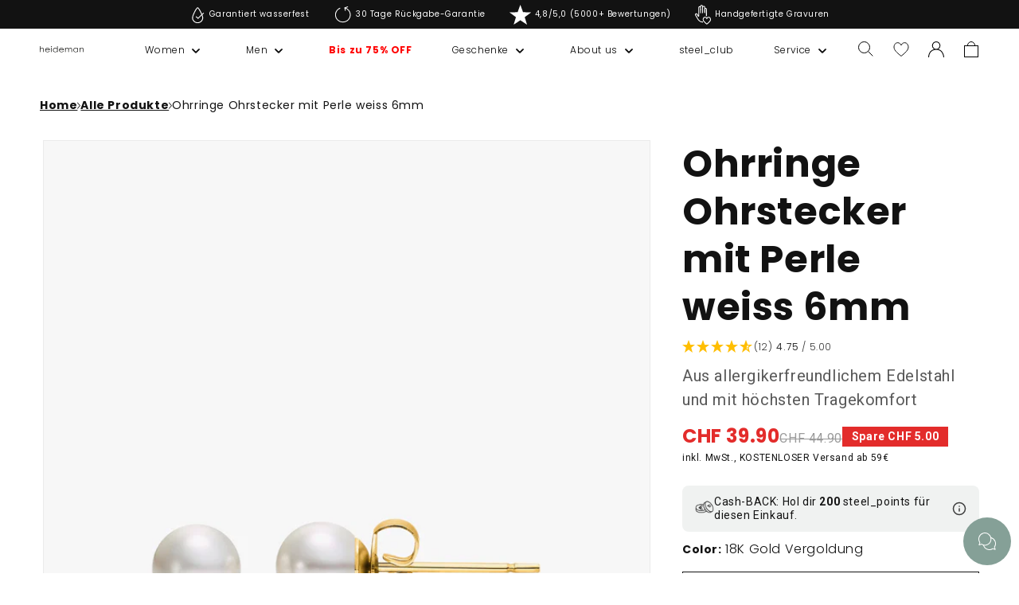

--- FILE ---
content_type: text/html; charset=utf-8
request_url: https://heideman-store.de/de-ch/products/ohrschmuck-ohrstecker-gold-weiss-6mm
body_size: 83494
content:
<!doctype html>
<html class="no-js" lang="de">
  <head>
    
    <meta charset="utf-8">
    <meta http-equiv="X-UA-Compatible" content="IE=edge">
    <meta name="viewport" content="width=device-width,initial-scale=1">
    <meta name="theme-color" content="">
    <meta name="trustpilot-one-time-domain-verification-id" content="0528305c-3fe9-42aa-9553-268c0687cb12">
    <meta name="theme-color" content="#85A097"><link rel="preconnect" href="https://cdn.shopify.com" crossorigin><link rel="icon" type="image/png" href="//heideman-store.de/cdn/shop/files/heideman-schriftzug1zu1.png?crop=center&height=32&v=1689853821&width=32"><link rel="preconnect" href="https://fonts.shopifycdn.com" crossorigin>

    

    <script src="//heideman-store.de/cdn/shop/t/19/assets/constants.js?v=58251544750838685771685434908" defer="defer"></script>
    <script src="//heideman-store.de/cdn/shop/t/19/assets/pubsub.js?v=158357773527763999511685434911" defer="defer"></script>
    <script src="//heideman-store.de/cdn/shop/t/19/assets/global.js?v=78395224748575074881749657745" defer="defer"></script>
    <script src="https://cdn.jsdelivr.net/npm/@alpinejs/focus@3.x.x/dist/cdn.min.js" async></script>
    <script src="https://cdn.jsdelivr.net/npm/alpinejs@3.x.x/dist/cdn.min.js" async></script>
    <script src="//heideman-store.de/cdn/shop/t/19/assets/Wishlist.js?v=12785194915926942831687441918" defer="defer"></script>
    
    <script src="//heideman-store.de/cdn/shop/t/19/assets/heideman-cart-drawer-tiers.js?v=80169033989266525971764758642" defer="defer"></script>
    
    <script>window.performance && window.performance.mark && window.performance.mark('shopify.content_for_header.start');</script><meta name="facebook-domain-verification" content="mj3xzuf6u895vuwfg2yojlca1ss4oe">
<meta name="google-site-verification" content="qWO3GgQ7XhnCArXmmf2Ik7v_AMGcU6JRJ9Wm-yaWA5M">
<meta id="shopify-digital-wallet" name="shopify-digital-wallet" content="/60791292044/digital_wallets/dialog">
<meta name="shopify-checkout-api-token" content="f0db33b84f0a295e27dee0a930246b99">
<meta id="in-context-paypal-metadata" data-shop-id="60791292044" data-venmo-supported="false" data-environment="production" data-locale="de_DE" data-paypal-v4="true" data-currency="CHF">
<link rel="alternate" hreflang="x-default" href="https://heideman-store.de/products/ohrschmuck-ohrstecker-gold-weiss-6mm">
<link rel="alternate" hreflang="de-CH" href="https://heideman-store.de/de-ch/products/ohrschmuck-ohrstecker-gold-weiss-6mm">
<link rel="alternate" hreflang="de-DE" href="https://heideman-store.de/products/ohrschmuck-ohrstecker-gold-weiss-6mm">
<link rel="alternate" type="application/json+oembed" href="https://heideman-store.de/de-ch/products/ohrschmuck-ohrstecker-gold-weiss-6mm.oembed">
<script async="async" src="/checkouts/internal/preloads.js?locale=de-CH"></script>
<link rel="preconnect" href="https://shop.app" crossorigin="anonymous">
<script async="async" src="https://shop.app/checkouts/internal/preloads.js?locale=de-CH&shop_id=60791292044" crossorigin="anonymous"></script>
<script id="apple-pay-shop-capabilities" type="application/json">{"shopId":60791292044,"countryCode":"DE","currencyCode":"CHF","merchantCapabilities":["supports3DS"],"merchantId":"gid:\/\/shopify\/Shop\/60791292044","merchantName":"Heideman GmbH","requiredBillingContactFields":["postalAddress","email"],"requiredShippingContactFields":["postalAddress","email"],"shippingType":"shipping","supportedNetworks":["visa","maestro","masterCard","amex"],"total":{"type":"pending","label":"Heideman GmbH","amount":"1.00"},"shopifyPaymentsEnabled":true,"supportsSubscriptions":true}</script>
<script id="shopify-features" type="application/json">{"accessToken":"f0db33b84f0a295e27dee0a930246b99","betas":["rich-media-storefront-analytics"],"domain":"heideman-store.de","predictiveSearch":true,"shopId":60791292044,"locale":"de"}</script>
<script>var Shopify = Shopify || {};
Shopify.shop = "heideman-develop.myshopify.com";
Shopify.locale = "de";
Shopify.currency = {"active":"CHF","rate":"0.94656306"};
Shopify.country = "CH";
Shopify.theme = {"name":"heideman-theme-dawn\/master","id":149735801158,"schema_name":"Dawn","schema_version":"9.0.0","theme_store_id":null,"role":"main"};
Shopify.theme.handle = "null";
Shopify.theme.style = {"id":null,"handle":null};
Shopify.cdnHost = "heideman-store.de/cdn";
Shopify.routes = Shopify.routes || {};
Shopify.routes.root = "/de-ch/";</script>
<script type="module">!function(o){(o.Shopify=o.Shopify||{}).modules=!0}(window);</script>
<script>!function(o){function n(){var o=[];function n(){o.push(Array.prototype.slice.apply(arguments))}return n.q=o,n}var t=o.Shopify=o.Shopify||{};t.loadFeatures=n(),t.autoloadFeatures=n()}(window);</script>
<script>
  window.ShopifyPay = window.ShopifyPay || {};
  window.ShopifyPay.apiHost = "shop.app\/pay";
  window.ShopifyPay.redirectState = null;
</script>
<script id="shop-js-analytics" type="application/json">{"pageType":"product"}</script>
<script defer="defer" async type="module" src="//heideman-store.de/cdn/shopifycloud/shop-js/modules/v2/client.init-shop-cart-sync_e98Ab_XN.de.esm.js"></script>
<script defer="defer" async type="module" src="//heideman-store.de/cdn/shopifycloud/shop-js/modules/v2/chunk.common_Pcw9EP95.esm.js"></script>
<script defer="defer" async type="module" src="//heideman-store.de/cdn/shopifycloud/shop-js/modules/v2/chunk.modal_CzmY4ZhL.esm.js"></script>
<script type="module">
  await import("//heideman-store.de/cdn/shopifycloud/shop-js/modules/v2/client.init-shop-cart-sync_e98Ab_XN.de.esm.js");
await import("//heideman-store.de/cdn/shopifycloud/shop-js/modules/v2/chunk.common_Pcw9EP95.esm.js");
await import("//heideman-store.de/cdn/shopifycloud/shop-js/modules/v2/chunk.modal_CzmY4ZhL.esm.js");

  window.Shopify.SignInWithShop?.initShopCartSync?.({"fedCMEnabled":true,"windoidEnabled":true});

</script>
<script>
  window.Shopify = window.Shopify || {};
  if (!window.Shopify.featureAssets) window.Shopify.featureAssets = {};
  window.Shopify.featureAssets['shop-js'] = {"shop-cart-sync":["modules/v2/client.shop-cart-sync_DazCVyJ3.de.esm.js","modules/v2/chunk.common_Pcw9EP95.esm.js","modules/v2/chunk.modal_CzmY4ZhL.esm.js"],"init-fed-cm":["modules/v2/client.init-fed-cm_D0AulfmK.de.esm.js","modules/v2/chunk.common_Pcw9EP95.esm.js","modules/v2/chunk.modal_CzmY4ZhL.esm.js"],"shop-cash-offers":["modules/v2/client.shop-cash-offers_BISyWFEA.de.esm.js","modules/v2/chunk.common_Pcw9EP95.esm.js","modules/v2/chunk.modal_CzmY4ZhL.esm.js"],"shop-login-button":["modules/v2/client.shop-login-button_D_c1vx_E.de.esm.js","modules/v2/chunk.common_Pcw9EP95.esm.js","modules/v2/chunk.modal_CzmY4ZhL.esm.js"],"pay-button":["modules/v2/client.pay-button_CHADzJ4g.de.esm.js","modules/v2/chunk.common_Pcw9EP95.esm.js","modules/v2/chunk.modal_CzmY4ZhL.esm.js"],"shop-button":["modules/v2/client.shop-button_CQnD2U3v.de.esm.js","modules/v2/chunk.common_Pcw9EP95.esm.js","modules/v2/chunk.modal_CzmY4ZhL.esm.js"],"avatar":["modules/v2/client.avatar_BTnouDA3.de.esm.js"],"init-windoid":["modules/v2/client.init-windoid_CmA0-hrC.de.esm.js","modules/v2/chunk.common_Pcw9EP95.esm.js","modules/v2/chunk.modal_CzmY4ZhL.esm.js"],"init-shop-for-new-customer-accounts":["modules/v2/client.init-shop-for-new-customer-accounts_BCzC_Mib.de.esm.js","modules/v2/client.shop-login-button_D_c1vx_E.de.esm.js","modules/v2/chunk.common_Pcw9EP95.esm.js","modules/v2/chunk.modal_CzmY4ZhL.esm.js"],"init-shop-email-lookup-coordinator":["modules/v2/client.init-shop-email-lookup-coordinator_DYzOit4u.de.esm.js","modules/v2/chunk.common_Pcw9EP95.esm.js","modules/v2/chunk.modal_CzmY4ZhL.esm.js"],"init-shop-cart-sync":["modules/v2/client.init-shop-cart-sync_e98Ab_XN.de.esm.js","modules/v2/chunk.common_Pcw9EP95.esm.js","modules/v2/chunk.modal_CzmY4ZhL.esm.js"],"shop-toast-manager":["modules/v2/client.shop-toast-manager_Bc-1elH8.de.esm.js","modules/v2/chunk.common_Pcw9EP95.esm.js","modules/v2/chunk.modal_CzmY4ZhL.esm.js"],"init-customer-accounts":["modules/v2/client.init-customer-accounts_CqlRHmZs.de.esm.js","modules/v2/client.shop-login-button_D_c1vx_E.de.esm.js","modules/v2/chunk.common_Pcw9EP95.esm.js","modules/v2/chunk.modal_CzmY4ZhL.esm.js"],"init-customer-accounts-sign-up":["modules/v2/client.init-customer-accounts-sign-up_DZmBw6yB.de.esm.js","modules/v2/client.shop-login-button_D_c1vx_E.de.esm.js","modules/v2/chunk.common_Pcw9EP95.esm.js","modules/v2/chunk.modal_CzmY4ZhL.esm.js"],"shop-follow-button":["modules/v2/client.shop-follow-button_Cx-w7rSq.de.esm.js","modules/v2/chunk.common_Pcw9EP95.esm.js","modules/v2/chunk.modal_CzmY4ZhL.esm.js"],"checkout-modal":["modules/v2/client.checkout-modal_Djjmh8qM.de.esm.js","modules/v2/chunk.common_Pcw9EP95.esm.js","modules/v2/chunk.modal_CzmY4ZhL.esm.js"],"shop-login":["modules/v2/client.shop-login_DMZMgoZf.de.esm.js","modules/v2/chunk.common_Pcw9EP95.esm.js","modules/v2/chunk.modal_CzmY4ZhL.esm.js"],"lead-capture":["modules/v2/client.lead-capture_SqejaEd8.de.esm.js","modules/v2/chunk.common_Pcw9EP95.esm.js","modules/v2/chunk.modal_CzmY4ZhL.esm.js"],"payment-terms":["modules/v2/client.payment-terms_DUeEqFTJ.de.esm.js","modules/v2/chunk.common_Pcw9EP95.esm.js","modules/v2/chunk.modal_CzmY4ZhL.esm.js"]};
</script>
<script>(function() {
  var isLoaded = false;
  function asyncLoad() {
    if (isLoaded) return;
    isLoaded = true;
    var urls = ["https:\/\/static.klaviyo.com\/onsite\/js\/klaviyo.js?company_id=TE9hDA\u0026shop=heideman-develop.myshopify.com","https:\/\/cdn.shopify.com\/s\/files\/1\/0607\/9129\/2044\/t\/19\/assets\/yoast-active-script.js?v=1692357513\u0026shop=heideman-develop.myshopify.com","https:\/\/dr4qe3ddw9y32.cloudfront.net\/awin-shopify-integration-code.js?aid=29591\u0026v=shopifyApp_5.2.3\u0026ts=1763740748576\u0026shop=heideman-develop.myshopify.com"];
    for (var i = 0; i < urls.length; i++) {
      var s = document.createElement('script');
      s.type = 'text/javascript';
      s.async = true;
      s.src = urls[i];
      var x = document.getElementsByTagName('script')[0];
      x.parentNode.insertBefore(s, x);
    }
  };
  if(window.attachEvent) {
    window.attachEvent('onload', asyncLoad);
  } else {
    window.addEventListener('load', asyncLoad, false);
  }
})();</script>
<script id="__st">var __st={"a":60791292044,"offset":3600,"reqid":"adfa73e1-aaf6-4800-9787-15351df43303-1769106132","pageurl":"heideman-store.de\/de-ch\/products\/ohrschmuck-ohrstecker-gold-weiss-6mm","u":"7ba718e4569e","p":"product","rtyp":"product","rid":8438681567558};</script>
<script>window.ShopifyPaypalV4VisibilityTracking = true;</script>
<script id="captcha-bootstrap">!function(){'use strict';const t='contact',e='account',n='new_comment',o=[[t,t],['blogs',n],['comments',n],[t,'customer']],c=[[e,'customer_login'],[e,'guest_login'],[e,'recover_customer_password'],[e,'create_customer']],r=t=>t.map((([t,e])=>`form[action*='/${t}']:not([data-nocaptcha='true']) input[name='form_type'][value='${e}']`)).join(','),a=t=>()=>t?[...document.querySelectorAll(t)].map((t=>t.form)):[];function s(){const t=[...o],e=r(t);return a(e)}const i='password',u='form_key',d=['recaptcha-v3-token','g-recaptcha-response','h-captcha-response',i],f=()=>{try{return window.sessionStorage}catch{return}},m='__shopify_v',_=t=>t.elements[u];function p(t,e,n=!1){try{const o=window.sessionStorage,c=JSON.parse(o.getItem(e)),{data:r}=function(t){const{data:e,action:n}=t;return t[m]||n?{data:e,action:n}:{data:t,action:n}}(c);for(const[e,n]of Object.entries(r))t.elements[e]&&(t.elements[e].value=n);n&&o.removeItem(e)}catch(o){console.error('form repopulation failed',{error:o})}}const l='form_type',E='cptcha';function T(t){t.dataset[E]=!0}const w=window,h=w.document,L='Shopify',v='ce_forms',y='captcha';let A=!1;((t,e)=>{const n=(g='f06e6c50-85a8-45c8-87d0-21a2b65856fe',I='https://cdn.shopify.com/shopifycloud/storefront-forms-hcaptcha/ce_storefront_forms_captcha_hcaptcha.v1.5.2.iife.js',D={infoText:'Durch hCaptcha geschützt',privacyText:'Datenschutz',termsText:'Allgemeine Geschäftsbedingungen'},(t,e,n)=>{const o=w[L][v],c=o.bindForm;if(c)return c(t,g,e,D).then(n);var r;o.q.push([[t,g,e,D],n]),r=I,A||(h.body.append(Object.assign(h.createElement('script'),{id:'captcha-provider',async:!0,src:r})),A=!0)});var g,I,D;w[L]=w[L]||{},w[L][v]=w[L][v]||{},w[L][v].q=[],w[L][y]=w[L][y]||{},w[L][y].protect=function(t,e){n(t,void 0,e),T(t)},Object.freeze(w[L][y]),function(t,e,n,w,h,L){const[v,y,A,g]=function(t,e,n){const i=e?o:[],u=t?c:[],d=[...i,...u],f=r(d),m=r(i),_=r(d.filter((([t,e])=>n.includes(e))));return[a(f),a(m),a(_),s()]}(w,h,L),I=t=>{const e=t.target;return e instanceof HTMLFormElement?e:e&&e.form},D=t=>v().includes(t);t.addEventListener('submit',(t=>{const e=I(t);if(!e)return;const n=D(e)&&!e.dataset.hcaptchaBound&&!e.dataset.recaptchaBound,o=_(e),c=g().includes(e)&&(!o||!o.value);(n||c)&&t.preventDefault(),c&&!n&&(function(t){try{if(!f())return;!function(t){const e=f();if(!e)return;const n=_(t);if(!n)return;const o=n.value;o&&e.removeItem(o)}(t);const e=Array.from(Array(32),(()=>Math.random().toString(36)[2])).join('');!function(t,e){_(t)||t.append(Object.assign(document.createElement('input'),{type:'hidden',name:u})),t.elements[u].value=e}(t,e),function(t,e){const n=f();if(!n)return;const o=[...t.querySelectorAll(`input[type='${i}']`)].map((({name:t})=>t)),c=[...d,...o],r={};for(const[a,s]of new FormData(t).entries())c.includes(a)||(r[a]=s);n.setItem(e,JSON.stringify({[m]:1,action:t.action,data:r}))}(t,e)}catch(e){console.error('failed to persist form',e)}}(e),e.submit())}));const S=(t,e)=>{t&&!t.dataset[E]&&(n(t,e.some((e=>e===t))),T(t))};for(const o of['focusin','change'])t.addEventListener(o,(t=>{const e=I(t);D(e)&&S(e,y())}));const B=e.get('form_key'),M=e.get(l),P=B&&M;t.addEventListener('DOMContentLoaded',(()=>{const t=y();if(P)for(const e of t)e.elements[l].value===M&&p(e,B);[...new Set([...A(),...v().filter((t=>'true'===t.dataset.shopifyCaptcha))])].forEach((e=>S(e,t)))}))}(h,new URLSearchParams(w.location.search),n,t,e,['guest_login'])})(!0,!0)}();</script>
<script integrity="sha256-4kQ18oKyAcykRKYeNunJcIwy7WH5gtpwJnB7kiuLZ1E=" data-source-attribution="shopify.loadfeatures" defer="defer" src="//heideman-store.de/cdn/shopifycloud/storefront/assets/storefront/load_feature-a0a9edcb.js" crossorigin="anonymous"></script>
<script crossorigin="anonymous" defer="defer" src="//heideman-store.de/cdn/shopifycloud/storefront/assets/shopify_pay/storefront-65b4c6d7.js?v=20250812"></script>
<script data-source-attribution="shopify.dynamic_checkout.dynamic.init">var Shopify=Shopify||{};Shopify.PaymentButton=Shopify.PaymentButton||{isStorefrontPortableWallets:!0,init:function(){window.Shopify.PaymentButton.init=function(){};var t=document.createElement("script");t.src="https://heideman-store.de/cdn/shopifycloud/portable-wallets/latest/portable-wallets.de.js",t.type="module",document.head.appendChild(t)}};
</script>
<script data-source-attribution="shopify.dynamic_checkout.buyer_consent">
  function portableWalletsHideBuyerConsent(e){var t=document.getElementById("shopify-buyer-consent"),n=document.getElementById("shopify-subscription-policy-button");t&&n&&(t.classList.add("hidden"),t.setAttribute("aria-hidden","true"),n.removeEventListener("click",e))}function portableWalletsShowBuyerConsent(e){var t=document.getElementById("shopify-buyer-consent"),n=document.getElementById("shopify-subscription-policy-button");t&&n&&(t.classList.remove("hidden"),t.removeAttribute("aria-hidden"),n.addEventListener("click",e))}window.Shopify?.PaymentButton&&(window.Shopify.PaymentButton.hideBuyerConsent=portableWalletsHideBuyerConsent,window.Shopify.PaymentButton.showBuyerConsent=portableWalletsShowBuyerConsent);
</script>
<script data-source-attribution="shopify.dynamic_checkout.cart.bootstrap">document.addEventListener("DOMContentLoaded",(function(){function t(){return document.querySelector("shopify-accelerated-checkout-cart, shopify-accelerated-checkout")}if(t())Shopify.PaymentButton.init();else{new MutationObserver((function(e,n){t()&&(Shopify.PaymentButton.init(),n.disconnect())})).observe(document.body,{childList:!0,subtree:!0})}}));
</script>
<link id="shopify-accelerated-checkout-styles" rel="stylesheet" media="screen" href="https://heideman-store.de/cdn/shopifycloud/portable-wallets/latest/accelerated-checkout-backwards-compat.css" crossorigin="anonymous">
<style id="shopify-accelerated-checkout-cart">
        #shopify-buyer-consent {
  margin-top: 1em;
  display: inline-block;
  width: 100%;
}

#shopify-buyer-consent.hidden {
  display: none;
}

#shopify-subscription-policy-button {
  background: none;
  border: none;
  padding: 0;
  text-decoration: underline;
  font-size: inherit;
  cursor: pointer;
}

#shopify-subscription-policy-button::before {
  box-shadow: none;
}

      </style>
<script id="sections-script" data-sections="heideman-header" defer="defer" src="//heideman-store.de/cdn/shop/t/19/compiled_assets/scripts.js?v=163631"></script>
<script>window.performance && window.performance.mark && window.performance.mark('shopify.content_for_header.end');</script>

    <style data-shopify>
      @font-face {
  font-family: Poppins;
  font-weight: 300;
  font-style: normal;
  font-display: swap;
  src: url("//heideman-store.de/cdn/fonts/poppins/poppins_n3.05f58335c3209cce17da4f1f1ab324ebe2982441.woff2") format("woff2"),
       url("//heideman-store.de/cdn/fonts/poppins/poppins_n3.6971368e1f131d2c8ff8e3a44a36b577fdda3ff5.woff") format("woff");
}

      @font-face {
  font-family: Poppins;
  font-weight: 700;
  font-style: normal;
  font-display: swap;
  src: url("//heideman-store.de/cdn/fonts/poppins/poppins_n7.56758dcf284489feb014a026f3727f2f20a54626.woff2") format("woff2"),
       url("//heideman-store.de/cdn/fonts/poppins/poppins_n7.f34f55d9b3d3205d2cd6f64955ff4b36f0cfd8da.woff") format("woff");
}

      @font-face {
  font-family: Poppins;
  font-weight: 300;
  font-style: italic;
  font-display: swap;
  src: url("//heideman-store.de/cdn/fonts/poppins/poppins_i3.8536b4423050219f608e17f134fe9ea3b01ed890.woff2") format("woff2"),
       url("//heideman-store.de/cdn/fonts/poppins/poppins_i3.0f4433ada196bcabf726ed78f8e37e0995762f7f.woff") format("woff");
}

      @font-face {
  font-family: Poppins;
  font-weight: 700;
  font-style: italic;
  font-display: swap;
  src: url("//heideman-store.de/cdn/fonts/poppins/poppins_i7.42fd71da11e9d101e1e6c7932199f925f9eea42d.woff2") format("woff2"),
       url("//heideman-store.de/cdn/fonts/poppins/poppins_i7.ec8499dbd7616004e21155106d13837fff4cf556.woff") format("woff");
}

      @font-face {
  font-family: Poppins;
  font-weight: 300;
  font-style: normal;
  font-display: swap;
  src: url("//heideman-store.de/cdn/fonts/poppins/poppins_n3.05f58335c3209cce17da4f1f1ab324ebe2982441.woff2") format("woff2"),
       url("//heideman-store.de/cdn/fonts/poppins/poppins_n3.6971368e1f131d2c8ff8e3a44a36b577fdda3ff5.woff") format("woff");
}

      
        :root,
        .color-background-1 {
          --color-background: 255,255,255;
        
          --gradient-background: #ffffff;
        
        --color-foreground: 18,18,18;
        --color-shadow: 18,18,18;
        --color-button: 18,18,18;
        --color-button-text: 255,255,255;
        --color-secondary-button: 255,255,255;
        --color-secondary-button-text: 18,18,18;
        --color-link: 18,18,18;
        --color-badge-foreground: 18,18,18;
        --color-badge-background: 255,255,255;
        --color-badge-border: 18,18,18;
        --payment-terms-background-color: rgb(255 255 255);
      }
      
        
        .color-background-2 {
          --color-background: 243,243,243;
        
          --gradient-background: #f3f3f3;
        
        --color-foreground: 18,18,18;
        --color-shadow: 18,18,18;
        --color-button: 18,18,18;
        --color-button-text: 243,243,243;
        --color-secondary-button: 243,243,243;
        --color-secondary-button-text: 18,18,18;
        --color-link: 18,18,18;
        --color-badge-foreground: 18,18,18;
        --color-badge-background: 243,243,243;
        --color-badge-border: 18,18,18;
        --payment-terms-background-color: rgb(243 243 243);
      }
      
        
        .color-inverse {
          --color-background: 18,18,18;
        
          --gradient-background: #121212;
        
        --color-foreground: 255,255,255;
        --color-shadow: 18,18,18;
        --color-button: 255,255,255;
        --color-button-text: 18,18,18;
        --color-secondary-button: 18,18,18;
        --color-secondary-button-text: 255,255,255;
        --color-link: 255,255,255;
        --color-badge-foreground: 255,255,255;
        --color-badge-background: 18,18,18;
        --color-badge-border: 255,255,255;
        --payment-terms-background-color: rgb(18 18 18);
      }
      
        
        .color-accent-1 {
          --color-background: 18,18,18;
        
          --gradient-background: #121212;
        
        --color-foreground: 255,255,255;
        --color-shadow: 18,18,18;
        --color-button: 255,255,255;
        --color-button-text: 18,18,18;
        --color-secondary-button: 18,18,18;
        --color-secondary-button-text: 255,255,255;
        --color-link: 255,255,255;
        --color-badge-foreground: 255,255,255;
        --color-badge-background: 18,18,18;
        --color-badge-border: 255,255,255;
        --payment-terms-background-color: rgb(18 18 18);
      }
      
        
        .color-accent-2 {
          --color-background: 105,125,108;
        
          --gradient-background: #697d6c;
        
        --color-foreground: 255,255,255;
        --color-shadow: 18,18,18;
        --color-button: 63,133,198;
        --color-button-text: 63,133,198;
        --color-secondary-button: 105,125,108;
        --color-secondary-button-text: 255,255,255;
        --color-link: 255,255,255;
        --color-badge-foreground: 255,255,255;
        --color-badge-background: 105,125,108;
        --color-badge-border: 255,255,255;
        --payment-terms-background-color: rgb(105 125 108);
      }
      
        
        .color-heideman-ci {
          --color-background: 255,255,255;
        
          --gradient-background: #ffffff;
        
        --color-foreground: 0,0,0;
        --color-shadow: ,,;
        --color-button: 133,160,151;
        --color-button-text: 255,255,255;
        --color-secondary-button: 255,255,255;
        --color-secondary-button-text: 133,160,151;
        --color-link: 133,160,151;
        --color-badge-foreground: 0,0,0;
        --color-badge-background: 255,255,255;
        --color-badge-border: 0,0,0;
        --payment-terms-background-color: rgb(255 255 255);
      }
      
        
        .color-scheme-aa2a4eca-3c74-4d38-b93d-86d49be620fb {
          --color-background: 0,0,0;
        
          --gradient-background: #000000;
        
        --color-foreground: 255,255,255;
        --color-shadow: 0,0,0;
        --color-button: 0,0,0;
        --color-button-text: 0,0,0;
        --color-secondary-button: 0,0,0;
        --color-secondary-button-text: 0,0,0;
        --color-link: 0,0,0;
        --color-badge-foreground: 255,255,255;
        --color-badge-background: 0,0,0;
        --color-badge-border: 255,255,255;
        --payment-terms-background-color: rgb(0 0 0);
      }
      
        
        .color-scheme-8efadfdf-cf23-40c9-a4d2-af51c4c478fd {
          --color-background: 240,242,241;
        
          --gradient-background: #f0f2f1;
        
        --color-foreground: 18,18,18;
        --color-shadow: 0,0,0;
        --color-button: 0,0,0;
        --color-button-text: 0,0,0;
        --color-secondary-button: 240,242,241;
        --color-secondary-button-text: 0,0,0;
        --color-link: 0,0,0;
        --color-badge-foreground: 18,18,18;
        --color-badge-background: 240,242,241;
        --color-badge-border: 18,18,18;
        --payment-terms-background-color: rgb(240 242 241);
      }
      
        
        .color-heideman-ci-vip {
          --color-background: 179,247,213;
        
          --gradient-background: #b3f7d5;
        
        --color-foreground: 0,0,0;
        --color-shadow: 18,18,18;
        --color-button: 0,0,0;
        --color-button-text: 255,255,255;
        --color-secondary-button: 179,247,213;
        --color-secondary-button-text: 18,18,18;
        --color-link: 18,18,18;
        --color-badge-foreground: 0,0,0;
        --color-badge-background: 179,247,213;
        --color-badge-border: 0,0,0;
        --payment-terms-background-color: rgb(179 247 213);
      }
      
        
        .color-scheme-c0537361-0896-46b6-a819-0cca7aaddaaa {
          --color-background: 255,255,255;
        
          --gradient-background: #ffffff;
        
        --color-foreground: 18,18,18;
        --color-shadow: 18,18,18;
        --color-button: 18,18,18;
        --color-button-text: 18,18,18;
        --color-secondary-button: 255,255,255;
        --color-secondary-button-text: 18,18,18;
        --color-link: 18,18,18;
        --color-badge-foreground: 18,18,18;
        --color-badge-background: 255,255,255;
        --color-badge-border: 18,18,18;
        --payment-terms-background-color: rgb(255 255 255);
      }
      
        
        .color-scheme-5910a081-64bd-48fa-be90-a5f30a33fba8 {
          --color-background: 18,18,18;
        
          --gradient-background: #121212;
        
        --color-foreground: 244,244,244;
        --color-shadow: 18,18,18;
        --color-button: 18,18,18;
        --color-button-text: 244,244,244;
        --color-secondary-button: 18,18,18;
        --color-secondary-button-text: 18,18,18;
        --color-link: 18,18,18;
        --color-badge-foreground: 244,244,244;
        --color-badge-background: 18,18,18;
        --color-badge-border: 244,244,244;
        --payment-terms-background-color: rgb(18 18 18);
      }
      
        
        .color-scheme-92b03d8b-4878-44d4-8da0-a56f7b001225 {
          --color-background: 255,255,255;
        
          --gradient-background: #ffffff;
        
        --color-foreground: 18,18,18;
        --color-shadow: 18,18,18;
        --color-button: 18,18,18;
        --color-button-text: 255,255,255;
        --color-secondary-button: 255,255,255;
        --color-secondary-button-text: 18,18,18;
        --color-link: 18,18,18;
        --color-badge-foreground: 18,18,18;
        --color-badge-background: 255,255,255;
        --color-badge-border: 18,18,18;
        --payment-terms-background-color: rgb(255 255 255);
      }
      
      body, .color-background-1, .color-background-2, .color-inverse, .color-accent-1, .color-accent-2, .color-heideman-ci, .color-scheme-aa2a4eca-3c74-4d38-b93d-86d49be620fb, .color-scheme-8efadfdf-cf23-40c9-a4d2-af51c4c478fd, .color-heideman-ci-vip, .color-scheme-c0537361-0896-46b6-a819-0cca7aaddaaa, .color-scheme-5910a081-64bd-48fa-be90-a5f30a33fba8, .color-scheme-92b03d8b-4878-44d4-8da0-a56f7b001225 {
        color: rgba(var(--color-foreground), 1);
        background-color: rgb(var(--color-background));
      }
      :root {
        --font-body-family: Poppins, sans-serif;
        --font-body-style: normal;
        --font-body-weight: 300;
        --font-body-weight-bold: 600;
        --font-heading-family: Poppins, sans-serif;
        --font-heading-style: normal;
        --font-heading-weight: 300;
        --font-body-scale: 1.0;
        --font-heading-scale: 1.0;
        --media-padding: px;
        --media-border-opacity: 0.05;
        --media-border-width: 1px;
        --media-radius: 0px;
        --media-shadow-opacity: 0.0;
        --media-shadow-horizontal-offset: 0px;
        --media-shadow-vertical-offset: 4px;
        --media-shadow-blur-radius: 5px;
        --media-shadow-visible: 0;
        --page-width: 160rem;
        --page-width-margin: 0rem;
        --product-card-image-padding: 0.0rem;
        --product-card-corner-radius: 0.0rem;
        --product-card-text-alignment: left;
        --product-card-border-width: 0.0rem;
        --product-card-border-opacity: 0.1;
        --product-card-shadow-opacity: 0.0;
        --product-card-shadow-visible: 0;
        --product-card-shadow-horizontal-offset: 0.0rem;
        --product-card-shadow-vertical-offset: 0.4rem;
        --product-card-shadow-blur-radius: 0.5rem;
        --collection-card-image-padding: 0.0rem;
        --collection-card-corner-radius: 0.0rem;
        --collection-card-text-alignment: left;
        --collection-card-border-width: 0.0rem;
        --collection-card-border-opacity: 0.1;
        --collection-card-shadow-opacity: 0.0;
        --collection-card-shadow-visible: 0;
        --collection-card-shadow-horizontal-offset: 0.0rem;
        --collection-card-shadow-vertical-offset: 0.4rem;
        --collection-card-shadow-blur-radius: 0.5rem;
        --blog-card-image-padding: 0.0rem;
        --blog-card-corner-radius: 0.0rem;
        --blog-card-text-alignment: left;
        --blog-card-border-width: 0.0rem;
        --blog-card-border-opacity: 0.1;
        --blog-card-shadow-opacity: 0.0;
        --blog-card-shadow-visible: 0;
        --blog-card-shadow-horizontal-offset: 0.0rem;
        --blog-card-shadow-vertical-offset: 0.4rem;
        --blog-card-shadow-blur-radius: 0.5rem;
        --badge-corner-radius: 4.0rem;
        --popup-border-width: 1px;
        --popup-border-opacity: 0.1;
        --popup-corner-radius: 0px;
        --popup-shadow-opacity: 0.0;
        --popup-shadow-horizontal-offset: 0px;
        --popup-shadow-vertical-offset: 4px;
        --popup-shadow-blur-radius: 5px;
        --drawer-border-width: 1px;
        --drawer-border-opacity: 0.1;
        --drawer-shadow-opacity: 0.0;
        --drawer-shadow-horizontal-offset: 0px;
        --drawer-shadow-vertical-offset: 4px;
        --drawer-shadow-blur-radius: 5px;
        --spacing-sections-desktop: 8px;
        --spacing-sections-mobile: 8px;
        --grid-desktop-vertical-spacing: 8px;
        --grid-desktop-horizontal-spacing: 8px;
        --grid-mobile-vertical-spacing: 4px;
        --grid-mobile-horizontal-spacing: 4px;
        --text-boxes-border-opacity: 0.1;
        --text-boxes-border-width: 0px;
        --text-boxes-radius: 0px;
        --text-boxes-shadow-opacity: 0.0;
        --text-boxes-shadow-visible: 0;
        --text-boxes-shadow-horizontal-offset: 0px;
        --text-boxes-shadow-vertical-offset: 4px;
        --text-boxes-shadow-blur-radius: 5px;
        --buttons-radius: 0px;
        --buttons-radius-outset: 0px;
        --buttons-border-width: 1px;
        --buttons-border-opacity: 1.0;
        --buttons-shadow-opacity: 0.0;
        --buttons-shadow-visible: 0;
        --buttons-shadow-horizontal-offset: 0px;
        --buttons-shadow-vertical-offset: 4px;
        --buttons-shadow-blur-radius: 5px;
        --buttons-border-offset: 0px;
        --inputs-radius: 0px;
        --inputs-border-width: 1px;
        --inputs-border-opacity: 0.55;
        --inputs-shadow-opacity: 0.0;
        --inputs-shadow-horizontal-offset: 0px;
        --inputs-margin-offset: 0px;
        --inputs-shadow-vertical-offset: 4px;
        --inputs-shadow-blur-radius: 5px;
        --inputs-radius-outset: 0px;
        --variant-pills-radius: 40px;
        --variant-pills-border-width: 1px;
        --variant-pills-border-opacity: 0.55;
        --variant-pills-shadow-opacity: 0.0;
        --variant-pills-shadow-horizontal-offset: 0px;
        --variant-pills-shadow-vertical-offset: 4px;
        --variant-pills-shadow-blur-radius: 5px;
      }
      *,
      *::before,
      *::after {
        box-sizing: inherit;
      }
      html {
        box-sizing: border-box;
        font-size: calc(var(--font-body-scale) * 62.5%);
        height: 100%;
      }
      body {
        display: grid;
        grid-template-rows: auto auto 1fr auto;
        grid-template-columns: 100%;
        min-height: 100%;
        margin: 0;
        font-size: 1.5rem;
        letter-spacing: 0.06rem;
        line-height: calc(1 + 0.8 / var(--font-body-scale));
        font-family: var(--font-body-family);
        font-style: var(--font-body-style);
        font-weight: var(--font-body-weight);
      }
      .swatch-Gold {background: url('//heideman-store.de/cdn/shop/t/19/assets/gold.png?v=61838609322456981941712145051');background-repeat: no-repeat;background-size: cover;background-position: center center;}
      .swatch-Silber {background: url('//heideman-store.de/cdn/shop/t/19/assets/silber.png?v=111226841358558954251712151854');background-repeat: no-repeat;background-size: cover;background-position: center center;}
      .swatch-Rose {background: url('//heideman-store.de/cdn/shop/t/19/assets/rose.png?v=153657417993166868141712145060');background-repeat: no-repeat;background-size: cover;background-position: center center;}
      .swatch-Schwarz {background: url('//heideman-store.de/cdn/shop/t/19/assets/black.png?v=70097784868452099441712145044');background-repeat: no-repeat;background-size: cover;background-position: center center;}
      .swatch-Braun {background: url('//heideman-store.de/cdn/shop/t/19/assets/braun.png?v=60522849333602202381712145045');background-repeat: no-repeat;background-size: cover;background-position: center center;}
      .swatch-Cognac {background: url('//heideman-store.de/cdn/shop/t/19/assets/cognac.png?v=173005273603861432981712145046');background-repeat: no-repeat;background-size: cover;background-position: center center;}
      .swatch-Multicolor {background: url('//heideman-store.de/cdn/shop/t/19/assets/multicolor.png?v=155550734990154808701712145057');background-repeat: no-repeat;background-size: cover;background-position: center center;}
      .swatch-Bicolor {background: url('//heideman-store.de/cdn/shop/t/19/assets/bicolor-silver-gold.png?v=7753667911018816011754657233');background-repeat: no-repeat;background-size: cover;background-position: center center;}
      .swatch-Bicolor-Silber-Gold {background: url('//heideman-store.de/cdn/shop/t/19/assets/bicolor-silver-gold.png?v=7753667911018816011754657233');background-repeat: no-repeat;background-size: cover;background-position: center center;}
      .swatch-Bicolor-Silber-Rose {background: url('//heideman-store.de/cdn/shop/t/19/assets/bicolor-silver-rose.png?v=6617149669384087401754657234');background-repeat: no-repeat;background-size: cover;background-position: center center;}
      body[data-collections*="mit-gravur"] .return{
        display:none;
      }
      body[data-template*="page.uhren"] .breadcrumbs,
      body[data-template*="page.uhren"] .h-announcement-bar,
      body[data-template*="page.uhren"] .h-announcement-bar-slider,
      body[data-template*="page.uhren"] .header-wrapper{
        display: none!important;
      }
      a#HeaderMenu-women-uhren,
      a#HeaderDrawer-women-uhren {
          justify-content: flex-start;
          gap: 1.6rem;
      }
      a#HeaderMenu-women-uhren > div,
      a#HeaderDrawer-women-uhren > div {
          display: inline-flex !important;
      }
      @media screen and (min-width: 750px) {
        body {
          font-size: 1.6rem;
        }
      }
      @font-face {
        font-family: "Ballet Harmony";
        font-weight: 400;
        font-style: normal;
        font-display: swap;
        src: url(//heideman-store.de/cdn/shop/t/19/assets/balletharmony.woff?v=72308390810441190841706615090) format("woff");
      }
      @font-face {
        font-family: "StRyde Regular";
        font-weight: 400;
        font-style: normal;
        font-display: swap;
        src: url(//heideman-store.de/cdn/shop/t/19/assets/stryderegular.otf?v=113709422648418082121706615092) format("otf");
      }
      @font-face {
        font-family: "Roboto Slab Regular";
        font-weight: 400;
        font-style: normal;
        font-display: swap;
        src: url(//heideman-store.de/cdn/shop/t/19/assets/robotoslabregular.woff?v=51958087686703251261706615091) format("woff");
      }
      [x-cloak] { display: none !important; }
    </style>
    <link rel="preload" href="//heideman-store.de/cdn/shop/t/19/assets/base.css?v=148761972627738384681758841398" as="style">
    <link rel="preload" href="//heideman-store.de/cdn/shop/t/19/assets/tailwind.css?v=49962548022878052801763736537" as="style">
    <link href="//heideman-store.de/cdn/shop/t/19/assets/base.css?v=148761972627738384681758841398" rel="stylesheet" type="text/css" media="all" />
    <link href="//heideman-store.de/cdn/shop/t/19/assets/tailwind.css?v=49962548022878052801763736537" rel="stylesheet" type="text/css" media="all" />
    <link rel="stylesheet" href="//heideman-store.de/cdn/shop/t/19/assets/component-accordion.css?v=180964204318874863811685434902" media="print" onload="this.media='all'"><link rel="preload" as="font" href="//heideman-store.de/cdn/fonts/poppins/poppins_n3.05f58335c3209cce17da4f1f1ab324ebe2982441.woff2" type="font/woff2" crossorigin><link rel="preload" as="font" href="//heideman-store.de/cdn/fonts/poppins/poppins_n3.05f58335c3209cce17da4f1f1ab324ebe2982441.woff2" type="font/woff2" crossorigin><link
        rel="stylesheet"
        href="//heideman-store.de/cdn/shop/t/19/assets/component-predictive-search.css?v=159943082179479052541687249125"
        media="print"
        onload="this.media='all'"
      ><script>
      document.documentElement.className = document.documentElement.className.replace('no-js', 'js');
      if (Shopify.designMode) {
        document.documentElement.classList.add('shopify-design-mode');
      }
    </script>
    <!-- Google Tag Manager -->
    <script>
      (function (w, d, s, l, i) {
        w[l] = w[l] || [];
        w[l].push({ 'gtm.start': new Date().getTime(), event: 'gtm.js' });
        var f = d.getElementsByTagName(s)[0],
          j = d.createElement(s),
          dl = l != 'dataLayer' ? '&l=' + l : '';
        j.async = true;
        j.src = 'https://www.googletagmanager.com/gtm.js?id=' + i + dl;
        f.parentNode.insertBefore(j, f);
      })(window, document, 'script', 'dataLayer', 'GTM-5TN374V');
    </script>
    <!-- End Google Tag Manager -->
    <script type="text/javascript">
      var codeCookieValue;
      var getCookie = function (name) {
        var value = '; ' + document.cookie;
        var parts = value.split('; ' + name + '=');
        if (parts.length == 2) return parts.pop().split(';').shift();
      };
      codeCookieValue = getCookie('discount_code');
      if (!codeCookieValue) {
      }
      if (codeCookieValue) {
        document.addEventListener('DOMContentLoaded', (event) => {
          document.getElementById('discount-message').innerHTML =
            "<div class='show-discount text-white'>Dein Gutscheincode <strong>" +
            codeCookieValue.toUpperCase() +
            '</strong> wurde im Checkout angewendet</div>';
        });
      }
    </script>
    
  <!-- BEGIN app block: shopify://apps/complianz-gdpr-cookie-consent/blocks/bc-block/e49729f0-d37d-4e24-ac65-e0e2f472ac27 -->

    
    
<link id='complianz-css' rel="stylesheet" href=https://cdn.shopify.com/extensions/019be05e-f673-7a8f-bd4e-ed0da9930f96/gdpr-legal-cookie-75/assets/complainz.css media="print" onload="this.media='all'">
    <style>
        #Compliance-iframe.Compliance-iframe-branded > div.purposes-header,
        #Compliance-iframe.Compliance-iframe-branded > div.cmplc-cmp-header,
        #purposes-container > div.purposes-header,
        #Compliance-cs-banner .Compliance-cs-brand {
            background-color: #ffffff !important;
            color: #000000!important;
        }
        #Compliance-iframe.Compliance-iframe-branded .purposes-header .cmplc-btn-cp ,
        #Compliance-iframe.Compliance-iframe-branded .purposes-header .cmplc-btn-cp:hover,
        #Compliance-iframe.Compliance-iframe-branded .purposes-header .cmplc-btn-back:hover  {
            background-color: #ffffff !important;
            opacity: 1 !important;
        }
        #Compliance-cs-banner .cmplc-toggle .cmplc-toggle-label {
            color: #ffffff!important;
        }
        #Compliance-iframe.Compliance-iframe-branded .purposes-header .cmplc-btn-cp:hover,
        #Compliance-iframe.Compliance-iframe-branded .purposes-header .cmplc-btn-back:hover {
            background-color: #000000!important;
            color: #ffffff!important;
        }
        #Compliance-cs-banner #Compliance-cs-title {
            font-size: 14px !important;
        }
        #Compliance-cs-banner .Compliance-cs-content,
        #Compliance-cs-title,
        .cmplc-toggle-checkbox.granular-control-checkbox span {
            background-color: #ffffff !important;
            color: #000000 !important;
            font-size: 14px !important;
        }
        #Compliance-cs-banner .Compliance-cs-close-btn {
            font-size: 14px !important;
            background-color: #ffffff !important;
        }
        #Compliance-cs-banner .Compliance-cs-opt-group {
            color: #ffffff !important;
        }
        #Compliance-cs-banner .Compliance-cs-opt-group button,
        .Compliance-alert button.Compliance-button-cancel {
            background-color: #85A097!important;
            color: #ffffff!important;
        }
        #Compliance-cs-banner .Compliance-cs-opt-group button.Compliance-cs-accept-btn,
        #Compliance-cs-banner .Compliance-cs-opt-group button.Compliance-cs-btn-primary,
        .Compliance-alert button.Compliance-button-confirm {
            background-color: #85A097 !important;
            color: #ffffff !important;
        }
        #Compliance-cs-banner .Compliance-cs-opt-group button.Compliance-cs-reject-btn {
            background-color: #85A097!important;
            color: #ffffff!important;
        }

        #Compliance-cs-banner .Compliance-banner-content button {
            cursor: pointer !important;
            color: currentColor !important;
            text-decoration: underline !important;
            border: none !important;
            background-color: transparent !important;
            font-size: 100% !important;
            padding: 0 !important;
        }

        #Compliance-cs-banner .Compliance-cs-opt-group button {
            border-radius: 4px !important;
            padding-block: 10px !important;
        }
        @media (min-width: 640px) {
            #Compliance-cs-banner.Compliance-cs-default-floating:not(.Compliance-cs-top):not(.Compliance-cs-center) .Compliance-cs-container, #Compliance-cs-banner.Compliance-cs-default-floating:not(.Compliance-cs-bottom):not(.Compliance-cs-center) .Compliance-cs-container, #Compliance-cs-banner.Compliance-cs-default-floating.Compliance-cs-center:not(.Compliance-cs-top):not(.Compliance-cs-bottom) .Compliance-cs-container {
                width: 560px !important;
            }
            #Compliance-cs-banner.Compliance-cs-default-floating:not(.Compliance-cs-top):not(.Compliance-cs-center) .Compliance-cs-opt-group, #Compliance-cs-banner.Compliance-cs-default-floating:not(.Compliance-cs-bottom):not(.Compliance-cs-center) .Compliance-cs-opt-group, #Compliance-cs-banner.Compliance-cs-default-floating.Compliance-cs-center:not(.Compliance-cs-top):not(.Compliance-cs-bottom) .Compliance-cs-opt-group {
                flex-direction: row !important;
            }
            #Compliance-cs-banner .Compliance-cs-opt-group button:not(:last-of-type),
            #Compliance-cs-banner .Compliance-cs-opt-group button {
                margin-right: 4px !important;
            }
            #Compliance-cs-banner .Compliance-cs-container .Compliance-cs-brand {
                position: absolute !important;
                inset-block-start: 6px;
            }
        }
        #Compliance-cs-banner.Compliance-cs-default-floating:not(.Compliance-cs-top):not(.Compliance-cs-center) .Compliance-cs-opt-group > div, #Compliance-cs-banner.Compliance-cs-default-floating:not(.Compliance-cs-bottom):not(.Compliance-cs-center) .Compliance-cs-opt-group > div, #Compliance-cs-banner.Compliance-cs-default-floating.Compliance-cs-center:not(.Compliance-cs-top):not(.Compliance-cs-bottom) .Compliance-cs-opt-group > div {
            flex-direction: row-reverse;
            width: 100% !important;
        }

        .Compliance-cs-brand-badge-outer, .Compliance-cs-brand-badge, #Compliance-cs-banner.Compliance-cs-default-floating.Compliance-cs-bottom .Compliance-cs-brand-badge-outer,
        #Compliance-cs-banner.Compliance-cs-default.Compliance-cs-bottom .Compliance-cs-brand-badge-outer,
        #Compliance-cs-banner.Compliance-cs-default:not(.Compliance-cs-left) .Compliance-cs-brand-badge-outer,
        #Compliance-cs-banner.Compliance-cs-default-floating:not(.Compliance-cs-left) .Compliance-cs-brand-badge-outer {
            display: none !important
        }

        #Compliance-cs-banner:not(.Compliance-cs-top):not(.Compliance-cs-bottom) .Compliance-cs-container.Compliance-cs-themed {
            flex-direction: row !important;
        }

        #Compliance-cs-banner #Compliance-cs-title,
        #Compliance-cs-banner #Compliance-cs-custom-title {
            justify-self: center !important;
            font-size: 14px !important;
            font-family: -apple-system,sans-serif !important;
            margin-inline: auto !important;
            width: 55% !important;
            text-align: center;
            font-weight: 600;
            visibility: unset;
        }

        @media (max-width: 640px) {
            #Compliance-cs-banner #Compliance-cs-title,
            #Compliance-cs-banner #Compliance-cs-custom-title {
                display: block;
            }
        }

        #Compliance-cs-banner .Compliance-cs-brand img {
            max-width: 110px !important;
            min-height: 32px !important;
        }
        #Compliance-cs-banner .Compliance-cs-container .Compliance-cs-brand {
            background: none !important;
            padding: 0px !important;
            margin-block-start:10px !important;
            margin-inline-start:16px !important;
        }

        #Compliance-cs-banner .Compliance-cs-opt-group button {
            padding-inline: 4px !important;
        }

    </style>
    
    
    
    

    <script type="text/javascript">
        function loadScript(src) {
            return new Promise((resolve, reject) => {
                const s = document.createElement("script");
                s.src = src;
                s.charset = "UTF-8";
                s.onload = resolve;
                s.onerror = reject;
                document.head.appendChild(s);
            });
        }

        function filterGoogleConsentModeURLs(domainsArray) {
            const googleConsentModeComplianzURls = [
                // 197, # Google Tag Manager:
                {"domain":"s.www.googletagmanager.com", "path":""},
                {"domain":"www.tagmanager.google.com", "path":""},
                {"domain":"www.googletagmanager.com", "path":""},
                {"domain":"googletagmanager.com", "path":""},
                {"domain":"tagassistant.google.com", "path":""},
                {"domain":"tagmanager.google.com", "path":""},

                // 2110, # Google Analytics 4:
                {"domain":"www.analytics.google.com", "path":""},
                {"domain":"www.google-analytics.com", "path":""},
                {"domain":"ssl.google-analytics.com", "path":""},
                {"domain":"google-analytics.com", "path":""},
                {"domain":"analytics.google.com", "path":""},
                {"domain":"region1.google-analytics.com", "path":""},
                {"domain":"region1.analytics.google.com", "path":""},
                {"domain":"*.google-analytics.com", "path":""},
                {"domain":"www.googletagmanager.com", "path":"/gtag/js?id=G"},
                {"domain":"googletagmanager.com", "path":"/gtag/js?id=UA"},
                {"domain":"www.googletagmanager.com", "path":"/gtag/js?id=UA"},
                {"domain":"googletagmanager.com", "path":"/gtag/js?id=G"},

                // 177, # Google Ads conversion tracking:
                {"domain":"googlesyndication.com", "path":""},
                {"domain":"media.admob.com", "path":""},
                {"domain":"gmodules.com", "path":""},
                {"domain":"ad.ytsa.net", "path":""},
                {"domain":"dartmotif.net", "path":""},
                {"domain":"dmtry.com", "path":""},
                {"domain":"go.channelintelligence.com", "path":""},
                {"domain":"googleusercontent.com", "path":""},
                {"domain":"googlevideo.com", "path":""},
                {"domain":"gvt1.com", "path":""},
                {"domain":"links.channelintelligence.com", "path":""},
                {"domain":"obrasilinteirojoga.com.br", "path":""},
                {"domain":"pcdn.tcgmsrv.net", "path":""},
                {"domain":"rdr.tag.channelintelligence.com", "path":""},
                {"domain":"static.googleadsserving.cn", "path":""},
                {"domain":"studioapi.doubleclick.com", "path":""},
                {"domain":"teracent.net", "path":""},
                {"domain":"ttwbs.channelintelligence.com", "path":""},
                {"domain":"wtb.channelintelligence.com", "path":""},
                {"domain":"youknowbest.com", "path":""},
                {"domain":"doubleclick.net", "path":""},
                {"domain":"redirector.gvt1.com", "path":""},

                //116, # Google Ads Remarketing
                {"domain":"googlesyndication.com", "path":""},
                {"domain":"media.admob.com", "path":""},
                {"domain":"gmodules.com", "path":""},
                {"domain":"ad.ytsa.net", "path":""},
                {"domain":"dartmotif.net", "path":""},
                {"domain":"dmtry.com", "path":""},
                {"domain":"go.channelintelligence.com", "path":""},
                {"domain":"googleusercontent.com", "path":""},
                {"domain":"googlevideo.com", "path":""},
                {"domain":"gvt1.com", "path":""},
                {"domain":"links.channelintelligence.com", "path":""},
                {"domain":"obrasilinteirojoga.com.br", "path":""},
                {"domain":"pcdn.tcgmsrv.net", "path":""},
                {"domain":"rdr.tag.channelintelligence.com", "path":""},
                {"domain":"static.googleadsserving.cn", "path":""},
                {"domain":"studioapi.doubleclick.com", "path":""},
                {"domain":"teracent.net", "path":""},
                {"domain":"ttwbs.channelintelligence.com", "path":""},
                {"domain":"wtb.channelintelligence.com", "path":""},
                {"domain":"youknowbest.com", "path":""},
                {"domain":"doubleclick.net", "path":""},
                {"domain":"redirector.gvt1.com", "path":""}
            ];

            if (!Array.isArray(domainsArray)) { 
                return [];
            }

            const blockedPairs = new Map();
            for (const rule of googleConsentModeComplianzURls) {
                if (!blockedPairs.has(rule.domain)) {
                    blockedPairs.set(rule.domain, new Set());
                }
                blockedPairs.get(rule.domain).add(rule.path);
            }

            return domainsArray.filter(item => {
                const paths = blockedPairs.get(item.d);
                return !(paths && paths.has(item.p));
            });
        }

        function setupAutoblockingByDomain() {
            // autoblocking by domain
            const autoblockByDomainArray = [];
            const prefixID = '10000' // to not get mixed with real metis ids
            let cmpBlockerDomains = []
            let cmpCmplcVendorsPurposes = {}
            let counter = 1
            for (const object of autoblockByDomainArray) {
                cmpBlockerDomains.push({
                    d: object.d,
                    p: object.path,
                    v: prefixID + counter,
                });
                counter++;
            }
            
            counter = 1
            for (const object of autoblockByDomainArray) {
                cmpCmplcVendorsPurposes[prefixID + counter] = object?.p ?? '1';
                counter++;
            }

            Object.defineProperty(window, "cmp_cmplc_vendors_purposes", {
                get() {
                    return cmpCmplcVendorsPurposes;
                },
                set(value) {
                    cmpCmplcVendorsPurposes = { ...cmpCmplcVendorsPurposes, ...value };
                }
            });
            const basicGmc = true;


            Object.defineProperty(window, "cmp_importblockerdomains", {
                get() {
                    if (basicGmc) {
                        return filterGoogleConsentModeURLs(cmpBlockerDomains);
                    }
                    return cmpBlockerDomains;
                },
                set(value) {
                    cmpBlockerDomains = [ ...cmpBlockerDomains, ...value ];
                }
            });
        }

        function enforceRejectionRecovery() {
            const base = (window._cmplc = window._cmplc || {});
            const featuresHolder = {};

            function lockFlagOn(holder) {
                const desc = Object.getOwnPropertyDescriptor(holder, 'rejection_recovery');
                if (!desc) {
                    Object.defineProperty(holder, 'rejection_recovery', {
                        get() { return true; },
                        set(_) { /* ignore */ },
                        enumerable: true,
                        configurable: false
                    });
                }
                return holder;
            }

            Object.defineProperty(base, 'csFeatures', {
                configurable: false,
                enumerable: true,
                get() {
                    return featuresHolder;
                },
                set(obj) {
                    if (obj && typeof obj === 'object') {
                        Object.keys(obj).forEach(k => {
                            if (k !== 'rejection_recovery') {
                                featuresHolder[k] = obj[k];
                            }
                        });
                    }
                    // we lock it, it won't try to redefine
                    lockFlagOn(featuresHolder);
                }
            });

            // Ensure an object is exposed even if read early
            if (!('csFeatures' in base)) {
                base.csFeatures = {};
            } else {
                // If someone already set it synchronously, merge and lock now.
                base.csFeatures = base.csFeatures;
            }
        }

        function splitDomains(joinedString) {
            if (!joinedString) {
                return []; // empty string -> empty array
            }
            return joinedString.split(";");
        }

        function setupWhitelist() {
            // Whitelist by domain:
            const whitelistString = "";
            const whitelist_array = [...splitDomains(whitelistString)];
            if (Array.isArray(window?.cmp_block_ignoredomains)) {
                window.cmp_block_ignoredomains = [...whitelist_array, ...window.cmp_block_ignoredomains];
            }
        }

        async function initCompliance() {
            const currentCsConfiguration = {"siteId":"4327991","cookiePolicyIds":{"de":95591121},"banner":{"acceptButtonDisplay":true,"rejectButtonDisplay":true,"customizeButtonDisplay":true,"position":"float-bottom-right","backgroundOverlay":false,"fontSize":"14px","content":"","title":"","hideTitle":false,"acceptButtonCaption":"","rejectButtonCaption":"","customizeButtonCaption":"","cookiePolicyLinkCaption":"","privacyWidget":false,"privacyWidgetPosition":"bottom-right","logo":"data:image\/svg+xml;base64,[base64]","brandTextColor":"#000000","brandBackgroundColor":"#ffffff","backgroundColor":"#ffffff","textColor":"#000000","acceptButtonColor":"#85A097","acceptButtonCaptionColor":"#ffffff","rejectButtonColor":"#85A097","rejectButtonCaptionColor":"#ffffff","customizeButtonColor":"#85A097","customizeButtonCaptionColor":"#ffffff","applyStyles":"false"},"whitelabel":true,"privacyWidget":false};
            const preview_config = {"format_and_position":{"has_background_overlay":false,"position":"float-bottom-right"},"text":{"fontsize":"14px","content":{"main":"","accept":"","reject":"","learnMore":"","title":"","hideTitle":false,"cp_caption":""}},"theme":{"setting_type":2,"standard":{"subtype":"light"},"color":{"selected_color":"Mint","selected_color_style":"neutral"},"custom":{"main":{"background":"#ffffff","text":"#000000"},"acceptButton":{"background":"#85A097","text":"#ffffff"},"rejectButton":{"background":"#85A097","text":"#ffffff"},"learnMoreButton":{"background":"#85A097","text":"#ffffff"}},"logo":{"type":3,"add_from_url":{"url":"","brand_header_color":"#ffffff","brand_text_color":"#000000"},"upload":{"src":"data:image\/svg+xml;base64,[base64]","brand_header_color":"#ffffff","brand_text_color":"#000000"}}},"whitelabel":true,"privacyWidget":false,"cookiePolicyPageUrl":"\/pages\/cookie-policy","privacyPolicyPageUrl":"\/policies\/privacy-policy","primaryDomain":"https:\/\/heideman-store.de","privacyWidgetPosition":"bottom-right"};
            const settings = {"businessLocation":"DE","targetRegions":{"EU":true,"US":false,"CA":false,"BR":false},"legislations":{"isAutomatic":true,"customLegislations":{"gdprApplies":true,"usprApplies":false,"ccpaApplies":false,"lgpdApplies":false}},"googleConsentMode":true,"microsoftConsentMode":true,"enableTcf":false,"fallbackLanguage":"de","emailNotification":false,"disableAutoBlocking":false,"enableAdvanceGCM":true};

            const supportedLangs = [
            'bg','ca','cs','da','de','el','en','en-GB','es','et',
            'fi','fr','hr','hu','it','lt','lv','nl','no','pl',
            'pt','pt-BR','ro','ru','sk','sl','sv'
            ];

            // Build i18n map; prefer globals (e.g., window.it / window.en) if your locale files define them,
            // otherwise fall back to Liquid-injected JSON (cleaned_*).
            const currentLang = "de";
            const fallbackLang = "de";

            let cmplc_i18n = {};

            // fallback first
            (function attachFallback() {
                // If your external locale file defines a global like "window[<lang>]"
                if (typeof window[fallbackLang] !== "undefined") {
                    cmplc_i18n[fallbackLang] = window[fallbackLang];
                    return;
                }
            })();

            // then current
            (function attachCurrent() {
            if (supportedLangs.includes(currentLang)) {
                if (typeof window[currentLang] !== "undefined") {
                    cmplc_i18n[currentLang] = window[currentLang];
                    return;
                }
            }
            })();

            const localeRootUrl = "/de-ch";
            const normalizedLocaleRoot = localeRootUrl.startsWith('/') ? localeRootUrl : `/${localeRootUrl}`;
            const isPrimaryLang = normalizedLocaleRoot === '/';

            const hasCookiePolicyForLocale = Boolean(currentCsConfiguration?.cookiePolicyIds?.[currentLang]);
            const localePath = isPrimaryLang ? '' : (hasCookiePolicyForLocale ? normalizedLocaleRoot : `/${fallbackLang}`);
            const primaryDomain = "https://heideman-store.de";
            const cookiePolicyPageUrl = "/pages/cookie-policy";
            const privacyPolicyPageUrl = "/policies/privacy-policy";

            const cookiePolicyId =
            currentCsConfiguration?.cookiePolicyIds[currentLang] ??
            currentCsConfiguration?.cookiePolicyIds[fallbackLang];

            // 🔴 IMPORTANT: make _cmplc global
            window._cmplc = window?._cmplc || [];
            const _cmplc = window._cmplc;

            _cmplc.csConfiguration = {
                ..._cmplc.csConfiguration,
                ...currentCsConfiguration,
                cookiePolicyId,
                consentOnContinuedBrowsing:  false,
                perPurposeConsent:           true,
                countryDetection:            true,
                enableGdpr:                  settings?.legislations?.customLegislations?.gdprApplies,
                enableUspr:                  settings?.legislations?.customLegislations?.usprApplies,
                enableCcpa:                  settings?.legislations?.customLegislations?.ccpaApplies,
                enableLgpd:                  settings?.legislations?.customLegislations?.lgpdApplies,
                googleConsentMode:           settings?.googleConsentMode,
                uetConsentMode:              settings?.microsoftConsentMode,
                enableTcf:                   settings?.enableTcf,
                tcfPublisherCC:              settings?.businessLocation,
                lang:                        supportedLangs.includes(currentLang) ? currentLang : fallbackLang,
                i18n:                        cmplc_i18n,
                brand:                       'Complianz',
                cookiePolicyInOtherWindow:   true,
                cookiePolicyUrl:             `${primaryDomain}${localePath}${cookiePolicyPageUrl}`,
                privacyPolicyUrl:            `${primaryDomain}${localePath}${privacyPolicyPageUrl}`,
                floatingPreferencesButtonDisplay: currentCsConfiguration?.privacyWidget ? (currentCsConfiguration?.banner?.privacyWidgetPosition ?? 'bottom-right') : false,
                cmpId:                       { tcf: 332 },
                callback:                    {},
                purposes:                    "1, 2, 3, 4, 5",
                promptToAcceptOnBlockedElements: true,
                googleEnableAdvertiserConsentMode: settings?.googleConsentMode && settings?.enableTcf
            };

            const customeContent = preview_config?.text?.content ?? {};
            const titleContent =
            customeContent?.title?.hasOwnProperty(currentLang) ? customeContent?.title[currentLang] :
            customeContent?.title?.hasOwnProperty(fallbackLang) ? customeContent?.title[fallbackLang] : '';
            let mainContent =
            customeContent?.main?.hasOwnProperty(currentLang) ? customeContent?.main[currentLang] :
            customeContent?.main?.hasOwnProperty(fallbackLang) ? customeContent?.main[fallbackLang] : '';
            if (titleContent !== '') {
            mainContent = mainContent !== '' ? `<h2 id='Compliance-cs-custom-title'>${titleContent}</h2>${mainContent}` : '';
            }

            _cmplc.csConfiguration.banner = {
            ..._cmplc.csConfiguration.banner,
            content: mainContent,
            acceptButtonCaption:
                customeContent?.accept?.hasOwnProperty(currentLang) ? customeContent?.accept[currentLang] :
                customeContent?.accept?.hasOwnProperty(fallbackLang) ? customeContent?.accept[fallbackLang] : '',
            rejectButtonCaption:
                customeContent?.reject?.hasOwnProperty(currentLang) ? customeContent?.reject[currentLang] :
                customeContent?.reject?.hasOwnProperty(fallbackLang) ? customeContent?.reject[fallbackLang] : '',
            customizeButtonCaption:
                customeContent?.learnMore?.hasOwnProperty(currentLang) ? customeContent?.learnMore[currentLang] :
                customeContent?.learnMore?.hasOwnProperty(fallbackLang) ? customeContent?.learnMore[fallbackLang] : '',
            cookiePolicyLinkCaption:
                customeContent?.cp_caption?.hasOwnProperty(currentLang) ? customeContent?.cp_caption[currentLang] :
                customeContent?.cp_caption?.hasOwnProperty(fallbackLang) ? customeContent?.cp_caption[fallbackLang] : '',
            };

            var onPreferenceExpressedOrNotNeededCallback = function(prefs) {
                var isPrefEmpty = !prefs || Object.keys(prefs).length === 0;
                var consent = isPrefEmpty ? _cmplc.cs.api.getPreferences() : prefs;
                var shopifyPurposes = {
                    "analytics": [4, 's'],
                    "marketing": [5, 'adv'],
                    "preferences": [2, 3],
                    "sale_of_data": ['s', 'sh'],
                }
                var expressedConsent = {};
                Object.keys(shopifyPurposes).forEach(function(purposeItem) {
                    var purposeExpressed = null
                    shopifyPurposes[purposeItem].forEach(item => {
                    if (consent.purposes && typeof consent.purposes[item] === 'boolean') {
                        purposeExpressed = consent.purposes[item];
                    }
                    if (consent.uspr && typeof consent.uspr[item] === 'boolean' && purposeExpressed !== false) {
                        purposeExpressed = consent.uspr[item];
                    }
                    })
                    if (typeof purposeExpressed === 'boolean') {
                        expressedConsent[purposeItem] = purposeExpressed;
                    }
                })

                var oldConsentOfCustomer = Shopify.customerPrivacy.currentVisitorConsent();
                if (oldConsentOfCustomer["sale_of_data"] !== 'no') {
                    expressedConsent["sale_of_data"] = true;
                }

                window.Shopify.customerPrivacy.setTrackingConsent(expressedConsent, function() {});
            }

            var onCcpaOptOutCallback = function () {
                window.Shopify.customerPrivacy.setTrackingConsent({ "sale_of_data": false });
            }
        
            var onReady = function () {
                const currentConsent = window.Shopify.customerPrivacy.currentVisitorConsent();
                delete currentConsent['sale_of_data'];
                if (Object.values(currentConsent).some(consent => consent !== '') || !_cmplc.cs.state.needsConsent) {
                    return;
                }
                window._cmplc.cs.api.showBanner();
            }

            _cmplc.csConfiguration.callback.onPreferenceExpressedOrNotNeeded = onPreferenceExpressedOrNotNeededCallback;
            _cmplc.csConfiguration.callback.onCcpaOptOut = onCcpaOptOutCallback;
            _cmplc.csConfiguration.callback.onReady = onReady;

            window.dispatchEvent(new CustomEvent('cmplc::configurationIsSet'));
            window.COMPLIANZ_CONFIGURATION_IS_SET = true;

            if (settings?.disableAutoBlocking === true) {
                await loadScript(`https://cs.complianz.io/sync/${currentCsConfiguration.siteId}.js`)
                return;
            }

            // Load Complianz autoblocking AFTER config is set and global
            await loadScript(`https://cs.complianz.io/autoblocking/${currentCsConfiguration.siteId}.js`)
        }

        Promise.all([
            loadScript("https://cdn.shopify.com/extensions/019be05e-f673-7a8f-bd4e-ed0da9930f96/gdpr-legal-cookie-75/assets/de.js"),
            loadScript("https://cdn.shopify.com/extensions/019be05e-f673-7a8f-bd4e-ed0da9930f96/gdpr-legal-cookie-75/assets/de.js"),
        ]).then(async () => {
            // Autoblocking by domain:
            enforceRejectionRecovery();
            setupAutoblockingByDomain();
            await initCompliance();
            
        }).catch(async (err) => {
            console.error("Failed to load locale scripts:", err);
            // Autoblocking by domain:
            setupAutoblockingByDomain();
            await initCompliance();
        }).finally(() => {
            // Whitelist by domain:
            setupWhitelist();
            loadScript("https://cdn.complianz.io/cs/compliance_cs.js");
            if(false == true) {
                loadScript("https://cdn.complianz.io/cs/tcf/stub-v2.js");
                loadScript("https://cdn.complianz.io/cs/tcf/safe-tcf-v2.js");
            }
            if(false == true) {
                loadScript("//cdn.complianz.io/cs/gpp/stub.js");
            }
        });
    </script>

    <script>
        window.Shopify.loadFeatures(
            [
                {
                name: 'consent-tracking-api',
                version: '0.1',
                },
            ],
            function(error) {
                if (error) {
                throw error;
                }
            }
        );
    </script>


<!-- END app block --><!-- BEGIN app block: shopify://apps/loyalty-rewards-and-referrals/blocks/embed-sdk/6f172e67-4106-4ac0-89c5-b32a069b3101 -->

<style
  type='text/css'
  data-lion-app-styles='main'
  data-lion-app-styles-settings='{&quot;disableBundledCSS&quot;:false,&quot;disableBundledFonts&quot;:false,&quot;useClassIsolator&quot;:false}'
></style>

<!-- loyaltylion.snippet.version=8056bbc037+8007 -->

<script>
  
  !function(t,n){function o(n){var o=t.getElementsByTagName("script")[0],i=t.createElement("script");i.src=n,i.crossOrigin="",o.parentNode.insertBefore(i,o)}if(!n.isLoyaltyLion){window.loyaltylion=n,void 0===window.lion&&(window.lion=n),n.version=2,n.isLoyaltyLion=!0;var i=new Date,e=i.getFullYear().toString()+i.getMonth().toString()+i.getDate().toString();o("https://sdk.loyaltylion.net/static/2/loader.js?t="+e);var r=!1;n.init=function(t){if(r)throw new Error("Cannot call lion.init more than once");r=!0;var a=n._token=t.token;if(!a)throw new Error("Token must be supplied to lion.init");for(var l=[],s="_push configure bootstrap shutdown on removeListener authenticateCustomer".split(" "),c=0;c<s.length;c+=1)!function(t,n){t[n]=function(){l.push([n,Array.prototype.slice.call(arguments,0)])}}(n,s[c]);o("https://sdk.loyaltylion.net/sdk/start/"+a+".js?t="+e+i.getHours().toString()),n._initData=t,n._buffer=l}}}(document,window.loyaltylion||[]);

  
    
      loyaltylion.init(
        { token: "16016965fcff53a441c61594a6bd98d7" }
      );
    
  

  loyaltylion.configure({
    disableBundledCSS: false,
    disableBundledFonts: false,
    useClassIsolator: false,
  })

  
</script>



<!-- END app block --><!-- BEGIN app block: shopify://apps/gorgias-live-chat-helpdesk/blocks/gorgias/a66db725-7b96-4e3f-916e-6c8e6f87aaaa -->
<script defer data-gorgias-loader-chat src="https://config.gorgias.chat/bundle-loader/shopify/heideman-develop.myshopify.com"></script>


<script defer data-gorgias-loader-convert  src="https://content.9gtb.com/loader.js"></script>


<script defer data-gorgias-loader-mailto-replace  src="https://config.gorgias.help/api/contact-forms/replace-mailto-script.js?shopName=heideman-develop"></script>


<!-- END app block --><!-- BEGIN app block: shopify://apps/klaviyo-email-marketing-sms/blocks/klaviyo-onsite-embed/2632fe16-c075-4321-a88b-50b567f42507 -->












  <script async src="https://static.klaviyo.com/onsite/js/TE9hDA/klaviyo.js?company_id=TE9hDA"></script>
  <script>!function(){if(!window.klaviyo){window._klOnsite=window._klOnsite||[];try{window.klaviyo=new Proxy({},{get:function(n,i){return"push"===i?function(){var n;(n=window._klOnsite).push.apply(n,arguments)}:function(){for(var n=arguments.length,o=new Array(n),w=0;w<n;w++)o[w]=arguments[w];var t="function"==typeof o[o.length-1]?o.pop():void 0,e=new Promise((function(n){window._klOnsite.push([i].concat(o,[function(i){t&&t(i),n(i)}]))}));return e}}})}catch(n){window.klaviyo=window.klaviyo||[],window.klaviyo.push=function(){var n;(n=window._klOnsite).push.apply(n,arguments)}}}}();</script>

  
    <script id="viewed_product">
      if (item == null) {
        var _learnq = _learnq || [];

        var MetafieldReviews = null
        var MetafieldYotpoRating = null
        var MetafieldYotpoCount = null
        var MetafieldLooxRating = null
        var MetafieldLooxCount = null
        var okendoProduct = null
        var okendoProductReviewCount = null
        var okendoProductReviewAverageValue = null
        try {
          // The following fields are used for Customer Hub recently viewed in order to add reviews.
          // This information is not part of __kla_viewed. Instead, it is part of __kla_viewed_reviewed_items
          MetafieldReviews = {"rating":{"scale_min":"1.0","scale_max":"5.0","value":"4.57"},"rating_count":7};
          MetafieldYotpoRating = null
          MetafieldYotpoCount = null
          MetafieldLooxRating = null
          MetafieldLooxCount = null

          okendoProduct = null
          // If the okendo metafield is not legacy, it will error, which then requires the new json formatted data
          if (okendoProduct && 'error' in okendoProduct) {
            okendoProduct = null
          }
          okendoProductReviewCount = okendoProduct ? okendoProduct.reviewCount : null
          okendoProductReviewAverageValue = okendoProduct ? okendoProduct.reviewAverageValue : null
        } catch (error) {
          console.error('Error in Klaviyo onsite reviews tracking:', error);
        }

        var item = {
          Name: "Ohrringe Ohrstecker mit Perle weiss 6mm",
          ProductID: 8438681567558,
          Categories: ["Alle Produkte","Bis 20 Prozent Rabatt","Bis 50 Prozent Rabatt","Individuelle Geschenkboxen","Ohrringe","Ohrringe mit Perlen","Ohrringe mit Perlen","Ohrringe ohne Anhänger","Ohrstecker","Perlen","Queens week","Rabattaktionen","Sale %","Sale Women","Schmuck für unter 49,99€","Schmuck unter 29,99€","Schmuck unter 39,99€","Women"],
          ImageURL: "https://heideman-store.de/cdn/shop/products/ho6108-7-11-6mm_1_grande.jpg?v=1689873949",
          URL: "https://heideman-store.de/de-ch/products/ohrschmuck-ohrstecker-gold-weiss-6mm",
          Brand: "Heideman",
          Price: "CHF 29.90",
          Value: "29.90",
          CompareAtPrice: "CHF 49.90"
        };
        _learnq.push(['track', 'Viewed Product', item]);
        _learnq.push(['trackViewedItem', {
          Title: item.Name,
          ItemId: item.ProductID,
          Categories: item.Categories,
          ImageUrl: item.ImageURL,
          Url: item.URL,
          Metadata: {
            Brand: item.Brand,
            Price: item.Price,
            Value: item.Value,
            CompareAtPrice: item.CompareAtPrice
          },
          metafields:{
            reviews: MetafieldReviews,
            yotpo:{
              rating: MetafieldYotpoRating,
              count: MetafieldYotpoCount,
            },
            loox:{
              rating: MetafieldLooxRating,
              count: MetafieldLooxCount,
            },
            okendo: {
              rating: okendoProductReviewAverageValue,
              count: okendoProductReviewCount,
            }
          }
        }]);
      }
    </script>
  




  <script>
    window.klaviyoReviewsProductDesignMode = false
  </script>



  <!-- BEGIN app snippet: customer-hub-data --><script>
  if (!window.customerHub) {
    window.customerHub = {};
  }
  window.customerHub.storefrontRoutes = {
    login: "https://heideman-store.de/customer_authentication/redirect?locale=de&region_country=CH?return_url=%2F%23k-hub",
    register: "https://account.heideman-store.de?locale=de?return_url=%2F%23k-hub",
    logout: "/de-ch/account/logout",
    profile: "/de-ch/account",
    addresses: "/de-ch/account/addresses",
  };
  
  window.customerHub.userId = null;
  
  window.customerHub.storeDomain = "heideman-develop.myshopify.com";

  
    window.customerHub.activeProduct = {
      name: "Ohrringe Ohrstecker mit Perle weiss 6mm",
      category: null,
      imageUrl: "https://heideman-store.de/cdn/shop/products/ho6108-7-11-6mm_1_grande.jpg?v=1689873949",
      id: "8438681567558",
      link: "https://heideman-store.de/de-ch/products/ohrschmuck-ohrstecker-gold-weiss-6mm",
      variants: [
        
          {
            id: "46856952906054",
            
            imageUrl: "https://heideman-store.de/cdn/shop/products/ho6108-7-11-6mm_1.jpg?v=1689873949&width=500",
            
            price: "3990",
            currency: "EUR",
            availableForSale: true,
            title: "Gold",
          },
        
          {
            id: "46856952938822",
            
            imageUrl: "https://heideman-store.de/cdn/shop/products/ho6108-3-11-6mm_1.jpg?v=1689873949&width=500",
            
            price: "2990",
            currency: "EUR",
            availableForSale: true,
            title: "Silber",
          },
        
          {
            id: "46856952971590",
            
            imageUrl: "https://heideman-store.de/cdn/shop/products/ho6108-8-11-6mm_1.jpg?v=1689873949&width=500",
            
            price: "2990",
            currency: "EUR",
            availableForSale: true,
            title: "Rose",
          },
        
      ],
    };
    window.customerHub.activeProduct.variants.forEach((variant) => {
        
        variant.price = `${variant.price.slice(0, -2)}.${variant.price.slice(-2)}`;
    });
  

  
    window.customerHub.storeLocale = {
        currentLanguage: 'de',
        currentCountry: 'CH',
        availableLanguages: [
          
            {
              iso_code: 'de',
              endonym_name: 'Deutsch'
            }
          
        ],
        availableCountries: [
          
            {
              iso_code: 'DE',
              name: 'Deutschland',
              currency_code: 'EUR'
            },
          
            {
              iso_code: 'FR',
              name: 'Frankreich',
              currency_code: 'EUR'
            },
          
            {
              iso_code: 'IT',
              name: 'Italien',
              currency_code: 'EUR'
            },
          
            {
              iso_code: 'NL',
              name: 'Niederlande',
              currency_code: 'EUR'
            },
          
            {
              iso_code: 'AT',
              name: 'Österreich',
              currency_code: 'EUR'
            },
          
            {
              iso_code: 'PL',
              name: 'Polen',
              currency_code: 'EUR'
            },
          
            {
              iso_code: 'CH',
              name: 'Schweiz',
              currency_code: 'CHF'
            }
          
        ]
    };
  
</script>
<!-- END app snippet -->



  <!-- BEGIN app snippet: customer-hub-replace-links -->
<script>
  function replaceAccountLinks() {
    const selector =
      'a[href$="/account/login"], a[href$="/account"], a[href^="https://shopify.com/"][href*="/account"], a[href*="/customer_identity/redirect"], a[href*="/customer_authentication/redirect"], a[href$="/de-ch/account';
    const accountLinksNodes = document.querySelectorAll(selector);
    for (const node of accountLinksNodes) {
      const ignore = node.dataset.kHubIgnore !== undefined && node.dataset.kHubIgnore !== 'false';
      if (!ignore) {
        // Any login links to Shopify's account system, point them at the customer hub instead.
        node.href = '#k-hub';
        /**
         * There are some themes which apply a page transition on every click of an anchor tag (usually a fade-out) that's supposed to be faded back in when the next page loads.
         * However, since clicking the k-hub link doesn't trigger a page load, the page gets stuck on a blank screen.
         * Luckily, these themes usually have a className you can add to links to skip the transition.
         * Let's hope that all such themes are consistent/copy each other and just proactively add those classNames when we replace the link.
         **/
        node.classList.add('no-transition', 'js-no-transition');
      }
    }
  }

  
    if (document.readyState === 'complete') {
      replaceAccountLinks();
    } else {
      const controller = new AbortController();
      document.addEventListener(
        'readystatechange',
        () => {
          replaceAccountLinks(); // try to replace links both during `interactive` state and `complete` state
          if (document.readyState === 'complete') {
            // readystatechange can fire with "complete" multiple times per page load, so make sure we're not duplicating effort
            // by removing the listener afterwards.
            controller.abort();
          }
        },
        { signal: controller.signal },
      );
    }
  
</script>
<!-- END app snippet -->



<!-- END app block --><!-- BEGIN app block: shopify://apps/yoast-seo/blocks/metatags/7c777011-bc88-4743-a24e-64336e1e5b46 -->
<!-- This site is optimized with Yoast SEO for Shopify -->
<title>Ohrringe Ohrstecker mit Perle weiss 6mm - Heideman GmbH</title>
<meta name="description" content="Ohrringe Damen: vergoldet für Damen schöner Schmuck Neben dem modernen Design sind es auch die herausragenden Materialeigenschaften, die Heideman Schmuck zum Star im Schmuckkästchen machen. Ohrringe Damen aus Edelstahl in Farbe vergoldet. Edelstahl Damen gold drei Argumente für Schmuck Damen. Die Suche nach &quot;Ohrringe Frauen&quot; hat sich gelohnt. Dieser Ohrschmuck mit Perle ist das perfekte Geschenk. Heidemann Ohrringe sind absolut hautsympatisch. Mit dem Modell &quot;Creolen Farbe gold&quot; die Frau überzeugen. Modeschmuck für Frau girl oder woman. Schöner Ohrring mit Perle verziert. Ohrring für Frauen - Schmuck für Damen und Frauen Tragen Sie das Design zu jedem Ihrer Outfits." />
<link rel="canonical" href="https://heideman-store.de/de-ch/products/ohrschmuck-ohrstecker-gold-weiss-6mm" />
<meta name="robots" content="index, follow, max-image-preview:large, max-snippet:-1, max-video-preview:-1" />
<meta property="og:site_name" content="Heideman GmbH" />
<meta property="og:url" content="https://heideman-store.de/de-ch/products/ohrschmuck-ohrstecker-gold-weiss-6mm" />
<meta property="og:locale" content="de_DE" />
<meta property="og:type" content="product" />
<meta property="og:title" content="Ohrringe Ohrstecker mit Perle weiss 6mm - Heideman GmbH" />
<meta property="og:description" content="Ohrringe Damen: vergoldet für Damen schöner Schmuck Neben dem modernen Design sind es auch die herausragenden Materialeigenschaften, die Heideman Schmuck zum Star im Schmuckkästchen machen. Ohrringe Damen aus Edelstahl in Farbe vergoldet. Edelstahl Damen gold drei Argumente für Schmuck Damen. Die Suche nach &quot;Ohrringe Frauen&quot; hat sich gelohnt. Dieser Ohrschmuck mit Perle ist das perfekte Geschenk. Heidemann Ohrringe sind absolut hautsympatisch. Mit dem Modell &quot;Creolen Farbe gold&quot; die Frau überzeugen. Modeschmuck für Frau girl oder woman. Schöner Ohrring mit Perle verziert. Ohrring für Frauen - Schmuck für Damen und Frauen Tragen Sie das Design zu jedem Ihrer Outfits." />
<meta property="og:image" content="https://heideman-store.de/cdn/shop/products/ho6108-7-11-6mm_1.jpg?v=1689873949" />
<meta property="og:image:height" content="2000" />
<meta property="og:image:width" content="1389" />
<meta property="og:availability" content="instock" />
<meta property="product:availability" content="instock" />
<meta property="product:condition" content="new" />
<meta property="product:price:amount" content="39.9" />
<meta property="product:price:currency" content="CHF" />
<meta property="product:retailer_item_id" content="ho6108-7-11-6mm" />
<meta property="og:price:standard_amount" content="44.9" />
<meta name="twitter:card" content="summary_large_image" />
<!-- Yoast SEO extracts AggregateRating from Shopify standard metafields and adds that to Schema.org output. -->
<script type="application/ld+json" id="yoast-schema-graph">
{
  "@context": "https://schema.org",
  "@graph": [
    {
      "@type": "Organization",
      "@id": "https://heideman-store.de/#/schema/organization/1",
      "url": "https://heideman-store.de",
      "name": "Heideman GmbH",
      "logo": {
        "@id": "https://heideman-store.de/#/schema/ImageObject/44605190242630"
      },
      "image": [
        {
          "@id": "https://heideman-store.de/#/schema/ImageObject/44605190242630"
        }
      ],
      "hasMerchantReturnPolicy": {
        "@type": "MerchantReturnPolicy",
        "merchantReturnLink": "https://heideman-store.de/de-ch/policies/refund-policy"
      },
      "sameAs": ["https:\/\/www.instagram.com\/heidemanschmuck","https:\/\/pinterest.de\/heidemangmbh","https:\/\/wa.me\/4916099291281","https:\/\/tiktok.com\/@heideman_schmuck","https:\/\/www.youtube.com\/@heideman-schmuck","https:\/\/www.facebook.com\/heideman.schmuck"]
    },
    {
      "@type": "ImageObject",
      "@id": "https://heideman-store.de/#/schema/ImageObject/44605190242630",
      "width": 737,
      "height": 240,
      "url": "https:\/\/heideman-store.de\/cdn\/shop\/files\/heideman-schriftzug_44836ec2-5fba-4507-9fcf-98f6d8763adc.png?v=1692358144",
      "contentUrl": "https:\/\/heideman-store.de\/cdn\/shop\/files\/heideman-schriftzug_44836ec2-5fba-4507-9fcf-98f6d8763adc.png?v=1692358144"
    },
    {
      "@type": "WebSite",
      "@id": "https://heideman-store.de/#/schema/website/1",
      "url": "https://heideman-store.de",
      "name": "Heideman Schmuck",
      "alternateName": "Heideman",
      "potentialAction": {
        "@type": "SearchAction",
        "target": "https://heideman-store.de/de-ch/search?q={search_term_string}",
        "query-input": "required name=search_term_string"
      },
      "publisher": {
        "@id": "https://heideman-store.de/#/schema/organization/1"
      },
      "inLanguage": "de"
    },
    {
      "@type": "ItemPage",
      "@id": "https:\/\/heideman-store.de\/de-ch\/products\/ohrschmuck-ohrstecker-gold-weiss-6mm",
      "name": "Ohrringe Ohrstecker mit Perle weiss 6mm - Heideman GmbH",
      "description": "Ohrringe Damen: vergoldet für Damen schöner Schmuck Neben dem modernen Design sind es auch die herausragenden Materialeigenschaften, die Heideman Schmuck zum Star im Schmuckkästchen machen. Ohrringe Damen aus Edelstahl in Farbe vergoldet. Edelstahl Damen gold drei Argumente für Schmuck Damen. Die Suche nach \u0026quot;Ohrringe Frauen\u0026quot; hat sich gelohnt. Dieser Ohrschmuck mit Perle ist das perfekte Geschenk. Heidemann Ohrringe sind absolut hautsympatisch. Mit dem Modell \u0026quot;Creolen Farbe gold\u0026quot; die Frau überzeugen. Modeschmuck für Frau girl oder woman. Schöner Ohrring mit Perle verziert. Ohrring für Frauen - Schmuck für Damen und Frauen Tragen Sie das Design zu jedem Ihrer Outfits.",
      "datePublished": "2023-07-18T20:53:30+02:00",
      "breadcrumb": {
        "@id": "https:\/\/heideman-store.de\/de-ch\/products\/ohrschmuck-ohrstecker-gold-weiss-6mm\/#\/schema\/breadcrumb"
      },
      "primaryImageOfPage": {
        "@id": "https://heideman-store.de/#/schema/ImageObject/44212557775174"
      },
      "image": [{
        "@id": "https://heideman-store.de/#/schema/ImageObject/44212557775174"
      }],
      "isPartOf": {
        "@id": "https://heideman-store.de/#/schema/website/1"
      },
      "url": "https:\/\/heideman-store.de\/de-ch\/products\/ohrschmuck-ohrstecker-gold-weiss-6mm"
    },
    {
      "@type": "ImageObject",
      "@id": "https://heideman-store.de/#/schema/ImageObject/44212557775174",
      "width": 1389,
      "height": 2000,
      "url": "https:\/\/heideman-store.de\/cdn\/shop\/products\/ho6108-7-11-6mm_1.jpg?v=1689873949",
      "contentUrl": "https:\/\/heideman-store.de\/cdn\/shop\/products\/ho6108-7-11-6mm_1.jpg?v=1689873949"
    },
    {
      "@type": "ProductGroup",
      "@id": "https:\/\/heideman-store.de\/de-ch\/products\/ohrschmuck-ohrstecker-gold-weiss-6mm\/#\/schema\/Product",
      "brand": [{
        "@type": "Brand",
        "name": "Heideman"
      }],
      "mainEntityOfPage": {
        "@id": "https:\/\/heideman-store.de\/de-ch\/products\/ohrschmuck-ohrstecker-gold-weiss-6mm"
      },
      "name": "Ohrringe Ohrstecker mit Perle weiss 6mm",
      "description": "Ohrringe Damen: vergoldet für Damen schöner Schmuck Neben dem modernen Design sind es auch die herausragenden Materialeigenschaften, die Heideman Schmuck zum Star im Schmuckkästchen machen. Ohrringe Damen aus Edelstahl in Farbe vergoldet. Edelstahl Damen gold drei Argumente für Schmuck Damen. Die Suche nach \u0026quot;Ohrringe Frauen\u0026quot; hat sich gelohnt. Dieser Ohrschmuck mit Perle ist das perfekte Geschenk. Heidemann Ohrringe sind absolut hautsympatisch. Mit dem Modell \u0026quot;Creolen Farbe gold\u0026quot; die Frau überzeugen. Modeschmuck für Frau girl oder woman. Schöner Ohrring mit Perle verziert. Ohrring für Frauen - Schmuck für Damen und Frauen Tragen Sie das Design zu jedem Ihrer Outfits.",
      "image": [{
        "@id": "https://heideman-store.de/#/schema/ImageObject/44212557775174"
      }],
      "aggregateRating": {
      	"@type": "AggregateRating",
      	"ratingValue": 4.57,
      	"reviewCount": 7
      },
      "productGroupID": "8438681567558",
      "hasVariant": [
        {
          "@type": "Product",
          "@id": "https://heideman-store.de/#/schema/Product/46856952971590",
          "name": "Ohrringe Ohrstecker mit Perle weiss 6mm - Rose",
          "sku": "ho6108-8-11-6mm",
          "gtin": "4059134312905",
          "image": [{
            "@id": "https://heideman-store.de/#/schema/ImageObject/44212558102854"
          }],
          "offers": {
            "@type": "Offer",
            "@id": "https://heideman-store.de/#/schema/Offer/46856952971590",
            "availability": "https://schema.org/InStock",
            "category": "Bekleidung & Accessoires > Schmuck > Ohrringe",
            "priceSpecification": {
              "@type": "UnitPriceSpecification",
              "valueAddedTaxIncluded": true,
              "price": 29.9,
              "priceCurrency": "CHF"
            },
            "seller": {
              "@id": "https://heideman-store.de/#/schema/organization/1"
            },
            "url": "https:\/\/heideman-store.de\/de-ch\/products\/ohrschmuck-ohrstecker-gold-weiss-6mm?variant=46856952971590",
            "checkoutPageURLTemplate": "https:\/\/heideman-store.de\/de-ch\/cart\/add?id=46856952971590\u0026quantity=1"
          }
        },
        {
          "@type": "Product",
          "@id": "https://heideman-store.de/#/schema/Product/46856952938822",
          "name": "Ohrringe Ohrstecker mit Perle weiss 6mm - Silber",
          "sku": "ho6108-3-11-6mm",
          "gtin": "4059134313148",
          "image": [{
            "@id": "https://heideman-store.de/#/schema/ImageObject/44212557939014"
          }],
          "offers": {
            "@type": "Offer",
            "@id": "https://heideman-store.de/#/schema/Offer/46856952938822",
            "availability": "https://schema.org/InStock",
            "category": "Bekleidung & Accessoires > Schmuck > Ohrringe",
            "priceSpecification": {
              "@type": "UnitPriceSpecification",
              "valueAddedTaxIncluded": true,
              "price": 29.9,
              "priceCurrency": "CHF"
            },
            "seller": {
              "@id": "https://heideman-store.de/#/schema/organization/1"
            },
            "url": "https:\/\/heideman-store.de\/de-ch\/products\/ohrschmuck-ohrstecker-gold-weiss-6mm?variant=46856952938822",
            "checkoutPageURLTemplate": "https:\/\/heideman-store.de\/de-ch\/cart\/add?id=46856952938822\u0026quantity=1"
          }
        },
        {
          "@type": "Product",
          "@id": "https://heideman-store.de/#/schema/Product/46856952906054",
          "name": "Ohrringe Ohrstecker mit Perle weiss 6mm - Gold",
          "sku": "ho6108-7-11-6mm",
          "gtin": "4059134313087",
          "image": [{
            "@id": "https://heideman-store.de/#/schema/ImageObject/44212557775174"
          }],
          "offers": {
            "@type": "Offer",
            "@id": "https://heideman-store.de/#/schema/Offer/46856952906054",
            "availability": "https://schema.org/InStock",
            "category": "Bekleidung & Accessoires > Schmuck > Ohrringe",
            "priceSpecification": {
              "@type": "UnitPriceSpecification",
              "valueAddedTaxIncluded": true,
              "price": 39.9,
              "priceCurrency": "CHF"
            },
            "seller": {
              "@id": "https://heideman-store.de/#/schema/organization/1"
            },
            "url": "https:\/\/heideman-store.de\/de-ch\/products\/ohrschmuck-ohrstecker-gold-weiss-6mm?variant=46856952906054",
            "checkoutPageURLTemplate": "https:\/\/heideman-store.de\/de-ch\/cart\/add?id=46856952906054\u0026quantity=1"
          }
        }
      ],
      "url": "https:\/\/heideman-store.de\/de-ch\/products\/ohrschmuck-ohrstecker-gold-weiss-6mm"
    },
    {
      "@type": "ImageObject",
      "@id": "https://heideman-store.de/#/schema/ImageObject/44212557939014",
      "width": 1389,
      "height": 2000,
      "url": "https:\/\/heideman-store.de\/cdn\/shop\/products\/ho6108-3-11-6mm_1.jpg?v=1689873949",
      "contentUrl": "https:\/\/heideman-store.de\/cdn\/shop\/products\/ho6108-3-11-6mm_1.jpg?v=1689873949"
    },
    {
      "@type": "ImageObject",
      "@id": "https://heideman-store.de/#/schema/ImageObject/44212558102854",
      "width": 1389,
      "height": 2000,
      "url": "https:\/\/heideman-store.de\/cdn\/shop\/products\/ho6108-8-11-6mm_1.jpg?v=1689873949",
      "contentUrl": "https:\/\/heideman-store.de\/cdn\/shop\/products\/ho6108-8-11-6mm_1.jpg?v=1689873949"
    },
    {
      "@type": "BreadcrumbList",
      "@id": "https:\/\/heideman-store.de\/de-ch\/products\/ohrschmuck-ohrstecker-gold-weiss-6mm\/#\/schema\/breadcrumb",
      "itemListElement": [
        {
          "@type": "ListItem",
          "name": "Heideman GmbH",
          "item": "https:\/\/heideman-store.de",
          "position": 1
        },
        {
          "@type": "ListItem",
          "name": "Ohrringe Ohrstecker mit Perle weiss 6mm",
          "position": 2
        }
      ]
    }

  ]}
</script>
<!--/ Yoast SEO -->
<!-- END app block --><link href="https://monorail-edge.shopifysvc.com" rel="dns-prefetch">
<script>(function(){if ("sendBeacon" in navigator && "performance" in window) {try {var session_token_from_headers = performance.getEntriesByType('navigation')[0].serverTiming.find(x => x.name == '_s').description;} catch {var session_token_from_headers = undefined;}var session_cookie_matches = document.cookie.match(/_shopify_s=([^;]*)/);var session_token_from_cookie = session_cookie_matches && session_cookie_matches.length === 2 ? session_cookie_matches[1] : "";var session_token = session_token_from_headers || session_token_from_cookie || "";function handle_abandonment_event(e) {var entries = performance.getEntries().filter(function(entry) {return /monorail-edge.shopifysvc.com/.test(entry.name);});if (!window.abandonment_tracked && entries.length === 0) {window.abandonment_tracked = true;var currentMs = Date.now();var navigation_start = performance.timing.navigationStart;var payload = {shop_id: 60791292044,url: window.location.href,navigation_start,duration: currentMs - navigation_start,session_token,page_type: "product"};window.navigator.sendBeacon("https://monorail-edge.shopifysvc.com/v1/produce", JSON.stringify({schema_id: "online_store_buyer_site_abandonment/1.1",payload: payload,metadata: {event_created_at_ms: currentMs,event_sent_at_ms: currentMs}}));}}window.addEventListener('pagehide', handle_abandonment_event);}}());</script>
<script id="web-pixels-manager-setup">(function e(e,d,r,n,o){if(void 0===o&&(o={}),!Boolean(null===(a=null===(i=window.Shopify)||void 0===i?void 0:i.analytics)||void 0===a?void 0:a.replayQueue)){var i,a;window.Shopify=window.Shopify||{};var t=window.Shopify;t.analytics=t.analytics||{};var s=t.analytics;s.replayQueue=[],s.publish=function(e,d,r){return s.replayQueue.push([e,d,r]),!0};try{self.performance.mark("wpm:start")}catch(e){}var l=function(){var e={modern:/Edge?\/(1{2}[4-9]|1[2-9]\d|[2-9]\d{2}|\d{4,})\.\d+(\.\d+|)|Firefox\/(1{2}[4-9]|1[2-9]\d|[2-9]\d{2}|\d{4,})\.\d+(\.\d+|)|Chrom(ium|e)\/(9{2}|\d{3,})\.\d+(\.\d+|)|(Maci|X1{2}).+ Version\/(15\.\d+|(1[6-9]|[2-9]\d|\d{3,})\.\d+)([,.]\d+|)( \(\w+\)|)( Mobile\/\w+|) Safari\/|Chrome.+OPR\/(9{2}|\d{3,})\.\d+\.\d+|(CPU[ +]OS|iPhone[ +]OS|CPU[ +]iPhone|CPU IPhone OS|CPU iPad OS)[ +]+(15[._]\d+|(1[6-9]|[2-9]\d|\d{3,})[._]\d+)([._]\d+|)|Android:?[ /-](13[3-9]|1[4-9]\d|[2-9]\d{2}|\d{4,})(\.\d+|)(\.\d+|)|Android.+Firefox\/(13[5-9]|1[4-9]\d|[2-9]\d{2}|\d{4,})\.\d+(\.\d+|)|Android.+Chrom(ium|e)\/(13[3-9]|1[4-9]\d|[2-9]\d{2}|\d{4,})\.\d+(\.\d+|)|SamsungBrowser\/([2-9]\d|\d{3,})\.\d+/,legacy:/Edge?\/(1[6-9]|[2-9]\d|\d{3,})\.\d+(\.\d+|)|Firefox\/(5[4-9]|[6-9]\d|\d{3,})\.\d+(\.\d+|)|Chrom(ium|e)\/(5[1-9]|[6-9]\d|\d{3,})\.\d+(\.\d+|)([\d.]+$|.*Safari\/(?![\d.]+ Edge\/[\d.]+$))|(Maci|X1{2}).+ Version\/(10\.\d+|(1[1-9]|[2-9]\d|\d{3,})\.\d+)([,.]\d+|)( \(\w+\)|)( Mobile\/\w+|) Safari\/|Chrome.+OPR\/(3[89]|[4-9]\d|\d{3,})\.\d+\.\d+|(CPU[ +]OS|iPhone[ +]OS|CPU[ +]iPhone|CPU IPhone OS|CPU iPad OS)[ +]+(10[._]\d+|(1[1-9]|[2-9]\d|\d{3,})[._]\d+)([._]\d+|)|Android:?[ /-](13[3-9]|1[4-9]\d|[2-9]\d{2}|\d{4,})(\.\d+|)(\.\d+|)|Mobile Safari.+OPR\/([89]\d|\d{3,})\.\d+\.\d+|Android.+Firefox\/(13[5-9]|1[4-9]\d|[2-9]\d{2}|\d{4,})\.\d+(\.\d+|)|Android.+Chrom(ium|e)\/(13[3-9]|1[4-9]\d|[2-9]\d{2}|\d{4,})\.\d+(\.\d+|)|Android.+(UC? ?Browser|UCWEB|U3)[ /]?(15\.([5-9]|\d{2,})|(1[6-9]|[2-9]\d|\d{3,})\.\d+)\.\d+|SamsungBrowser\/(5\.\d+|([6-9]|\d{2,})\.\d+)|Android.+MQ{2}Browser\/(14(\.(9|\d{2,})|)|(1[5-9]|[2-9]\d|\d{3,})(\.\d+|))(\.\d+|)|K[Aa][Ii]OS\/(3\.\d+|([4-9]|\d{2,})\.\d+)(\.\d+|)/},d=e.modern,r=e.legacy,n=navigator.userAgent;return n.match(d)?"modern":n.match(r)?"legacy":"unknown"}(),u="modern"===l?"modern":"legacy",c=(null!=n?n:{modern:"",legacy:""})[u],f=function(e){return[e.baseUrl,"/wpm","/b",e.hashVersion,"modern"===e.buildTarget?"m":"l",".js"].join("")}({baseUrl:d,hashVersion:r,buildTarget:u}),m=function(e){var d=e.version,r=e.bundleTarget,n=e.surface,o=e.pageUrl,i=e.monorailEndpoint;return{emit:function(e){var a=e.status,t=e.errorMsg,s=(new Date).getTime(),l=JSON.stringify({metadata:{event_sent_at_ms:s},events:[{schema_id:"web_pixels_manager_load/3.1",payload:{version:d,bundle_target:r,page_url:o,status:a,surface:n,error_msg:t},metadata:{event_created_at_ms:s}}]});if(!i)return console&&console.warn&&console.warn("[Web Pixels Manager] No Monorail endpoint provided, skipping logging."),!1;try{return self.navigator.sendBeacon.bind(self.navigator)(i,l)}catch(e){}var u=new XMLHttpRequest;try{return u.open("POST",i,!0),u.setRequestHeader("Content-Type","text/plain"),u.send(l),!0}catch(e){return console&&console.warn&&console.warn("[Web Pixels Manager] Got an unhandled error while logging to Monorail."),!1}}}}({version:r,bundleTarget:l,surface:e.surface,pageUrl:self.location.href,monorailEndpoint:e.monorailEndpoint});try{o.browserTarget=l,function(e){var d=e.src,r=e.async,n=void 0===r||r,o=e.onload,i=e.onerror,a=e.sri,t=e.scriptDataAttributes,s=void 0===t?{}:t,l=document.createElement("script"),u=document.querySelector("head"),c=document.querySelector("body");if(l.async=n,l.src=d,a&&(l.integrity=a,l.crossOrigin="anonymous"),s)for(var f in s)if(Object.prototype.hasOwnProperty.call(s,f))try{l.dataset[f]=s[f]}catch(e){}if(o&&l.addEventListener("load",o),i&&l.addEventListener("error",i),u)u.appendChild(l);else{if(!c)throw new Error("Did not find a head or body element to append the script");c.appendChild(l)}}({src:f,async:!0,onload:function(){if(!function(){var e,d;return Boolean(null===(d=null===(e=window.Shopify)||void 0===e?void 0:e.analytics)||void 0===d?void 0:d.initialized)}()){var d=window.webPixelsManager.init(e)||void 0;if(d){var r=window.Shopify.analytics;r.replayQueue.forEach((function(e){var r=e[0],n=e[1],o=e[2];d.publishCustomEvent(r,n,o)})),r.replayQueue=[],r.publish=d.publishCustomEvent,r.visitor=d.visitor,r.initialized=!0}}},onerror:function(){return m.emit({status:"failed",errorMsg:"".concat(f," has failed to load")})},sri:function(e){var d=/^sha384-[A-Za-z0-9+/=]+$/;return"string"==typeof e&&d.test(e)}(c)?c:"",scriptDataAttributes:o}),m.emit({status:"loading"})}catch(e){m.emit({status:"failed",errorMsg:(null==e?void 0:e.message)||"Unknown error"})}}})({shopId: 60791292044,storefrontBaseUrl: "https://heideman-store.de",extensionsBaseUrl: "https://extensions.shopifycdn.com/cdn/shopifycloud/web-pixels-manager",monorailEndpoint: "https://monorail-edge.shopifysvc.com/unstable/produce_batch",surface: "storefront-renderer",enabledBetaFlags: ["2dca8a86"],webPixelsConfigList: [{"id":"2715222342","configuration":"{\"accountID\":\"df900e4b-1eb7-495e-91b3-7ffc9fa7b488\"}","eventPayloadVersion":"v1","runtimeContext":"STRICT","scriptVersion":"9f468f867a64642e46238f80055953d7","type":"APP","apiClientId":2441839,"privacyPurposes":["ANALYTICS","MARKETING","SALE_OF_DATA"],"dataSharingAdjustments":{"protectedCustomerApprovalScopes":["read_customer_address","read_customer_email","read_customer_name","read_customer_personal_data","read_customer_phone"]}},{"id":"1807483206","configuration":"{\"pixelCode\":\"CPTDCTRC77U3QO8GRUR0\"}","eventPayloadVersion":"v1","runtimeContext":"STRICT","scriptVersion":"22e92c2ad45662f435e4801458fb78cc","type":"APP","apiClientId":4383523,"privacyPurposes":["ANALYTICS","MARKETING","SALE_OF_DATA"],"dataSharingAdjustments":{"protectedCustomerApprovalScopes":["read_customer_address","read_customer_email","read_customer_name","read_customer_personal_data","read_customer_phone"]}},{"id":"1727332678","configuration":"{\"accountID\":\"TE9hDA\",\"webPixelConfig\":\"eyJlbmFibGVBZGRlZFRvQ2FydEV2ZW50cyI6IHRydWV9\"}","eventPayloadVersion":"v1","runtimeContext":"STRICT","scriptVersion":"524f6c1ee37bacdca7657a665bdca589","type":"APP","apiClientId":123074,"privacyPurposes":["ANALYTICS","MARKETING"],"dataSharingAdjustments":{"protectedCustomerApprovalScopes":["read_customer_address","read_customer_email","read_customer_name","read_customer_personal_data","read_customer_phone"]}},{"id":"967016774","configuration":"{\"config\":\"{\\\"google_tag_ids\\\":[\\\"G-EXLVBC188R\\\",\\\"GT-T9B76VZ\\\"],\\\"target_country\\\":\\\"DE\\\",\\\"gtag_events\\\":[{\\\"type\\\":\\\"search\\\",\\\"action_label\\\":\\\"G-EXLVBC188R\\\"},{\\\"type\\\":\\\"begin_checkout\\\",\\\"action_label\\\":\\\"G-EXLVBC188R\\\"},{\\\"type\\\":\\\"view_item\\\",\\\"action_label\\\":[\\\"G-EXLVBC188R\\\",\\\"MC-JN9K8P4YRD\\\"]},{\\\"type\\\":\\\"purchase\\\",\\\"action_label\\\":[\\\"G-EXLVBC188R\\\",\\\"MC-JN9K8P4YRD\\\"]},{\\\"type\\\":\\\"page_view\\\",\\\"action_label\\\":[\\\"G-EXLVBC188R\\\",\\\"MC-JN9K8P4YRD\\\"]},{\\\"type\\\":\\\"add_payment_info\\\",\\\"action_label\\\":\\\"G-EXLVBC188R\\\"},{\\\"type\\\":\\\"add_to_cart\\\",\\\"action_label\\\":\\\"G-EXLVBC188R\\\"}],\\\"enable_monitoring_mode\\\":false}\"}","eventPayloadVersion":"v1","runtimeContext":"OPEN","scriptVersion":"b2a88bafab3e21179ed38636efcd8a93","type":"APP","apiClientId":1780363,"privacyPurposes":[],"dataSharingAdjustments":{"protectedCustomerApprovalScopes":["read_customer_address","read_customer_email","read_customer_name","read_customer_personal_data","read_customer_phone"]}},{"id":"471269702","configuration":"{\"pixel_id\":\"1821631438108443\",\"pixel_type\":\"facebook_pixel\",\"metaapp_system_user_token\":\"-\"}","eventPayloadVersion":"v1","runtimeContext":"OPEN","scriptVersion":"ca16bc87fe92b6042fbaa3acc2fbdaa6","type":"APP","apiClientId":2329312,"privacyPurposes":["ANALYTICS","MARKETING","SALE_OF_DATA"],"dataSharingAdjustments":{"protectedCustomerApprovalScopes":["read_customer_address","read_customer_email","read_customer_name","read_customer_personal_data","read_customer_phone"]}},{"id":"310444358","configuration":"{\"accountID\":\"heideman-develop.myshopify.com\"}","eventPayloadVersion":"v1","runtimeContext":"STRICT","scriptVersion":"68df6e1fe230bfd0f64d1d00905361b8","type":"APP","apiClientId":38482280449,"privacyPurposes":["ANALYTICS","MARKETING","SALE_OF_DATA"],"dataSharingAdjustments":{"protectedCustomerApprovalScopes":[]}},{"id":"203718982","configuration":"{\"tagID\":\"2613454963210\"}","eventPayloadVersion":"v1","runtimeContext":"STRICT","scriptVersion":"18031546ee651571ed29edbe71a3550b","type":"APP","apiClientId":3009811,"privacyPurposes":["ANALYTICS","MARKETING","SALE_OF_DATA"],"dataSharingAdjustments":{"protectedCustomerApprovalScopes":["read_customer_address","read_customer_email","read_customer_name","read_customer_personal_data","read_customer_phone"]}},{"id":"51937606","configuration":"{\"hashed_organization_id\":\"51cf16536a1fca142bacffe500955e5a_v1\",\"app_key\":\"heideman-develop\",\"allow_collect_personal_data\":\"true\"}","eventPayloadVersion":"v1","runtimeContext":"STRICT","scriptVersion":"c3e64302e4c6a915b615bb03ddf3784a","type":"APP","apiClientId":111542,"privacyPurposes":["ANALYTICS","MARKETING","SALE_OF_DATA"],"dataSharingAdjustments":{"protectedCustomerApprovalScopes":["read_customer_address","read_customer_email","read_customer_name","read_customer_personal_data","read_customer_phone"]}},{"id":"49971526","configuration":"{\"advertiserId\":\"29591\",\"shopDomain\":\"heideman-develop.myshopify.com\",\"appVersion\":\"shopifyApp_5.2.3\"}","eventPayloadVersion":"v1","runtimeContext":"STRICT","scriptVersion":"1a9b197b9c069133fae8fa2fc7a957a6","type":"APP","apiClientId":2887701,"privacyPurposes":["ANALYTICS","MARKETING"],"dataSharingAdjustments":{"protectedCustomerApprovalScopes":["read_customer_personal_data"]}},{"id":"125206854","eventPayloadVersion":"1","runtimeContext":"LAX","scriptVersion":"1","type":"CUSTOM","privacyPurposes":[],"name":"GTM"},{"id":"shopify-app-pixel","configuration":"{}","eventPayloadVersion":"v1","runtimeContext":"STRICT","scriptVersion":"0450","apiClientId":"shopify-pixel","type":"APP","privacyPurposes":["ANALYTICS","MARKETING"]},{"id":"shopify-custom-pixel","eventPayloadVersion":"v1","runtimeContext":"LAX","scriptVersion":"0450","apiClientId":"shopify-pixel","type":"CUSTOM","privacyPurposes":["ANALYTICS","MARKETING"]}],isMerchantRequest: false,initData: {"shop":{"name":"Heideman GmbH","paymentSettings":{"currencyCode":"EUR"},"myshopifyDomain":"heideman-develop.myshopify.com","countryCode":"DE","storefrontUrl":"https:\/\/heideman-store.de\/de-ch"},"customer":null,"cart":null,"checkout":null,"productVariants":[{"price":{"amount":39.9,"currencyCode":"CHF"},"product":{"title":"Ohrringe Ohrstecker mit Perle weiss 6mm","vendor":"Heideman","id":"8438681567558","untranslatedTitle":"Ohrringe Ohrstecker mit Perle weiss 6mm","url":"\/de-ch\/products\/ohrschmuck-ohrstecker-gold-weiss-6mm","type":"Ohrring"},"id":"46856952906054","image":{"src":"\/\/heideman-store.de\/cdn\/shop\/products\/ho6108-7-11-6mm_1.jpg?v=1689873949"},"sku":"ho6108-7-11-6mm","title":"Gold","untranslatedTitle":"Gold"},{"price":{"amount":29.9,"currencyCode":"CHF"},"product":{"title":"Ohrringe Ohrstecker mit Perle weiss 6mm","vendor":"Heideman","id":"8438681567558","untranslatedTitle":"Ohrringe Ohrstecker mit Perle weiss 6mm","url":"\/de-ch\/products\/ohrschmuck-ohrstecker-gold-weiss-6mm","type":"Ohrring"},"id":"46856952938822","image":{"src":"\/\/heideman-store.de\/cdn\/shop\/products\/ho6108-3-11-6mm_1.jpg?v=1689873949"},"sku":"ho6108-3-11-6mm","title":"Silber","untranslatedTitle":"Silber"},{"price":{"amount":29.9,"currencyCode":"CHF"},"product":{"title":"Ohrringe Ohrstecker mit Perle weiss 6mm","vendor":"Heideman","id":"8438681567558","untranslatedTitle":"Ohrringe Ohrstecker mit Perle weiss 6mm","url":"\/de-ch\/products\/ohrschmuck-ohrstecker-gold-weiss-6mm","type":"Ohrring"},"id":"46856952971590","image":{"src":"\/\/heideman-store.de\/cdn\/shop\/products\/ho6108-8-11-6mm_1.jpg?v=1689873949"},"sku":"ho6108-8-11-6mm","title":"Rose","untranslatedTitle":"Rose"}],"purchasingCompany":null},},"https://heideman-store.de/cdn","fcfee988w5aeb613cpc8e4bc33m6693e112",{"modern":"","legacy":""},{"shopId":"60791292044","storefrontBaseUrl":"https:\/\/heideman-store.de","extensionBaseUrl":"https:\/\/extensions.shopifycdn.com\/cdn\/shopifycloud\/web-pixels-manager","surface":"storefront-renderer","enabledBetaFlags":"[\"2dca8a86\"]","isMerchantRequest":"false","hashVersion":"fcfee988w5aeb613cpc8e4bc33m6693e112","publish":"custom","events":"[[\"page_viewed\",{}],[\"product_viewed\",{\"productVariant\":{\"price\":{\"amount\":39.9,\"currencyCode\":\"CHF\"},\"product\":{\"title\":\"Ohrringe Ohrstecker mit Perle weiss 6mm\",\"vendor\":\"Heideman\",\"id\":\"8438681567558\",\"untranslatedTitle\":\"Ohrringe Ohrstecker mit Perle weiss 6mm\",\"url\":\"\/de-ch\/products\/ohrschmuck-ohrstecker-gold-weiss-6mm\",\"type\":\"Ohrring\"},\"id\":\"46856952906054\",\"image\":{\"src\":\"\/\/heideman-store.de\/cdn\/shop\/products\/ho6108-7-11-6mm_1.jpg?v=1689873949\"},\"sku\":\"ho6108-7-11-6mm\",\"title\":\"Gold\",\"untranslatedTitle\":\"Gold\"}}]]"});</script><script>
  window.ShopifyAnalytics = window.ShopifyAnalytics || {};
  window.ShopifyAnalytics.meta = window.ShopifyAnalytics.meta || {};
  window.ShopifyAnalytics.meta.currency = 'CHF';
  var meta = {"product":{"id":8438681567558,"gid":"gid:\/\/shopify\/Product\/8438681567558","vendor":"Heideman","type":"Ohrring","handle":"ohrschmuck-ohrstecker-gold-weiss-6mm","variants":[{"id":46856952906054,"price":3990,"name":"Ohrringe Ohrstecker mit Perle weiss 6mm - Gold","public_title":"Gold","sku":"ho6108-7-11-6mm"},{"id":46856952938822,"price":2990,"name":"Ohrringe Ohrstecker mit Perle weiss 6mm - Silber","public_title":"Silber","sku":"ho6108-3-11-6mm"},{"id":46856952971590,"price":2990,"name":"Ohrringe Ohrstecker mit Perle weiss 6mm - Rose","public_title":"Rose","sku":"ho6108-8-11-6mm"}],"remote":false},"page":{"pageType":"product","resourceType":"product","resourceId":8438681567558,"requestId":"adfa73e1-aaf6-4800-9787-15351df43303-1769106132"}};
  for (var attr in meta) {
    window.ShopifyAnalytics.meta[attr] = meta[attr];
  }
</script>
<script class="analytics">
  (function () {
    var customDocumentWrite = function(content) {
      var jquery = null;

      if (window.jQuery) {
        jquery = window.jQuery;
      } else if (window.Checkout && window.Checkout.$) {
        jquery = window.Checkout.$;
      }

      if (jquery) {
        jquery('body').append(content);
      }
    };

    var hasLoggedConversion = function(token) {
      if (token) {
        return document.cookie.indexOf('loggedConversion=' + token) !== -1;
      }
      return false;
    }

    var setCookieIfConversion = function(token) {
      if (token) {
        var twoMonthsFromNow = new Date(Date.now());
        twoMonthsFromNow.setMonth(twoMonthsFromNow.getMonth() + 2);

        document.cookie = 'loggedConversion=' + token + '; expires=' + twoMonthsFromNow;
      }
    }

    var trekkie = window.ShopifyAnalytics.lib = window.trekkie = window.trekkie || [];
    if (trekkie.integrations) {
      return;
    }
    trekkie.methods = [
      'identify',
      'page',
      'ready',
      'track',
      'trackForm',
      'trackLink'
    ];
    trekkie.factory = function(method) {
      return function() {
        var args = Array.prototype.slice.call(arguments);
        args.unshift(method);
        trekkie.push(args);
        return trekkie;
      };
    };
    for (var i = 0; i < trekkie.methods.length; i++) {
      var key = trekkie.methods[i];
      trekkie[key] = trekkie.factory(key);
    }
    trekkie.load = function(config) {
      trekkie.config = config || {};
      trekkie.config.initialDocumentCookie = document.cookie;
      var first = document.getElementsByTagName('script')[0];
      var script = document.createElement('script');
      script.type = 'text/javascript';
      script.onerror = function(e) {
        var scriptFallback = document.createElement('script');
        scriptFallback.type = 'text/javascript';
        scriptFallback.onerror = function(error) {
                var Monorail = {
      produce: function produce(monorailDomain, schemaId, payload) {
        var currentMs = new Date().getTime();
        var event = {
          schema_id: schemaId,
          payload: payload,
          metadata: {
            event_created_at_ms: currentMs,
            event_sent_at_ms: currentMs
          }
        };
        return Monorail.sendRequest("https://" + monorailDomain + "/v1/produce", JSON.stringify(event));
      },
      sendRequest: function sendRequest(endpointUrl, payload) {
        // Try the sendBeacon API
        if (window && window.navigator && typeof window.navigator.sendBeacon === 'function' && typeof window.Blob === 'function' && !Monorail.isIos12()) {
          var blobData = new window.Blob([payload], {
            type: 'text/plain'
          });

          if (window.navigator.sendBeacon(endpointUrl, blobData)) {
            return true;
          } // sendBeacon was not successful

        } // XHR beacon

        var xhr = new XMLHttpRequest();

        try {
          xhr.open('POST', endpointUrl);
          xhr.setRequestHeader('Content-Type', 'text/plain');
          xhr.send(payload);
        } catch (e) {
          console.log(e);
        }

        return false;
      },
      isIos12: function isIos12() {
        return window.navigator.userAgent.lastIndexOf('iPhone; CPU iPhone OS 12_') !== -1 || window.navigator.userAgent.lastIndexOf('iPad; CPU OS 12_') !== -1;
      }
    };
    Monorail.produce('monorail-edge.shopifysvc.com',
      'trekkie_storefront_load_errors/1.1',
      {shop_id: 60791292044,
      theme_id: 149735801158,
      app_name: "storefront",
      context_url: window.location.href,
      source_url: "//heideman-store.de/cdn/s/trekkie.storefront.46a754ac07d08c656eb845cfbf513dd9a18d4ced.min.js"});

        };
        scriptFallback.async = true;
        scriptFallback.src = '//heideman-store.de/cdn/s/trekkie.storefront.46a754ac07d08c656eb845cfbf513dd9a18d4ced.min.js';
        first.parentNode.insertBefore(scriptFallback, first);
      };
      script.async = true;
      script.src = '//heideman-store.de/cdn/s/trekkie.storefront.46a754ac07d08c656eb845cfbf513dd9a18d4ced.min.js';
      first.parentNode.insertBefore(script, first);
    };
    trekkie.load(
      {"Trekkie":{"appName":"storefront","development":false,"defaultAttributes":{"shopId":60791292044,"isMerchantRequest":null,"themeId":149735801158,"themeCityHash":"5450444520141271480","contentLanguage":"de","currency":"CHF"},"isServerSideCookieWritingEnabled":true,"monorailRegion":"shop_domain","enabledBetaFlags":["65f19447"]},"Session Attribution":{},"S2S":{"facebookCapiEnabled":true,"source":"trekkie-storefront-renderer","apiClientId":580111}}
    );

    var loaded = false;
    trekkie.ready(function() {
      if (loaded) return;
      loaded = true;

      window.ShopifyAnalytics.lib = window.trekkie;

      var originalDocumentWrite = document.write;
      document.write = customDocumentWrite;
      try { window.ShopifyAnalytics.merchantGoogleAnalytics.call(this); } catch(error) {};
      document.write = originalDocumentWrite;

      window.ShopifyAnalytics.lib.page(null,{"pageType":"product","resourceType":"product","resourceId":8438681567558,"requestId":"adfa73e1-aaf6-4800-9787-15351df43303-1769106132","shopifyEmitted":true});

      var match = window.location.pathname.match(/checkouts\/(.+)\/(thank_you|post_purchase)/)
      var token = match? match[1]: undefined;
      if (!hasLoggedConversion(token)) {
        setCookieIfConversion(token);
        window.ShopifyAnalytics.lib.track("Viewed Product",{"currency":"CHF","variantId":46856952906054,"productId":8438681567558,"productGid":"gid:\/\/shopify\/Product\/8438681567558","name":"Ohrringe Ohrstecker mit Perle weiss 6mm - Gold","price":"39.90","sku":"ho6108-7-11-6mm","brand":"Heideman","variant":"Gold","category":"Ohrring","nonInteraction":true,"remote":false},undefined,undefined,{"shopifyEmitted":true});
      window.ShopifyAnalytics.lib.track("monorail:\/\/trekkie_storefront_viewed_product\/1.1",{"currency":"CHF","variantId":46856952906054,"productId":8438681567558,"productGid":"gid:\/\/shopify\/Product\/8438681567558","name":"Ohrringe Ohrstecker mit Perle weiss 6mm - Gold","price":"39.90","sku":"ho6108-7-11-6mm","brand":"Heideman","variant":"Gold","category":"Ohrring","nonInteraction":true,"remote":false,"referer":"https:\/\/heideman-store.de\/de-ch\/products\/ohrschmuck-ohrstecker-gold-weiss-6mm"});
      }
    });


        var eventsListenerScript = document.createElement('script');
        eventsListenerScript.async = true;
        eventsListenerScript.src = "//heideman-store.de/cdn/shopifycloud/storefront/assets/shop_events_listener-3da45d37.js";
        document.getElementsByTagName('head')[0].appendChild(eventsListenerScript);

})();</script>
<script
  defer
  src="https://heideman-store.de/cdn/shopifycloud/perf-kit/shopify-perf-kit-3.0.4.min.js"
  data-application="storefront-renderer"
  data-shop-id="60791292044"
  data-render-region="gcp-us-east1"
  data-page-type="product"
  data-theme-instance-id="149735801158"
  data-theme-name="Dawn"
  data-theme-version="9.0.0"
  data-monorail-region="shop_domain"
  data-resource-timing-sampling-rate="10"
  data-shs="true"
  data-shs-beacon="true"
  data-shs-export-with-fetch="true"
  data-shs-logs-sample-rate="1"
  data-shs-beacon-endpoint="https://heideman-store.de/api/collect"
></script>
</head>
  <body
    class="gradient animate--hover-default ch"
    data-template="product"
    data-handle="ohrringe-ohrstecker-mit-perle-weiss-6mm"
    data-collections="ohrringe-ohrstecker-mit-perle-weiss-6mm alle-produkte bis-20-prozent-rabatt bis-50-prozent-rabatt individuelle-geschenkboxen ohrringe ohrringe-mit-perlen ohrringe-mit-perlen-1 ohrringe-ohne-anhanger ohrstecker perlen queens-week rabattaktionen sale sale-women schmuck-unter-50 schmuck-unter-30 schmuck-unter-40 women "
  >

<script src="//heideman-store.de/cdn/shop/t/19/assets/additional-cart-items.js?v=42145461674531764101730711914" defer="defer"></script>

<style>
  .drawer {
    visibility: hidden;
  }
</style>

<cart-drawer class="drawer is-empty">
  <div id="CartDrawer" class="cart-drawer">
    <div id="CartDrawer-Overlay" class="cart-drawer__overlay"></div>
    <div
      class="drawer__inner !px-0"
      role="dialog"
      aria-modal="true"
      aria-label="Dein Warenkorb"
      tabindex="-1"
    ><div class="drawer__inner-empty">
          <div class="cart-drawer__warnings center">
            <div class="cart-drawer__empty-content">
              <h2 class="cart__empty-text">Dein Warenkorb ist leer</h2>
              <button
                class="drawer__close"
                type="button"
                onclick="this.closest('cart-drawer').close()"
                aria-label="Schließen"
              >
                
                <img src="//heideman-store.de/cdn/shop/t/19/assets/close.svg?v=42605899612800270791712683927" alt="Close" width="20" height="20">
              </button>
              <a href="/de-ch/collections/all" class="button">
                Weiter shoppen
              </a><p class="cart__login-title h3">Hast du ein Konto?</p>
                <p class="cart__login-paragraph">
                  <a href="https://heideman-store.de/customer_authentication/redirect?locale=de&region_country=CH" class="link underlined-link">Logge dich ein</a>, damit es beim Checkout schneller geht.
                </p></div>
          </div></div><div class="drawer__header !py-0 !px-[1.6rem] !pt-[1.2rem] !pb-[1.6rem] border-b border-[#ccc]">
        <h2 class="drawer__heading !text-[2rem] !font-bold leading-[125%] tracking-[0.6px] !m-0">
          Dein Warenkorb
        </h2>
        <button
          type="button"
          onclick="this.closest('cart-drawer').close()"
          aria-label="Schließen"
        >
          
          <img src="//heideman-store.de/cdn/shop/t/19/assets/close.svg?v=42605899612800270791712683927" alt="Close" width="20" height="20">
        </button>
      </div>
      
      <cart-drawer-items
        class="px-[1.6rem]"
        
          class=" is-empty"
        
      >
        <form
          action="/de-ch/cart"
          id="CartDrawer-Form"
          class="cart__contents cart-drawer__form"
          method="post"
        >
          <div id="CartDrawer-CartItems" class="drawer__contents js-contents"><p id="CartDrawer-LiveRegionText" class="visually-hidden" role="status"></p>
            <p id="CartDrawer-LineItemStatus" class="visually-hidden" aria-hidden="true" role="status">
              Wird geladen ...
            </p>
          </div>
          <div id="CartDrawer-CartErrors" role="alert"></div>
        </form>
      </cart-drawer-items>
      <div class="drawer__footer !px-[1.6rem] !pt-0"><!-- Start blocks -->
        <!-- Subtotals -->

        <div class="cart-drawer__footer my-[1.6rem]" >
          <div class="totals" role="status">
            <h2 class="totals__subtotal !text-[1.4rem] !font-bold !leading-[150%] !tracking-[0.6px] text-[#121212]">
              Zwischensumme
            </h2>
            <p class="totals__subtotal-value !text-[1.4rem] !font-bold !leading-[150%] !tracking-[0.6px] text-[#121212]">
              CHF 0.00
            </p>
          </div>

          <div></div>

          <small class="tax-note caption-large rte">Inklusive Steuern. <a href="/de-ch/policies/shipping-policy">Versand </a> wird beim Checkout berechnet
</small>
          
        </div>

        <!-- CTAs -->

        <div class="cart__ctas" >
          <noscript>
            <button type="submit" class="cart__update-button button button--secondary" form="CartDrawer-Form">
              Aktualisieren
            </button>
          </noscript>

          <button
            type="submit"
            id="CartDrawer-Checkout"
            class="cart__checkout-button flex items-center gap-[0.8rem] h-[5.2rem] px-[1.6rem] py-3.2rem] rounded-[0.4rem] justify-center text-white bg-[#121212] self-stretch text-[1.6rem] font-bold leading-[125%] tracking-[0.6px]"
            name="checkout"
            form="CartDrawer-Form"
            
              disabled
            
          >
            <img src="//heideman-store.de/cdn/shop/t/19/assets/safe-payment.svg?v=43167075197312064331712683929" alt="Payment" width="16" height="16">
            Sicher zur Kasse
          </button>
        </div>
        <div class="mt-[0.8rem]">
          <ul class="flex justify-between items-center self-stretch">
  <li><img src="//heideman-store.de/cdn/shop/t/19/assets/visa.svg?v=5257464856081993541712145065" alt="Visa" width="34" height="22"></li>
  <li><img src="//heideman-store.de/cdn/shop/t/19/assets/maestro.svg?v=93512962406437281861712145056" alt="Maestro" width="34" height="22"></li>
  <li><img src="//heideman-store.de/cdn/shop/t/19/assets/amex.svg?v=122252527014464790351712145041" alt="Amex" width="34" height="22"></li>
  <li><img src="//heideman-store.de/cdn/shop/t/19/assets/paypal.svg?v=25667400082584508631712145058" alt="Paypal" width="34" height="22"></li>
  <li><img src="//heideman-store.de/cdn/shop/t/19/assets/klarna.svg?v=78055142515307564091712145054" alt="Klarna" width="34" height="22"></li>
  <li><img src="//heideman-store.de/cdn/shop/t/19/assets/gpay.svg?v=54813854760571569471712145052" alt="Google Pay" width="34" height="22"></li>
  
</ul>

        </div>
        <div class="mt-[1.6rem]">
          <div class="flex items-start gap-[0.8rem] self-stretch">
  <div class="flex flex-col items-center gap-[0.4rem] px-[0.4rem] py-[0.8rem] self-stretch bg-[#F0F2F1] flex-1">
    <div class="flex w-[2.8rem] h-[2.8rem] flex-col justify-center items-center">
      <img src="//heideman-store.de/cdn/shop/t/19/assets/versand-schwarz.svg?v=165551017559205147281712683932" alt="Kostenloser Versand ab 59€" width="24" height="16">
    </div>
    <span class="text-center font-roboto text-[1rem] font-normal leading-[150%] tracking-[0.6px]"
      >Kostenloser Versand ab 59€</span
    >
  </div>
  
  <div class="flex flex-col items-center gap-[0.4rem] px-[0.4rem] py-[0.8rem] self-stretch bg-[#F0F2F1] flex-1">
    <div class="flex w-[2.8rem] h-[2.8rem] flex-col justify-center items-center">
      <div class="flex items-end">
        <img src="//heideman-store.de/cdn/shop/t/19/assets/star-small.svg?v=119741859297582137201712683930" alt="Star" width="10" height="9.5">
        <img src="//heideman-store.de/cdn/shop/t/19/assets/star-big.svg?v=81197001966099857321712683930" alt="Star" width="16" height="15">
        <img src="//heideman-store.de/cdn/shop/t/19/assets/star-small.svg?v=119741859297582137201712683930" alt="Star" width="10" height="9.5">
      </div>
    </div>
    <span class="text-center font-roboto text-[1rem] font-normal leading-[150%] tracking-[0.6px]"
      >Top bewertet von 5.500+ Kunden</span
    >
  </div>
</div>

        </div>
        
      </div>
    </div>
  </div>
</cart-drawer>

<script>
  document.addEventListener('DOMContentLoaded', function () {
    function isIE() {
      const ua = window.navigator.userAgent;
      const msie = ua.indexOf('MSIE ');
      const trident = ua.indexOf('Trident/');

      return msie > 0 || trident > 0;
    }

    if (!isIE()) return;
    const cartSubmitInput = document.createElement('input');
    cartSubmitInput.setAttribute('name', 'checkout');
    cartSubmitInput.setAttribute('type', 'hidden');
    document.querySelector('#cart').appendChild(cartSubmitInput);
    document.querySelector('#checkout').addEventListener('click', function (event) {
      document.querySelector('#cart').submit();
    });
  });
</script>
<!-- BEGIN sections: header-group -->
<div id="shopify-section-sections--19005500391750__22a6aeda-e4ed-49c0-9fa2-6aa00eca5204" class="shopify-section shopify-section-group-header-group announcement-bar-section"><div
  class="h-utility-bar color-scheme-aa2a4eca-3c74-4d38-b93d-86d49be620fb sticky top-0 z-50"
  
>
  <div
    class="h-announcement-bar flex items-center lg:justify-center overflow-x-auto scrollbar-hide h-[3.6rem] px-[1.5rem]"
    role="region"
    aria-label="Ankündigung"
    
  ></div>
</div>


<style> #shopify-section-sections--19005500391750__22a6aeda-e4ed-49c0-9fa2-6aa00eca5204 div {background: rgb(224, 92, 38); background: radial-gradient( circle, rgba(224, 92, 38, 1) 22%, rgba(255, 218, 59, 1) 43%, rgba(4, 40, 107, 1) 100% ); color: #fff;} #shopify-section-sections--19005500391750__22a6aeda-e4ed-49c0-9fa2-6aa00eca5204 p {font-size: 16px !important;} </style></div><div id="shopify-section-sections--19005500391750__heideman_announcement_slider_iN47FF" class="shopify-section shopify-section-group-header-group announcement-bar-section">

<script>
  // Load Swiper only once
  if (!window.swiperLoaded && !window.Swiper) {
    window.swiperLoaded = true;
    
    // Load CSS
    const link = document.createElement('link');
    link.rel = 'stylesheet';
    link.href = '//heideman-store.de/cdn/shop/t/19/assets/swiper-bundle.min.css?v=183952561550533343241712911928';
    document.head.appendChild(link);
    
    // Load JS
    const script = document.createElement('script');
    script.src = '//heideman-store.de/cdn/shop/t/19/assets/swiper-bundle.min.js?v=105498449194654412241712911929';
    script.defer = true;
    document.head.appendChild(script);
  }
</script>


  <div
    class="h-utility-bar color-inverse sticky top-0 z-50"
    style="height: 3.6rem; min-height: 3.6rem;"
  >
    <div
      class="h-announcement-bar-slider h-[3.6rem] px-[1.5rem] md:hidden"
      style="background:rgba(0,0,0,0); height: 3.6rem; min-height: 3.6rem;"
    >
      <div class="announcement__slider swiper-container h-full">
        <div class="h-messages swiper-wrapper"><div class="h-message swiper-slide">
              <div class="flex items-center h-full">
                <a
                  href=""
                  class="h-announcement-bar-slider__link"
                ><img
                      src="//heideman-store.de/cdn/shop/files/wasserfest_weiss_klein.svg?v=1687327545&width=40"
                      
                        alt="Garantiert wasserfest"
                      
                      width="40"
                      height="40"
                      loading="eager"
                      fetchpriority="high"
                      decoding="async"
                      class="h-[2.5rem] w-auto"
                    ><span
                    class="h-announcement-bar__message text-[1rem] leading-[1.2rem] font-bold whitespace-nowrap"
                    style="color:#ffffff; font-size:14px; text-transform:Capitalize"
                  >Garantiert wasserfest</span>
                </a>
              </div>
            </div><div class="h-message swiper-slide">
              <div class="flex items-center h-full">
                <a
                  href=""
                  class="h-announcement-bar-slider__link"
                ><img
                      src="//heideman-store.de/cdn/shop/files/Garantie_ed09483c-6d1f-42a1-bbf8-89edfd2f1d5d.svg?v=1687327609&width=40"
                      
                        alt="30 Tage Rückgabe-Garantie"
                      
                      width="40"
                      height="40"
                      loading="eager"
                      fetchpriority="high"
                      decoding="async"
                      class="h-[2.5rem] w-auto"
                    ><span
                    class="h-announcement-bar__message text-[1rem] leading-[1.2rem] font-bold whitespace-nowrap"
                    style="color:#ffffff; font-size:14px; text-transform:Capitalize"
                  >30 Tage Rückgabe-Garantie</span>
                </a>
              </div>
            </div><div class="h-message swiper-slide">
              <div class="flex items-center h-full">
                <a
                  href=""
                  class="h-announcement-bar-slider__link"
                ><img
                      src="//heideman-store.de/cdn/shop/files/Versand_033ab5a4-b6f2-4326-b287-ed392dfa74b6.svg?v=1687327659&width=40"
                      
                        alt="Kostenloser Versand ab 59€"
                      
                      width="40"
                      height="40"
                      loading="eager"
                      fetchpriority="high"
                      decoding="async"
                      class="h-[2.5rem] w-auto"
                    ><span
                    class="h-announcement-bar__message text-[1rem] leading-[1.2rem] font-bold whitespace-nowrap"
                    style="color:#ffffff; font-size:14px; text-transform:Capitalize"
                  >Kostenloser Versand ab 59€</span>
                </a>
              </div>
            </div><div class="h-message swiper-slide">
              <div class="flex items-center h-full">
                <a
                  href=""
                  class="h-announcement-bar-slider__link"
                ><img
                      src="//heideman-store.de/cdn/shop/files/Bewertungen_7623e085-7ae2-4981-bd2c-e3cefa99fdee.svg?v=1687327810&width=40"
                      
                        alt="4,8/5,0 (5000+ Bewertungen)"
                      
                      width="40"
                      height="40"
                      loading="eager"
                      fetchpriority="high"
                      decoding="async"
                      class="h-[2.5rem] w-auto"
                    ><span
                    class="h-announcement-bar__message text-[1rem] leading-[1.2rem] font-bold whitespace-nowrap"
                    style="color:#ffffff; font-size:14px; text-transform:Capitalize"
                  >4,8/5,0 (5000+ Bewertungen)</span>
                </a>
              </div>
            </div><div class="h-message swiper-slide">
              <div class="flex items-center h-full">
                <a
                  href=""
                  class="h-announcement-bar-slider__link"
                ><img
                      src="//heideman-store.de/cdn/shop/files/Handgefertigte_Gravuren_21fc8a36-15cc-4234-98f9-31adf1a48664.svg?v=1687327876&width=40"
                      
                        alt="Handgefertigte Gravuren"
                      
                      width="40"
                      height="40"
                      loading="eager"
                      fetchpriority="high"
                      decoding="async"
                      class="h-[2.5rem] w-auto"
                    ><span
                    class="h-announcement-bar__message text-[1rem] leading-[1.2rem] font-bold whitespace-nowrap"
                    style="color:#ffffff; font-size:14px; text-transform:Capitalize"
                  >Handgefertigte Gravuren</span>
                </a>
              </div>
            </div></div>
      </div>
    </div>

    <div
      class="h-announcement-bar items-center lg:justify-center overflow-x-auto scrollbar-hide h-[3.6rem] px-[1.5rem] hidden md:!flex sticky"
      style="height: 3.6rem; min-height: 3.6rem;"
      role="region"
      aria-label="Ankündigung"
      
    ><a
          href=""
          class="h-announcement-bar__link flex shrink-0 items-center mr-[3rem] last:mr-0"
        ><img
              src="//heideman-store.de/cdn/shop/files/wasserfest_weiss_klein.svg?v=1687327545&width=40"
              
                alt="Garantiert wasserfest"
              
              width="40"
              height="40"
              loading="eager"
              fetchpriority="high"
              decoding="async"
              class="shrink-0 mr-[0.5rem] h-[2.5rem] w-auto"
            ><p class="h-announcement-bar__message text-[1rem] leading-[1.2rem] font-bold whitespace-nowrap ">
            <span class="">Garantiert wasserfest</span>
          </p>
        </a><a
          href=""
          class="h-announcement-bar__link flex shrink-0 items-center mr-[3rem] last:mr-0"
        ><img
              src="//heideman-store.de/cdn/shop/files/Garantie_ed09483c-6d1f-42a1-bbf8-89edfd2f1d5d.svg?v=1687327609&width=40"
              
                alt="30 Tage Rückgabe-Garantie"
              
              width="40"
              height="40"
              loading="eager"
              fetchpriority="high"
              decoding="async"
              class="shrink-0 mr-[0.5rem] h-[2.5rem] w-auto"
            ><p class="h-announcement-bar__message text-[1rem] leading-[1.2rem] font-bold whitespace-nowrap ">
            <span class="">30 Tage Rückgabe-Garantie</span>
          </p>
        </a><a
          href=""
          class="h-announcement-bar__link flex shrink-0 items-center mr-[3rem] last:mr-0"
        ><img
              src="//heideman-store.de/cdn/shop/files/Versand_033ab5a4-b6f2-4326-b287-ed392dfa74b6.svg?v=1687327659&width=40"
              
                alt="Kostenloser Versand ab 59€"
              
              width="40"
              height="40"
              loading="eager"
              fetchpriority="high"
              decoding="async"
              class="shrink-0 mr-[0.5rem] h-[2.5rem] w-auto"
            ><p class="h-announcement-bar__message text-[1rem] leading-[1.2rem] font-bold whitespace-nowrap ">
            <span class="">Kostenloser Versand ab 59€</span>
          </p>
        </a><a
          href=""
          class="h-announcement-bar__link flex shrink-0 items-center mr-[3rem] last:mr-0"
        ><img
              src="//heideman-store.de/cdn/shop/files/Bewertungen_7623e085-7ae2-4981-bd2c-e3cefa99fdee.svg?v=1687327810&width=40"
              
                alt="4,8/5,0 (5000+ Bewertungen)"
              
              width="40"
              height="40"
              loading="eager"
              fetchpriority="high"
              decoding="async"
              class="shrink-0 mr-[0.5rem] h-[2.5rem] w-auto"
            ><p class="h-announcement-bar__message text-[1rem] leading-[1.2rem] font-bold whitespace-nowrap ">
            <span class="">4,8/5,0 (5000+ Bewertungen)</span>
          </p>
        </a><a
          href=""
          class="h-announcement-bar__link flex shrink-0 items-center mr-[3rem] last:mr-0"
        ><img
              src="//heideman-store.de/cdn/shop/files/Handgefertigte_Gravuren_21fc8a36-15cc-4234-98f9-31adf1a48664.svg?v=1687327876&width=40"
              
                alt="Handgefertigte Gravuren"
              
              width="40"
              height="40"
              loading="eager"
              fetchpriority="high"
              decoding="async"
              class="shrink-0 mr-[0.5rem] h-[2.5rem] w-auto"
            ><p class="h-announcement-bar__message text-[1rem] leading-[1.2rem] font-bold whitespace-nowrap ">
            <span class="">Handgefertigte Gravuren</span>
          </p>
        </a></div>
  </div>
  <script>
    if (document.readyState === 'loading') {
      document.addEventListener('DOMContentLoaded', initSlider);
    } else {
      initSlider();
    }

    function initSlider() {
      if (window.innerWidth < 768) {
        const swiper = new Swiper('.announcement__slider', {
          autoplay: {
            delay: 3000,
            disableOnInteraction: false
          },loop: true,
          speed: 400,
          preloadImages: true,
          lazy: false,
          watchSlidesProgress: true,
          observer: true,
          observeParents: true
        });
      }
    }
  </script>
  <style>
    .h-announcement-bar-slider{
      position: relative;
      overflow: hidden;
      will-change: transform;
      contain: content;
    }
    div#shopify-section-Announcement-slider {
      text-align: center;
    }
    .h-announcement-bar-slider__link {
      display: flex;
      align-items: center;
      margin: 0 auto;
      gap: 0.8rem;
      min-height: 2.5rem;
    }
    .h-announcement-bar-slider .h-message{
      text-align:center;
      height: 100%;
      display: flex;
      align-items: center;
      justify-content: center;
    }
    .h-announcement-bar-slider .swiper-button-next:after,
    .h-announcement-bar-slider .swiper-container-rtl .swiper-button-prev:after,
    .h-announcement-bar-slider .swiper-button-prev:after,
    .h-announcement-bar-slider .swiper-container-rtl .swiper-button-next:after{
      font-size: 15px;
    }</style>
<style> #shopify-section-sections--19005500391750__heideman_announcement_slider_iN47FF span {font-weight: 400 !important;} </style></div><div id="shopify-section-sections--19005500391750__h_countdown_announcement_bar_yxzWgQ" class="shopify-section shopify-section-group-header-group announcement-bar-section"><div
    id="countdown-announcement-bar-sections--19005500391750__h_countdown_announcement_bar_yxzWgQ"
    class="h-countdown-announcement-bar sticky top-0 z-50  "
    style="background-color: #592027; color: #ffffff;"
    role="region"
    aria-label="Countdown Announcement"
  >
    <div class="h-countdown-announcement-bar__content flex items-center justify-center px-[1.5rem] md:px-[2rem] py-[1rem] md:py-[0.9rem] text-center">
      <div class="flex flex-col md:flex-row md:items-center md:justify-center md:gap-[3rem] items-center gap-[0.75rem]"><p class="h-countdown-announcement-bar__title text-[0.9rem] leading-[1.4] font-normal md:text-[1rem] md:whitespace-nowrap md:mr-0">
            🎄 Verbleibende Zeit für eine garantierte Lieferung vor Weihnachten 🎄
          </p><div class="h-countdown-announcement-bar__timer flex items-center justify-center gap-[0.4rem] md:gap-[0.5rem] shrink-0 md:ml-0">
          <div class="h-countdown-timer__item flex items-baseline gap-[0.25rem] md:gap-[0.3rem]">
            <span class="h-countdown-number countdown-days text-[1.5rem] md:text-[1.75rem] font-bold leading-none inline-block text-center"
              >00</span
            >
            <span class="h-countdown-label text-[0.75rem] md:text-[0.85rem] font-normal leading-none">T</span>
          </div>
          <span class="h-countdown-separator text-[1.2rem] md:text-[1.4rem] font-bold mx-[0.2rem] md:mx-[0.25rem]"
            >:</span
          >

          <div class="h-countdown-timer__item flex items-baseline gap-[0.25rem] md:gap-[0.3rem]">
            <span class="h-countdown-number countdown-hours text-[1.5rem] md:text-[1.75rem] font-bold leading-none inline-block text-center"
              >00</span
            >
            <span class="h-countdown-label text-[0.75rem] md:text-[0.85rem] font-normal leading-none">STD</span>
          </div>
          <span class="h-countdown-separator text-[1.2rem] md:text-[1.4rem] font-bold mx-[0.2rem] md:mx-[0.25rem]"
            >:</span
          >

          <div class="h-countdown-timer__item flex items-baseline gap-[0.25rem] md:gap-[0.3rem]">
            <span class="h-countdown-number countdown-minutes text-[1.5rem] md:text-[1.75rem] font-bold leading-none inline-block text-center"
              >00</span
            >
            <span class="h-countdown-label text-[0.75rem] md:text-[0.85rem] font-normal leading-none">MIN</span>
          </div>
          <span class="h-countdown-separator text-[1.2rem] md:text-[1.4rem] font-bold mx-[0.2rem] md:mx-[0.25rem]"
            >:</span
          >

          <div class="h-countdown-timer__item flex items-baseline gap-[0.25rem] md:gap-[0.3rem]">
            <span class="h-countdown-number countdown-seconds text-[1.5rem] md:text-[1.75rem] font-bold leading-none inline-block text-center"
              >00</span
            >
            <span class="h-countdown-label text-[0.75rem] md:text-[0.85rem] font-normal leading-none">S</span>
          </div>
        </div>
      </div>
    </div>
  </div>

  <script>
    (function () {
      function initCountdownAnnouncementBar() {
        const countdownEl = document.getElementById('countdown-announcement-bar-sections--19005500391750__h_countdown_announcement_bar_yxzWgQ');
        if (!countdownEl) {
          return;
        }

        const endDateString = '2025-12-22T10:30:00';
        const startDateString = '';

        let endDate, startDate;

        // Parse end date
        if (endDateString.includes('T')) {
          endDate = new Date(endDateString);
        } else {
          endDate = new Date(endDateString + 'T23:59:59');
        }

        // Parse start date (if provided)
        if (startDateString && startDateString !== '') {
          if (startDateString.includes('T')) {
            startDate = new Date(startDateString);
          } else {
            startDate = new Date(startDateString + 'T00:00:00');
          }
        } else {
          startDate = null;
        }

        const now = new Date();

        // Validate dates
        if (isNaN(endDate.getTime())) {
          countdownEl.style.display = 'none';
          return;
        }

        // Check if we're within the valid time range
        if (startDate && !isNaN(startDate.getTime())) {
          if (now < startDate) {
            countdownEl.style.display = 'none';
            return;
          }
        }

        if (now > endDate) {
          countdownEl.style.display = 'none';
          return;
        }

        // Show the countdown bar
        countdownEl.style.display = 'block';

        function updateCountdown() {
          const now = new Date();
          const distance = endDate - now;

          if (distance < 0) {
            countdownEl.style.display = 'none';
            return;
          }

          const days = Math.floor(distance / (1000 * 60 * 60 * 24));
          const hours = Math.floor((distance % (1000 * 60 * 60 * 24)) / (1000 * 60 * 60));
          const minutes = Math.floor((distance % (1000 * 60 * 60)) / (1000 * 60));
          const seconds = Math.floor((distance % (1000 * 60)) / 1000);

          const daysEl = countdownEl.querySelector('.countdown-days');
          const hoursEl = countdownEl.querySelector('.countdown-hours');
          const minutesEl = countdownEl.querySelector('.countdown-minutes');
          const secondsEl = countdownEl.querySelector('.countdown-seconds');

          if (daysEl) daysEl.textContent = days.toString().padStart(2, '0');
          if (hoursEl) hoursEl.textContent = hours.toString().padStart(2, '0');
          if (minutesEl) minutesEl.textContent = minutes.toString().padStart(2, '0');
          if (secondsEl) secondsEl.textContent = seconds.toString().padStart(2, '0');
        }

        // Initial update
        updateCountdown();

        // Update every second
        setInterval(updateCountdown, 1000);
      }

      // Initialize when DOM is ready
      if (document.readyState === 'loading') {
        document.addEventListener('DOMContentLoaded', initCountdownAnnouncementBar);
      } else {
        initCountdownAnnouncementBar();
      }

      // Also try after a short delay to ensure everything is loaded
      setTimeout(initCountdownAnnouncementBar, 100);
    })();
  </script>

  <style>
    .h-countdown-announcement-bar {
      min-height: 4rem;
      transition: opacity 0.3s ease;
    }

    @media (min-width: 768px) {
      .h-countdown-announcement-bar {
        min-height: 3.8rem;
      }
    }

    .h-countdown-announcement-bar__content {
      min-height: 4rem;
      width: 100%;
    }

    @media (min-width: 768px) {
      .h-countdown-announcement-bar__content {
        min-height: 3.8rem;
      }
    }

    .h-countdown-announcement-bar__title {
      letter-spacing: 0.01em;
    }

    .h-countdown-announcement-bar__timer {
      font-variant-numeric: tabular-nums;
      white-space: nowrap;
      line-height: 1;
    }

    .h-countdown-number {
      font-variant-numeric: tabular-nums;
      font-weight: 700;
      letter-spacing: -0.03em;
      min-width: 1.2em;
      text-align: center;
    }

    .h-countdown-label {
      font-weight: 400;
      letter-spacing: 0.03em;
      opacity: 0.85;
    }

    .h-countdown-separator {
      line-height: 1;
      opacity: 0.6;
    }
  </style>
</div><div id="shopify-section-sections--19005500391750__header" class="shopify-section shopify-section-group-header-group section-header"><link rel="stylesheet" href="//heideman-store.de/cdn/shop/t/19/assets/component-list-menu.css?v=151968516119678728991685434906" media="print" onload="this.media='all'">
<link rel="stylesheet" href="//heideman-store.de/cdn/shop/t/19/assets/component-search.css?v=130382253973794904871685434910" media="print" onload="this.media='all'">
<link rel="stylesheet" href="//heideman-store.de/cdn/shop/t/19/assets/component-menu-drawer.css?v=82267479775534382391685434904" media="print" onload="this.media='all'">
<link rel="stylesheet" href="//heideman-store.de/cdn/shop/t/19/assets/component-cart-notification.css?v=54116361853792938221685434908" media="print" onload="this.media='all'">
<link rel="stylesheet" href="//heideman-store.de/cdn/shop/t/19/assets/component-cart-items.css?v=4628327769354762111685434909" media="print" onload="this.media='all'"><link rel="stylesheet" href="//heideman-store.de/cdn/shop/t/19/assets/component-price.css?v=5699947247457247551687249126" media="print" onload="this.media='all'">
  <link rel="stylesheet" href="//heideman-store.de/cdn/shop/t/19/assets/component-loading-overlay.css?v=43236910203777044501685434909" media="print" onload="this.media='all'"><link href="//heideman-store.de/cdn/shop/t/19/assets/component-cart-drawer.css?v=2414868725160861721685434913" rel="stylesheet" type="text/css" media="all" />
  <link href="//heideman-store.de/cdn/shop/t/19/assets/component-cart.css?v=75423302505227356171687249119" rel="stylesheet" type="text/css" media="all" />
  <link href="//heideman-store.de/cdn/shop/t/19/assets/component-totals.css?v=86168756436424464851685434909" rel="stylesheet" type="text/css" media="all" />
  <link href="//heideman-store.de/cdn/shop/t/19/assets/component-price.css?v=5699947247457247551687249126" rel="stylesheet" type="text/css" media="all" />
  <link href="//heideman-store.de/cdn/shop/t/19/assets/component-discounts.css?v=152760482443307489271685434904" rel="stylesheet" type="text/css" media="all" />
  <link href="//heideman-store.de/cdn/shop/t/19/assets/component-loading-overlay.css?v=43236910203777044501685434909" rel="stylesheet" type="text/css" media="all" />
<noscript><link href="//heideman-store.de/cdn/shop/t/19/assets/component-list-menu.css?v=151968516119678728991685434906" rel="stylesheet" type="text/css" media="all" /></noscript>
<noscript><link href="//heideman-store.de/cdn/shop/t/19/assets/component-search.css?v=130382253973794904871685434910" rel="stylesheet" type="text/css" media="all" /></noscript>
<noscript><link href="//heideman-store.de/cdn/shop/t/19/assets/component-menu-drawer.css?v=82267479775534382391685434904" rel="stylesheet" type="text/css" media="all" /></noscript>
<noscript><link href="//heideman-store.de/cdn/shop/t/19/assets/component-cart-notification.css?v=54116361853792938221685434908" rel="stylesheet" type="text/css" media="all" /></noscript>
<noscript><link href="//heideman-store.de/cdn/shop/t/19/assets/component-cart-items.css?v=4628327769354762111685434909" rel="stylesheet" type="text/css" media="all" /></noscript>

<style>
  header-drawer {
    justify-self: start;
    margin-left: -1.2rem;
  }@media screen and (min-width: 990px) {
      header-drawer {
        display: none;
      }
    }.menu-drawer-container {
    display: flex;
  }

  .list-menu {
    list-style: none;
    padding: 0;
    margin: 0;
  }

  .list-menu--inline {
    display: inline-flex;
    flex-wrap: wrap;
  }

  summary.list-menu__item {
    padding-right: 2.7rem;
  }

  .list-menu__item {
    display: flex;
    align-items: center;
    line-height: calc(1 + 0.3 / var(--font-body-scale));
  }

  .list-menu__item--link {
    text-decoration: none;
    padding-bottom: 1rem;
    padding-top: 1rem;
    line-height: calc(1 + 0.8 / var(--font-body-scale));
  }

  @media screen and (min-width: 750px) {
    .list-menu__item--link {
      padding-bottom: 0.5rem;
      padding-top: 0.5rem;
    }
  }
</style><style data-shopify>.header {
    padding-top: 2px;
    padding-bottom: 2px;
  }

  .section-header {
    position: sticky; /* This is for fixing a Safari z-index issue. PR #2147 */
    margin-bottom: 0px;
  }

  @media screen and (min-width: 750px) {
    .section-header {
      margin-bottom: 0px;
    }
  }

  @media screen and (min-width: 990px) {
    .header {
      padding-top: 4px;
      padding-bottom: 4px;
    }
  }</style><script src="//heideman-store.de/cdn/shop/t/19/assets/details-disclosure.js?v=13653116266235556501685434908" defer="defer"></script>
<script src="//heideman-store.de/cdn/shop/t/19/assets/details-modal.js?v=25581673532751508451685434908" defer="defer"></script>
<script src="//heideman-store.de/cdn/shop/t/19/assets/cart.js?v=80361240427046189311685434910" defer="defer"></script>
<script src="//heideman-store.de/cdn/shop/t/19/assets/cart-notification.js?v=133508293167896966491685434906" defer="defer"></script>
<script src="//heideman-store.de/cdn/shop/t/19/assets/search-form.js?v=133129549252120666541685434908" defer="defer"></script><script src="//heideman-store.de/cdn/shop/t/19/assets/cart-drawer.js?v=105077087914686398511685434911" defer="defer"></script><svg xmlns="http://www.w3.org/2000/svg" class="hidden">
  <symbol id="icon-search" xmlns="http://www.w3.org/2000/svg" width="18.854" height="18.854" viewBox="0 0 18.854 18.854">
    <g id="Ellipse_2" data-name="Ellipse 2" fill="#fff" stroke="#000" stroke-width="1">
        <circle cx="7.5" cy="7.5" r="7.5" stroke="none"/>
        <circle cx="7.5" cy="7.5" r="7" fill="none"/>
    </g>
    <line id="Linie_1" data-name="Linie 1" x2="6" y2="6" transform="translate(12.5 12.5)" fill="none" stroke="#000" stroke-width="1"/>
</symbol>

  <symbol id="icon-reset" class="icon icon-close"  fill="none" viewBox="0 0 18 18" stroke="currentColor">
    <circle r="8.5" cy="9" cx="9" stroke-opacity="0.2"/>
    <path d="M6.82972 6.82915L1.17193 1.17097" stroke-linecap="round" stroke-linejoin="round" transform="translate(5 5)"/>
    <path d="M1.22896 6.88502L6.77288 1.11523" stroke-linecap="round" stroke-linejoin="round" transform="translate(5 5)"/>
  </symbol>

  <symbol id="icon-close" class="icon icon-close" fill="none" viewBox="0 0 18 17">
    <path d="M.865 15.978a.5.5 0 00.707.707l7.433-7.431 7.579 7.282a.501.501 0 00.846-.37.5.5 0 00-.153-.351L9.712 8.546l7.417-7.416a.5.5 0 10-.707-.708L8.991 7.853 1.413.573a.5.5 0 10-.693.72l7.563 7.268-7.418 7.417z" fill="currentColor">
  </symbol>
</svg><sticky-header data-sticky-type="always" class="h-[5.2rem] header-wrapper color-heideman-ci gradient"><header class="header header--middle-left header--mobile-left page-width header--has-menu header--has-account">

<header-drawer data-breakpoint="tablet">
  <details id="Details-menu-drawer-container" class="menu-drawer-container">
    <summary
      class="header__icon header__icon--menu header__icon--summary link focus-inset"
      aria-label="Menü"
    >
      <span>
        <svg
  xmlns="http://www.w3.org/2000/svg"
  aria-hidden="true"
  focusable="false"
  class="icon icon-hamburger"
  fill="none"
  viewBox="0 0 18 16"
>
  <path d="M1 .5a.5.5 0 100 1h15.71a.5.5 0 000-1H1zM.5 8a.5.5 0 01.5-.5h15.71a.5.5 0 010 1H1A.5.5 0 01.5 8zm0 7a.5.5 0 01.5-.5h15.71a.5.5 0 010 1H1a.5.5 0 01-.5-.5z" fill="currentColor">
</svg>

        <svg
  xmlns="http://www.w3.org/2000/svg"
  aria-hidden="true"
  focusable="false"
  class="icon icon-close"
  fill="none"
  viewBox="0 0 18 17"
>
  <path d="M.865 15.978a.5.5 0 00.707.707l7.433-7.431 7.579 7.282a.501.501 0 00.846-.37.5.5 0 00-.153-.351L9.712 8.546l7.417-7.416a.5.5 0 10-.707-.708L8.991 7.853 1.413.573a.5.5 0 10-.693.72l7.563 7.268-7.418 7.417z" fill="currentColor">
</svg>

      </span>
    </summary>
    <div id="menu-drawer" class="gradient menu-drawer motion-reduce color-heideman-ci">
      <div class="menu-drawer__inner-container">
        <div class="menu-drawer__navigation-container">
          <nav class="menu-drawer__navigation">
            <ul class="menu-drawer__menu has-submenu list-menu" role="list"><li><details id="Details-menu-drawer-menu-item-1">
                      <summary
                        id="HeaderDrawer-women"
                        class="menu-drawer__menu-item list-menu__item link link--text focus-inset"
                      >
                        Women
                        <svg
  viewBox="0 0 14 10"
  fill="none"
  aria-hidden="true"
  focusable="false"
  class="icon icon-arrow"
  xmlns="http://www.w3.org/2000/svg"
>
  <path fill-rule="evenodd" clip-rule="evenodd" d="M8.537.808a.5.5 0 01.817-.162l4 4a.5.5 0 010 .708l-4 4a.5.5 0 11-.708-.708L11.793 5.5H1a.5.5 0 010-1h10.793L8.646 1.354a.5.5 0 01-.109-.546z" fill="currentColor">
</svg>

                        <svg aria-hidden="true" focusable="false" class="icon icon-caret" viewBox="0 0 10 6">
  <path fill-rule="evenodd" clip-rule="evenodd" d="M9.354.646a.5.5 0 00-.708 0L5 4.293 1.354.646a.5.5 0 00-.708.708l4 4a.5.5 0 00.708 0l4-4a.5.5 0 000-.708z" fill="currentColor">
</svg>

                      </summary>
                      <div
                        id="link-women"
                        class="menu-drawer__submenu has-submenu gradient motion-reduce"
                        tabindex="-1"
                      >
                        <div class="menu-drawer__inner-submenu">
                          <button class="menu-drawer__close-button link link--text focus-inset" aria-expanded="true">
                            <svg
  viewBox="0 0 14 10"
  fill="none"
  aria-hidden="true"
  focusable="false"
  class="icon icon-arrow"
  xmlns="http://www.w3.org/2000/svg"
>
  <path fill-rule="evenodd" clip-rule="evenodd" d="M8.537.808a.5.5 0 01.817-.162l4 4a.5.5 0 010 .708l-4 4a.5.5 0 11-.708-.708L11.793 5.5H1a.5.5 0 010-1h10.793L8.646 1.354a.5.5 0 01-.109-.546z" fill="currentColor">
</svg>

                            Women
                          </button>
                          <ul class="menu-drawer__menu list-menu" role="list" tabindex="-1"><li><a
                                    id="HeaderDrawer-women-neuheiten"
                                    href="/de-ch/collections/neuheiten"
                                    class="menu-drawer__menu-item link link--text list-menu__item focus-inset"
                                    
                                  >
                                    Neuheiten
                                    <div class="h-[2.2rem] px-[0.4rem] py-[0.2rem] bg-[#00bfbf] justify-start items-center gap-[0.8rem] !hidden">
                                      <div class="text-white text-[1.2rem] font-bold font-['Roboto'] leading-[1.8rem] tracking-wide">
                                        NEW
                                      </div>
                                    </div>
                                  </a></li><li><a
                                    id="HeaderDrawer-women-bestseller"
                                    href="/de-ch/collections/bestseller-women"
                                    class="menu-drawer__menu-item link link--text list-menu__item focus-inset"
                                    
                                  >
                                    Bestseller
                                    <div class="h-[2.2rem] px-[0.4rem] py-[0.2rem] bg-[#00bfbf] justify-start items-center gap-[0.8rem] !hidden">
                                      <div class="text-white text-[1.2rem] font-bold font-['Roboto'] leading-[1.8rem] tracking-wide">
                                        NEW
                                      </div>
                                    </div>
                                  </a></li><li><a
                                    id="HeaderDrawer-women-ketten"
                                    href="/de-ch/collections/ketten"
                                    class="menu-drawer__menu-item link link--text list-menu__item focus-inset"
                                    
                                  >
                                    Ketten
                                    <div class="h-[2.2rem] px-[0.4rem] py-[0.2rem] bg-[#00bfbf] justify-start items-center gap-[0.8rem] !hidden">
                                      <div class="text-white text-[1.2rem] font-bold font-['Roboto'] leading-[1.8rem] tracking-wide">
                                        NEW
                                      </div>
                                    </div>
                                  </a></li><li><a
                                    id="HeaderDrawer-women-ohrringe"
                                    href="/de-ch/collections/ohrringe"
                                    class="menu-drawer__menu-item link link--text list-menu__item focus-inset"
                                    
                                  >
                                    Ohrringe
                                    <div class="h-[2.2rem] px-[0.4rem] py-[0.2rem] bg-[#00bfbf] justify-start items-center gap-[0.8rem] !hidden">
                                      <div class="text-white text-[1.2rem] font-bold font-['Roboto'] leading-[1.8rem] tracking-wide">
                                        NEW
                                      </div>
                                    </div>
                                  </a></li><li><a
                                    id="HeaderDrawer-women-armbander"
                                    href="/de-ch/collections/armband"
                                    class="menu-drawer__menu-item link link--text list-menu__item focus-inset"
                                    
                                  >
                                    Armbänder
                                    <div class="h-[2.2rem] px-[0.4rem] py-[0.2rem] bg-[#00bfbf] justify-start items-center gap-[0.8rem] !hidden">
                                      <div class="text-white text-[1.2rem] font-bold font-['Roboto'] leading-[1.8rem] tracking-wide">
                                        NEW
                                      </div>
                                    </div>
                                  </a></li><li><a
                                    id="HeaderDrawer-women-ringe"
                                    href="/de-ch/collections/ringe"
                                    class="menu-drawer__menu-item link link--text list-menu__item focus-inset"
                                    
                                  >
                                    Ringe
                                    <div class="h-[2.2rem] px-[0.4rem] py-[0.2rem] bg-[#00bfbf] justify-start items-center gap-[0.8rem] !hidden">
                                      <div class="text-white text-[1.2rem] font-bold font-['Roboto'] leading-[1.8rem] tracking-wide">
                                        NEW
                                      </div>
                                    </div>
                                  </a></li><li><a
                                    id="HeaderDrawer-women-fusskettchen"
                                    href="/de-ch/collections/fussketten"
                                    class="menu-drawer__menu-item link link--text list-menu__item focus-inset"
                                    
                                  >
                                    Fußkettchen
                                    <div class="h-[2.2rem] px-[0.4rem] py-[0.2rem] bg-[#00bfbf] justify-start items-center gap-[0.8rem] !hidden">
                                      <div class="text-white text-[1.2rem] font-bold font-['Roboto'] leading-[1.8rem] tracking-wide">
                                        NEW
                                      </div>
                                    </div>
                                  </a></li><li><a
                                    id="HeaderDrawer-women-schmuck-sets"
                                    href="/de-ch/collections/schmuck-sets"
                                    class="menu-drawer__menu-item link link--text list-menu__item focus-inset"
                                    
                                  >
                                    Schmuck-Sets
                                    <div class="h-[2.2rem] px-[0.4rem] py-[0.2rem] bg-[#00bfbf] justify-start items-center gap-[0.8rem] !hidden">
                                      <div class="text-white text-[1.2rem] font-bold font-['Roboto'] leading-[1.8rem] tracking-wide">
                                        NEW
                                      </div>
                                    </div>
                                  </a></li><li><a
                                    id="HeaderDrawer-women-geschenkboxen"
                                    href="/de-ch/collections/geschenkboxen"
                                    class="menu-drawer__menu-item link link--text list-menu__item focus-inset"
                                    
                                  >
                                    Geschenkboxen
                                    <div class="h-[2.2rem] px-[0.4rem] py-[0.2rem] bg-[#00bfbf] justify-start items-center gap-[0.8rem] !hidden">
                                      <div class="text-white text-[1.2rem] font-bold font-['Roboto'] leading-[1.8rem] tracking-wide">
                                        NEW
                                      </div>
                                    </div>
                                  </a></li><li><a
                                    id="HeaderDrawer-women-charms"
                                    href="/de-ch/collections/charms-1"
                                    class="menu-drawer__menu-item link link--text list-menu__item focus-inset"
                                    
                                  >
                                    Charms
                                    <div class="h-[2.2rem] px-[0.4rem] py-[0.2rem] bg-[#00bfbf] justify-start items-center gap-[0.8rem] !hidden">
                                      <div class="text-white text-[1.2rem] font-bold font-['Roboto'] leading-[1.8rem] tracking-wide">
                                        NEW
                                      </div>
                                    </div>
                                  </a></li><li><a
                                    id="HeaderDrawer-women-alle-produkte"
                                    href="/de-ch/collections/women"
                                    class="menu-drawer__menu-item link link--text list-menu__item focus-inset"
                                    
                                  >
                                    Alle Produkte
                                    <div class="h-[2.2rem] px-[0.4rem] py-[0.2rem] bg-[#00bfbf] justify-start items-center gap-[0.8rem] !hidden">
                                      <div class="text-white text-[1.2rem] font-bold font-['Roboto'] leading-[1.8rem] tracking-wide">
                                        NEW
                                      </div>
                                    </div>
                                  </a></li></ul>
                        </div>
                      </div>
                    </details></li><li><details id="Details-menu-drawer-menu-item-2">
                      <summary
                        id="HeaderDrawer-men"
                        class="menu-drawer__menu-item list-menu__item link link--text focus-inset"
                      >
                        Men
                        <svg
  viewBox="0 0 14 10"
  fill="none"
  aria-hidden="true"
  focusable="false"
  class="icon icon-arrow"
  xmlns="http://www.w3.org/2000/svg"
>
  <path fill-rule="evenodd" clip-rule="evenodd" d="M8.537.808a.5.5 0 01.817-.162l4 4a.5.5 0 010 .708l-4 4a.5.5 0 11-.708-.708L11.793 5.5H1a.5.5 0 010-1h10.793L8.646 1.354a.5.5 0 01-.109-.546z" fill="currentColor">
</svg>

                        <svg aria-hidden="true" focusable="false" class="icon icon-caret" viewBox="0 0 10 6">
  <path fill-rule="evenodd" clip-rule="evenodd" d="M9.354.646a.5.5 0 00-.708 0L5 4.293 1.354.646a.5.5 0 00-.708.708l4 4a.5.5 0 00.708 0l4-4a.5.5 0 000-.708z" fill="currentColor">
</svg>

                      </summary>
                      <div
                        id="link-men"
                        class="menu-drawer__submenu has-submenu gradient motion-reduce"
                        tabindex="-1"
                      >
                        <div class="menu-drawer__inner-submenu">
                          <button class="menu-drawer__close-button link link--text focus-inset" aria-expanded="true">
                            <svg
  viewBox="0 0 14 10"
  fill="none"
  aria-hidden="true"
  focusable="false"
  class="icon icon-arrow"
  xmlns="http://www.w3.org/2000/svg"
>
  <path fill-rule="evenodd" clip-rule="evenodd" d="M8.537.808a.5.5 0 01.817-.162l4 4a.5.5 0 010 .708l-4 4a.5.5 0 11-.708-.708L11.793 5.5H1a.5.5 0 010-1h10.793L8.646 1.354a.5.5 0 01-.109-.546z" fill="currentColor">
</svg>

                            Men
                          </button>
                          <ul class="menu-drawer__menu list-menu" role="list" tabindex="-1"><li><a
                                    id="HeaderDrawer-men-neuheiten"
                                    href="/de-ch/collections/manner-neuheiten"
                                    class="menu-drawer__menu-item link link--text list-menu__item focus-inset"
                                    
                                  >
                                    Neuheiten
                                    <div class="h-[2.2rem] px-[0.4rem] py-[0.2rem] bg-[#00bfbf] justify-start items-center gap-[0.8rem] !hidden">
                                      <div class="text-white text-[1.2rem] font-bold font-['Roboto'] leading-[1.8rem] tracking-wide">
                                        NEW
                                      </div>
                                    </div>
                                  </a></li><li><a
                                    id="HeaderDrawer-men-bestseller"
                                    href="/de-ch/collections/bestseller-1"
                                    class="menu-drawer__menu-item link link--text list-menu__item focus-inset"
                                    
                                  >
                                    Bestseller
                                    <div class="h-[2.2rem] px-[0.4rem] py-[0.2rem] bg-[#00bfbf] justify-start items-center gap-[0.8rem] !hidden">
                                      <div class="text-white text-[1.2rem] font-bold font-['Roboto'] leading-[1.8rem] tracking-wide">
                                        NEW
                                      </div>
                                    </div>
                                  </a></li><li><a
                                    id="HeaderDrawer-men-ketten"
                                    href="/de-ch/collections/manner-ketten"
                                    class="menu-drawer__menu-item link link--text list-menu__item focus-inset"
                                    
                                  >
                                    Ketten
                                    <div class="h-[2.2rem] px-[0.4rem] py-[0.2rem] bg-[#00bfbf] justify-start items-center gap-[0.8rem] !hidden">
                                      <div class="text-white text-[1.2rem] font-bold font-['Roboto'] leading-[1.8rem] tracking-wide">
                                        NEW
                                      </div>
                                    </div>
                                  </a></li><li><a
                                    id="HeaderDrawer-men-armbander"
                                    href="/de-ch/collections/manner-armband"
                                    class="menu-drawer__menu-item link link--text list-menu__item focus-inset"
                                    
                                  >
                                    Armbänder
                                    <div class="h-[2.2rem] px-[0.4rem] py-[0.2rem] bg-[#00bfbf] justify-start items-center gap-[0.8rem] !hidden">
                                      <div class="text-white text-[1.2rem] font-bold font-['Roboto'] leading-[1.8rem] tracking-wide">
                                        NEW
                                      </div>
                                    </div>
                                  </a></li><li><a
                                    id="HeaderDrawer-men-ohrringe"
                                    href="/de-ch/collections/manner-ohrringe"
                                    class="menu-drawer__menu-item link link--text list-menu__item focus-inset"
                                    
                                  >
                                    Ohrringe
                                    <div class="h-[2.2rem] px-[0.4rem] py-[0.2rem] bg-[#00bfbf] justify-start items-center gap-[0.8rem] !hidden">
                                      <div class="text-white text-[1.2rem] font-bold font-['Roboto'] leading-[1.8rem] tracking-wide">
                                        NEW
                                      </div>
                                    </div>
                                  </a></li><li><a
                                    id="HeaderDrawer-men-ringe"
                                    href="/de-ch/collections/manner-ringe"
                                    class="menu-drawer__menu-item link link--text list-menu__item focus-inset"
                                    
                                  >
                                    Ringe
                                    <div class="h-[2.2rem] px-[0.4rem] py-[0.2rem] bg-[#00bfbf] justify-start items-center gap-[0.8rem] !hidden">
                                      <div class="text-white text-[1.2rem] font-bold font-['Roboto'] leading-[1.8rem] tracking-wide">
                                        NEW
                                      </div>
                                    </div>
                                  </a></li><li><a
                                    id="HeaderDrawer-men-schmuck-bundle"
                                    href="/de-ch/collections/schmuck-bundles"
                                    class="menu-drawer__menu-item link link--text list-menu__item focus-inset"
                                    
                                  >
                                    Schmuck-Bundle
                                    <div class="h-[2.2rem] px-[0.4rem] py-[0.2rem] bg-[#00bfbf] justify-start items-center gap-[0.8rem] !hidden">
                                      <div class="text-white text-[1.2rem] font-bold font-['Roboto'] leading-[1.8rem] tracking-wide">
                                        NEW
                                      </div>
                                    </div>
                                  </a></li><li><a
                                    id="HeaderDrawer-men-alle-produkte"
                                    href="/de-ch/collections/men"
                                    class="menu-drawer__menu-item link link--text list-menu__item focus-inset"
                                    
                                  >
                                    Alle Produkte
                                    <div class="h-[2.2rem] px-[0.4rem] py-[0.2rem] bg-[#00bfbf] justify-start items-center gap-[0.8rem] !hidden">
                                      <div class="text-white text-[1.2rem] font-bold font-['Roboto'] leading-[1.8rem] tracking-wide">
                                        NEW
                                      </div>
                                    </div>
                                  </a></li></ul>
                        </div>
                      </div>
                    </details></li><li><a
                      id="HeaderDrawer-bis-zu-75-off"
                      href="/de-ch/collections/bis-75-prozent-2025"
                      class="menu-drawer__menu-item list-menu__item link link--text focus-inset"
                      
                    >
                      Bis zu 75% OFF
                      <div class="h-[2.2rem] px-[0.4rem] py-[0.2rem] bg-[#00bfbf] justify-start items-center gap-[0.8rem] !hidden">
                        <div class="text-white text-[1.2rem] font-bold font-['Roboto'] leading-[1.8rem] tracking-wide">
                          NEW
                        </div>
                      </div>
                    </a></li><li><details id="Details-menu-drawer-menu-item-4">
                      <summary
                        id="HeaderDrawer-geschenke"
                        class="menu-drawer__menu-item list-menu__item link link--text focus-inset"
                      >
                        Geschenke
                        <svg
  viewBox="0 0 14 10"
  fill="none"
  aria-hidden="true"
  focusable="false"
  class="icon icon-arrow"
  xmlns="http://www.w3.org/2000/svg"
>
  <path fill-rule="evenodd" clip-rule="evenodd" d="M8.537.808a.5.5 0 01.817-.162l4 4a.5.5 0 010 .708l-4 4a.5.5 0 11-.708-.708L11.793 5.5H1a.5.5 0 010-1h10.793L8.646 1.354a.5.5 0 01-.109-.546z" fill="currentColor">
</svg>

                        <svg aria-hidden="true" focusable="false" class="icon icon-caret" viewBox="0 0 10 6">
  <path fill-rule="evenodd" clip-rule="evenodd" d="M9.354.646a.5.5 0 00-.708 0L5 4.293 1.354.646a.5.5 0 00-.708.708l4 4a.5.5 0 00.708 0l4-4a.5.5 0 000-.708z" fill="currentColor">
</svg>

                      </summary>
                      <div
                        id="link-geschenke"
                        class="menu-drawer__submenu has-submenu gradient motion-reduce"
                        tabindex="-1"
                      >
                        <div class="menu-drawer__inner-submenu">
                          <button class="menu-drawer__close-button link link--text focus-inset" aria-expanded="true">
                            <svg
  viewBox="0 0 14 10"
  fill="none"
  aria-hidden="true"
  focusable="false"
  class="icon icon-arrow"
  xmlns="http://www.w3.org/2000/svg"
>
  <path fill-rule="evenodd" clip-rule="evenodd" d="M8.537.808a.5.5 0 01.817-.162l4 4a.5.5 0 010 .708l-4 4a.5.5 0 11-.708-.708L11.793 5.5H1a.5.5 0 010-1h10.793L8.646 1.354a.5.5 0 01-.109-.546z" fill="currentColor">
</svg>

                            Geschenke
                          </button>
                          <ul class="menu-drawer__menu list-menu" role="list" tabindex="-1"><li><a
                                    id="HeaderDrawer-geschenke-geschenkboxen"
                                    href="/de-ch/collections/geschenkboxen"
                                    class="menu-drawer__menu-item link link--text list-menu__item focus-inset"
                                    
                                  >
                                    Geschenkboxen
                                    <div class="h-[2.2rem] px-[0.4rem] py-[0.2rem] bg-[#00bfbf] justify-start items-center gap-[0.8rem] !hidden">
                                      <div class="text-white text-[1.2rem] font-bold font-['Roboto'] leading-[1.8rem] tracking-wide">
                                        NEW
                                      </div>
                                    </div>
                                  </a></li><li><a
                                    id="HeaderDrawer-geschenke-geschenkgutscheine"
                                    href="/de-ch/products/heideman-geschenkgutschein"
                                    class="menu-drawer__menu-item link link--text list-menu__item focus-inset"
                                    
                                  >
                                    Geschenkgutscheine
                                    <div class="h-[2.2rem] px-[0.4rem] py-[0.2rem] bg-[#00bfbf] justify-start items-center gap-[0.8rem] !hidden">
                                      <div class="text-white text-[1.2rem] font-bold font-['Roboto'] leading-[1.8rem] tracking-wide">
                                        NEW
                                      </div>
                                    </div>
                                  </a></li><li><a
                                    id="HeaderDrawer-geschenke-gravurartikel"
                                    href="/de-ch/collections/mit-gravur"
                                    class="menu-drawer__menu-item link link--text list-menu__item focus-inset"
                                    
                                  >
                                    Gravurartikel
                                    <div class="h-[2.2rem] px-[0.4rem] py-[0.2rem] bg-[#00bfbf] justify-start items-center gap-[0.8rem] !hidden">
                                      <div class="text-white text-[1.2rem] font-bold font-['Roboto'] leading-[1.8rem] tracking-wide">
                                        NEW
                                      </div>
                                    </div>
                                  </a></li><li><a
                                    id="HeaderDrawer-geschenke-schmuck-sets"
                                    href="/de-ch/collections/schmuck-sets"
                                    class="menu-drawer__menu-item link link--text list-menu__item focus-inset"
                                    
                                  >
                                    Schmuck-Sets
                                    <div class="h-[2.2rem] px-[0.4rem] py-[0.2rem] bg-[#00bfbf] justify-start items-center gap-[0.8rem] !hidden">
                                      <div class="text-white text-[1.2rem] font-bold font-['Roboto'] leading-[1.8rem] tracking-wide">
                                        NEW
                                      </div>
                                    </div>
                                  </a></li><li><a
                                    id="HeaderDrawer-geschenke-vip-boxen"
                                    href="/de-ch/collections/vip-boxen"
                                    class="menu-drawer__menu-item link link--text list-menu__item focus-inset"
                                    
                                  >
                                    VIP-BOXEN
                                    <div class="h-[2.2rem] px-[0.4rem] py-[0.2rem] bg-[#00bfbf] justify-start items-center gap-[0.8rem] !hidden">
                                      <div class="text-white text-[1.2rem] font-bold font-['Roboto'] leading-[1.8rem] tracking-wide">
                                        NEW
                                      </div>
                                    </div>
                                  </a></li><li><a
                                    id="HeaderDrawer-geschenke-geschenkverpackungen"
                                    href="/de-ch/collections/geschenkverpackungen"
                                    class="menu-drawer__menu-item link link--text list-menu__item focus-inset"
                                    
                                  >
                                    Geschenkverpackungen
                                    <div class="h-[2.2rem] px-[0.4rem] py-[0.2rem] bg-[#00bfbf] justify-start items-center gap-[0.8rem] !hidden">
                                      <div class="text-white text-[1.2rem] font-bold font-['Roboto'] leading-[1.8rem] tracking-wide">
                                        NEW
                                      </div>
                                    </div>
                                  </a></li><li><a
                                    id="HeaderDrawer-geschenke-four-moments-geschenkboxen"
                                    href="/de-ch/collections/four-moments"
                                    class="menu-drawer__menu-item link link--text list-menu__item focus-inset"
                                    
                                  >
                                    Four Moments Geschenkboxen
                                    <div class="h-[2.2rem] px-[0.4rem] py-[0.2rem] bg-[#00bfbf] justify-start items-center gap-[0.8rem] !hidden">
                                      <div class="text-white text-[1.2rem] font-bold font-['Roboto'] leading-[1.8rem] tracking-wide">
                                        NEW
                                      </div>
                                    </div>
                                  </a></li></ul>
                        </div>
                      </div>
                    </details></li><li><details id="Details-menu-drawer-menu-item-5">
                      <summary
                        id="HeaderDrawer-about-us"
                        class="menu-drawer__menu-item list-menu__item link link--text focus-inset"
                      >
                        About us
                        <svg
  viewBox="0 0 14 10"
  fill="none"
  aria-hidden="true"
  focusable="false"
  class="icon icon-arrow"
  xmlns="http://www.w3.org/2000/svg"
>
  <path fill-rule="evenodd" clip-rule="evenodd" d="M8.537.808a.5.5 0 01.817-.162l4 4a.5.5 0 010 .708l-4 4a.5.5 0 11-.708-.708L11.793 5.5H1a.5.5 0 010-1h10.793L8.646 1.354a.5.5 0 01-.109-.546z" fill="currentColor">
</svg>

                        <svg aria-hidden="true" focusable="false" class="icon icon-caret" viewBox="0 0 10 6">
  <path fill-rule="evenodd" clip-rule="evenodd" d="M9.354.646a.5.5 0 00-.708 0L5 4.293 1.354.646a.5.5 0 00-.708.708l4 4a.5.5 0 00.708 0l4-4a.5.5 0 000-.708z" fill="currentColor">
</svg>

                      </summary>
                      <div
                        id="link-about-us"
                        class="menu-drawer__submenu has-submenu gradient motion-reduce"
                        tabindex="-1"
                      >
                        <div class="menu-drawer__inner-submenu">
                          <button class="menu-drawer__close-button link link--text focus-inset" aria-expanded="true">
                            <svg
  viewBox="0 0 14 10"
  fill="none"
  aria-hidden="true"
  focusable="false"
  class="icon icon-arrow"
  xmlns="http://www.w3.org/2000/svg"
>
  <path fill-rule="evenodd" clip-rule="evenodd" d="M8.537.808a.5.5 0 01.817-.162l4 4a.5.5 0 010 .708l-4 4a.5.5 0 11-.708-.708L11.793 5.5H1a.5.5 0 010-1h10.793L8.646 1.354a.5.5 0 01-.109-.546z" fill="currentColor">
</svg>

                            About us
                          </button>
                          <ul class="menu-drawer__menu list-menu" role="list" tabindex="-1"><li><a
                                    id="HeaderDrawer-about-us-uber-uns"
                                    href="/de-ch/pages/uber-uns"
                                    class="menu-drawer__menu-item link link--text list-menu__item focus-inset"
                                    
                                  >
                                    Über uns
                                    <div class="h-[2.2rem] px-[0.4rem] py-[0.2rem] bg-[#00bfbf] justify-start items-center gap-[0.8rem] !hidden">
                                      <div class="text-white text-[1.2rem] font-bold font-['Roboto'] leading-[1.8rem] tracking-wide">
                                        NEW
                                      </div>
                                    </div>
                                  </a></li><li><a
                                    id="HeaderDrawer-about-us-nachhaltigkeit"
                                    href="/de-ch/pages/nachhaltigkeit"
                                    class="menu-drawer__menu-item link link--text list-menu__item focus-inset"
                                    
                                  >
                                    Nachhaltigkeit
                                    <div class="h-[2.2rem] px-[0.4rem] py-[0.2rem] bg-[#00bfbf] justify-start items-center gap-[0.8rem] !hidden">
                                      <div class="text-white text-[1.2rem] font-bold font-['Roboto'] leading-[1.8rem] tracking-wide">
                                        NEW
                                      </div>
                                    </div>
                                  </a></li><li><a
                                    id="HeaderDrawer-about-us-soziales-engagement"
                                    href="/de-ch/pages/soziales-engagement"
                                    class="menu-drawer__menu-item link link--text list-menu__item focus-inset"
                                    
                                  >
                                    Soziales Engagement
                                    <div class="h-[2.2rem] px-[0.4rem] py-[0.2rem] bg-[#00bfbf] justify-start items-center gap-[0.8rem] !hidden">
                                      <div class="text-white text-[1.2rem] font-bold font-['Roboto'] leading-[1.8rem] tracking-wide">
                                        NEW
                                      </div>
                                    </div>
                                  </a></li><li><a
                                    id="HeaderDrawer-about-us-blog"
                                    href="/de-ch/blogs/inspiration"
                                    class="menu-drawer__menu-item link link--text list-menu__item focus-inset"
                                    
                                  >
                                    Blog
                                    <div class="h-[2.2rem] px-[0.4rem] py-[0.2rem] bg-[#00bfbf] justify-start items-center gap-[0.8rem] !hidden">
                                      <div class="text-white text-[1.2rem] font-bold font-['Roboto'] leading-[1.8rem] tracking-wide">
                                        NEW
                                      </div>
                                    </div>
                                  </a></li><li><a
                                    id="HeaderDrawer-about-us-karriere"
                                    href="https://join.heideman.de"
                                    class="menu-drawer__menu-item link link--text list-menu__item focus-inset"
                                    
                                  >
                                    Karriere
                                    <div class="h-[2.2rem] px-[0.4rem] py-[0.2rem] bg-[#00bfbf] justify-start items-center gap-[0.8rem] !hidden">
                                      <div class="text-white text-[1.2rem] font-bold font-['Roboto'] leading-[1.8rem] tracking-wide">
                                        NEW
                                      </div>
                                    </div>
                                  </a></li></ul>
                        </div>
                      </div>
                    </details></li><li><a
                      id="HeaderDrawer-steel_club"
                      href="/de-ch/pages/rewards"
                      class="menu-drawer__menu-item list-menu__item link link--text focus-inset"
                      
                    >
                      steel_club
                      <div class="h-[2.2rem] px-[0.4rem] py-[0.2rem] bg-[#00bfbf] justify-start items-center gap-[0.8rem] !hidden">
                        <div class="text-white text-[1.2rem] font-bold font-['Roboto'] leading-[1.8rem] tracking-wide">
                          NEW
                        </div>
                      </div>
                    </a></li><li><details id="Details-menu-drawer-menu-item-7">
                      <summary
                        id="HeaderDrawer-service"
                        class="menu-drawer__menu-item list-menu__item link link--text focus-inset"
                      >
                        Service
                        <svg
  viewBox="0 0 14 10"
  fill="none"
  aria-hidden="true"
  focusable="false"
  class="icon icon-arrow"
  xmlns="http://www.w3.org/2000/svg"
>
  <path fill-rule="evenodd" clip-rule="evenodd" d="M8.537.808a.5.5 0 01.817-.162l4 4a.5.5 0 010 .708l-4 4a.5.5 0 11-.708-.708L11.793 5.5H1a.5.5 0 010-1h10.793L8.646 1.354a.5.5 0 01-.109-.546z" fill="currentColor">
</svg>

                        <svg aria-hidden="true" focusable="false" class="icon icon-caret" viewBox="0 0 10 6">
  <path fill-rule="evenodd" clip-rule="evenodd" d="M9.354.646a.5.5 0 00-.708 0L5 4.293 1.354.646a.5.5 0 00-.708.708l4 4a.5.5 0 00.708 0l4-4a.5.5 0 000-.708z" fill="currentColor">
</svg>

                      </summary>
                      <div
                        id="link-service"
                        class="menu-drawer__submenu has-submenu gradient motion-reduce"
                        tabindex="-1"
                      >
                        <div class="menu-drawer__inner-submenu">
                          <button class="menu-drawer__close-button link link--text focus-inset" aria-expanded="true">
                            <svg
  viewBox="0 0 14 10"
  fill="none"
  aria-hidden="true"
  focusable="false"
  class="icon icon-arrow"
  xmlns="http://www.w3.org/2000/svg"
>
  <path fill-rule="evenodd" clip-rule="evenodd" d="M8.537.808a.5.5 0 01.817-.162l4 4a.5.5 0 010 .708l-4 4a.5.5 0 11-.708-.708L11.793 5.5H1a.5.5 0 010-1h10.793L8.646 1.354a.5.5 0 01-.109-.546z" fill="currentColor">
</svg>

                            Service
                          </button>
                          <ul class="menu-drawer__menu list-menu" role="list" tabindex="-1"><li><a
                                    id="HeaderDrawer-service-sendungsverfolgung"
                                    href="/de-ch/pages/sendungsverfolgung"
                                    class="menu-drawer__menu-item link link--text list-menu__item focus-inset"
                                    
                                  >
                                    Sendungsverfolgung
                                    <div class="h-[2.2rem] px-[0.4rem] py-[0.2rem] bg-[#00bfbf] justify-start items-center gap-[0.8rem] !hidden">
                                      <div class="text-white text-[1.2rem] font-bold font-['Roboto'] leading-[1.8rem] tracking-wide">
                                        NEW
                                      </div>
                                    </div>
                                  </a></li><li><a
                                    id="HeaderDrawer-service-hilfe-faq"
                                    href="/de-ch/pages/hilfe-faq"
                                    class="menu-drawer__menu-item link link--text list-menu__item focus-inset"
                                    
                                  >
                                    Hilfe &amp; FAQ
                                    <div class="h-[2.2rem] px-[0.4rem] py-[0.2rem] bg-[#00bfbf] justify-start items-center gap-[0.8rem] !hidden">
                                      <div class="text-white text-[1.2rem] font-bold font-['Roboto'] leading-[1.8rem] tracking-wide">
                                        NEW
                                      </div>
                                    </div>
                                  </a></li><li><a
                                    id="HeaderDrawer-service-steel_berater"
                                    href="/de-ch/pages/steel_berater"
                                    class="menu-drawer__menu-item link link--text list-menu__item focus-inset"
                                    
                                  >
                                    steel_berater
                                    <div class="h-[2.2rem] px-[0.4rem] py-[0.2rem] bg-[#00bfbf] justify-start items-center gap-[0.8rem] !hidden">
                                      <div class="text-white text-[1.2rem] font-bold font-['Roboto'] leading-[1.8rem] tracking-wide">
                                        NEW
                                      </div>
                                    </div>
                                  </a></li><li><a
                                    id="HeaderDrawer-service-kontakt"
                                    href="/de-ch/pages/contact"
                                    class="menu-drawer__menu-item link link--text list-menu__item focus-inset"
                                    
                                  >
                                    Kontakt
                                    <div class="h-[2.2rem] px-[0.4rem] py-[0.2rem] bg-[#00bfbf] justify-start items-center gap-[0.8rem] !hidden">
                                      <div class="text-white text-[1.2rem] font-bold font-['Roboto'] leading-[1.8rem] tracking-wide">
                                        NEW
                                      </div>
                                    </div>
                                  </a></li><li><a
                                    id="HeaderDrawer-service-shipping-policy"
                                    href="/de-ch/policies/shipping-policy"
                                    class="menu-drawer__menu-item link link--text list-menu__item focus-inset"
                                    
                                  >
                                    Shipping Policy
                                    <div class="h-[2.2rem] px-[0.4rem] py-[0.2rem] bg-[#00bfbf] justify-start items-center gap-[0.8rem] !hidden">
                                      <div class="text-white text-[1.2rem] font-bold font-['Roboto'] leading-[1.8rem] tracking-wide">
                                        NEW
                                      </div>
                                    </div>
                                  </a></li></ul>
                        </div>
                      </div>
                    </details></li><li><details id="Details-menu-drawer-menu-item-8">
                      <summary
                        id="HeaderDrawer-needful"
                        class="menu-drawer__menu-item list-menu__item link link--text focus-inset"
                      >
                        Needful
                        <svg
  viewBox="0 0 14 10"
  fill="none"
  aria-hidden="true"
  focusable="false"
  class="icon icon-arrow"
  xmlns="http://www.w3.org/2000/svg"
>
  <path fill-rule="evenodd" clip-rule="evenodd" d="M8.537.808a.5.5 0 01.817-.162l4 4a.5.5 0 010 .708l-4 4a.5.5 0 11-.708-.708L11.793 5.5H1a.5.5 0 010-1h10.793L8.646 1.354a.5.5 0 01-.109-.546z" fill="currentColor">
</svg>

                        <svg aria-hidden="true" focusable="false" class="icon icon-caret" viewBox="0 0 10 6">
  <path fill-rule="evenodd" clip-rule="evenodd" d="M9.354.646a.5.5 0 00-.708 0L5 4.293 1.354.646a.5.5 0 00-.708.708l4 4a.5.5 0 00.708 0l4-4a.5.5 0 000-.708z" fill="currentColor">
</svg>

                      </summary>
                      <div
                        id="link-needful"
                        class="menu-drawer__submenu has-submenu gradient motion-reduce"
                        tabindex="-1"
                      >
                        <div class="menu-drawer__inner-submenu">
                          <button class="menu-drawer__close-button link link--text focus-inset" aria-expanded="true">
                            <svg
  viewBox="0 0 14 10"
  fill="none"
  aria-hidden="true"
  focusable="false"
  class="icon icon-arrow"
  xmlns="http://www.w3.org/2000/svg"
>
  <path fill-rule="evenodd" clip-rule="evenodd" d="M8.537.808a.5.5 0 01.817-.162l4 4a.5.5 0 010 .708l-4 4a.5.5 0 11-.708-.708L11.793 5.5H1a.5.5 0 010-1h10.793L8.646 1.354a.5.5 0 01-.109-.546z" fill="currentColor">
</svg>

                            Needful
                          </button>
                          <ul class="menu-drawer__menu list-menu" role="list" tabindex="-1"><li><a
                                    id="HeaderDrawer-needful-schmuckpflege"
                                    href="/de-ch/pages/schmuckpflege"
                                    class="menu-drawer__menu-item link link--text list-menu__item focus-inset"
                                    
                                  >
                                    Schmuckpflege
                                    <div class="h-[2.2rem] px-[0.4rem] py-[0.2rem] bg-[#00bfbf] justify-start items-center gap-[0.8rem] !hidden">
                                      <div class="text-white text-[1.2rem] font-bold font-['Roboto'] leading-[1.8rem] tracking-wide">
                                        NEW
                                      </div>
                                    </div>
                                  </a></li><li><a
                                    id="HeaderDrawer-needful-material"
                                    href="/de-ch/pages/material"
                                    class="menu-drawer__menu-item link link--text list-menu__item focus-inset"
                                    
                                  >
                                    Material
                                    <div class="h-[2.2rem] px-[0.4rem] py-[0.2rem] bg-[#00bfbf] justify-start items-center gap-[0.8rem] !hidden">
                                      <div class="text-white text-[1.2rem] font-bold font-['Roboto'] leading-[1.8rem] tracking-wide">
                                        NEW
                                      </div>
                                    </div>
                                  </a></li><li><a
                                    id="HeaderDrawer-needful-ringgrosse"
                                    href="/de-ch/pages/ringgrossenberater"
                                    class="menu-drawer__menu-item link link--text list-menu__item focus-inset"
                                    
                                  >
                                    Ringgröße
                                    <div class="h-[2.2rem] px-[0.4rem] py-[0.2rem] bg-[#00bfbf] justify-start items-center gap-[0.8rem] !hidden">
                                      <div class="text-white text-[1.2rem] font-bold font-['Roboto'] leading-[1.8rem] tracking-wide">
                                        NEW
                                      </div>
                                    </div>
                                  </a></li><li><a
                                    id="HeaderDrawer-needful-inspiration"
                                    href="/de-ch/blogs/inspiration"
                                    class="menu-drawer__menu-item link link--text list-menu__item focus-inset"
                                    
                                  >
                                    Inspiration
                                    <div class="h-[2.2rem] px-[0.4rem] py-[0.2rem] bg-[#00bfbf] justify-start items-center gap-[0.8rem] !hidden">
                                      <div class="text-white text-[1.2rem] font-bold font-['Roboto'] leading-[1.8rem] tracking-wide">
                                        NEW
                                      </div>
                                    </div>
                                  </a></li></ul>
                        </div>
                      </div>
                    </details></li></ul>
          </nav>
          <div class="menu-drawer__utility-links"><a
                href="https://heideman-store.de/customer_authentication/redirect?locale=de&region_country=CH"
                class="menu-drawer__account link focus-inset h5 medium-hide large-up-hide"
              >
                <svg
  xmlns="http://www.w3.org/2000/svg"
  aria-hidden="true"
  focusable="false"
  class="icon icon-account"
  fill="none"
  viewBox="0 0 18 19"
>
  <path fill-rule="evenodd" clip-rule="evenodd" d="M6 4.5a3 3 0 116 0 3 3 0 01-6 0zm3-4a4 4 0 100 8 4 4 0 000-8zm5.58 12.15c1.12.82 1.83 2.24 1.91 4.85H1.51c.08-2.6.79-4.03 1.9-4.85C4.66 11.75 6.5 11.5 9 11.5s4.35.26 5.58 1.15zM9 10.5c-2.5 0-4.65.24-6.17 1.35C1.27 12.98.5 14.93.5 18v.5h17V18c0-3.07-.77-5.02-2.33-6.15-1.52-1.1-3.67-1.35-6.17-1.35z" fill="currentColor">
</svg>

Einloggen</a><ul class="list list-social list-unstyled" role="list"></ul>
          </div>
        </div>
      </div>
    </div>
  </details>
</header-drawer>
<a href="/de-ch" class="header__heading-link link link--text focus-inset" aria-label="Heideman GmbH"><div class="header__heading-logo-wrapper">
                
                <img src="//heideman-store.de/cdn/shop/files/heideman-logo.svg?v=1710320010&amp;width=600" alt="Heideman GmbH" srcset="//heideman-store.de/cdn/shop/files/heideman-logo.svg?v=1710320010&amp;width=150 150w, //heideman-store.de/cdn/shop/files/heideman-logo.svg?v=1710320010&amp;width=225 225w, //heideman-store.de/cdn/shop/files/heideman-logo.svg?v=1710320010&amp;width=300 300w" width="150" height="22.183098591549296" loading="eager" class="header__heading-logo motion-reduce" sizes="(max-width: 300px) 50vw, 150px">
              </div></a>

<nav class="header__inline-menu">
  <ul class="list-menu list-menu--inline" role="list"><li><header-menu>
            <details id="Details-HeaderMenu-1">
              <summary
                id="HeaderMenu-women"
                class="header__menu-item list-menu__item link focus-inset"
              >
                <span
                >Women</span>
                <svg aria-hidden="true" focusable="false" class="icon icon-caret" viewBox="0 0 10 6">
  <path fill-rule="evenodd" clip-rule="evenodd" d="M9.354.646a.5.5 0 00-.708 0L5 4.293 1.354.646a.5.5 0 00-.708.708l4 4a.5.5 0 00.708 0l4-4a.5.5 0 000-.708z" fill="currentColor">
</svg>

              </summary>
              <ul
                id="HeaderMenu-MenuList-1"
                class="header__submenu list-menu list-menu--disclosure color-heideman-ci gradient caption-large motion-reduce global-settings-popup"
                role="list"
                tabindex="-1"
              ><li><a
                        id="HeaderMenu-women-neuheiten"
                        href="/de-ch/collections/neuheiten"
                        class="header__menu-item list-menu__item link link--text focus-inset caption-large"
                        
                      >
                        Neuheiten
                        <div class="h-[2.2rem] px-[0.4rem] py-[0.2rem] bg-[#00bfbf] justify-start items-center gap-[0.8rem] !hidden">
                          <div class="text-white text-[1.2rem] font-bold font-['Roboto'] leading-[1.8rem] tracking-wide">
                            NEW
                          </div>
                        </div>
                      </a></li><li><a
                        id="HeaderMenu-women-bestseller"
                        href="/de-ch/collections/bestseller-women"
                        class="header__menu-item list-menu__item link link--text focus-inset caption-large"
                        
                      >
                        Bestseller
                        <div class="h-[2.2rem] px-[0.4rem] py-[0.2rem] bg-[#00bfbf] justify-start items-center gap-[0.8rem] !hidden">
                          <div class="text-white text-[1.2rem] font-bold font-['Roboto'] leading-[1.8rem] tracking-wide">
                            NEW
                          </div>
                        </div>
                      </a></li><li><a
                        id="HeaderMenu-women-ketten"
                        href="/de-ch/collections/ketten"
                        class="header__menu-item list-menu__item link link--text focus-inset caption-large"
                        
                      >
                        Ketten
                        <div class="h-[2.2rem] px-[0.4rem] py-[0.2rem] bg-[#00bfbf] justify-start items-center gap-[0.8rem] !hidden">
                          <div class="text-white text-[1.2rem] font-bold font-['Roboto'] leading-[1.8rem] tracking-wide">
                            NEW
                          </div>
                        </div>
                      </a></li><li><a
                        id="HeaderMenu-women-ohrringe"
                        href="/de-ch/collections/ohrringe"
                        class="header__menu-item list-menu__item link link--text focus-inset caption-large"
                        
                      >
                        Ohrringe
                        <div class="h-[2.2rem] px-[0.4rem] py-[0.2rem] bg-[#00bfbf] justify-start items-center gap-[0.8rem] !hidden">
                          <div class="text-white text-[1.2rem] font-bold font-['Roboto'] leading-[1.8rem] tracking-wide">
                            NEW
                          </div>
                        </div>
                      </a></li><li><a
                        id="HeaderMenu-women-armbander"
                        href="/de-ch/collections/armband"
                        class="header__menu-item list-menu__item link link--text focus-inset caption-large"
                        
                      >
                        Armbänder
                        <div class="h-[2.2rem] px-[0.4rem] py-[0.2rem] bg-[#00bfbf] justify-start items-center gap-[0.8rem] !hidden">
                          <div class="text-white text-[1.2rem] font-bold font-['Roboto'] leading-[1.8rem] tracking-wide">
                            NEW
                          </div>
                        </div>
                      </a></li><li><a
                        id="HeaderMenu-women-ringe"
                        href="/de-ch/collections/ringe"
                        class="header__menu-item list-menu__item link link--text focus-inset caption-large"
                        
                      >
                        Ringe
                        <div class="h-[2.2rem] px-[0.4rem] py-[0.2rem] bg-[#00bfbf] justify-start items-center gap-[0.8rem] !hidden">
                          <div class="text-white text-[1.2rem] font-bold font-['Roboto'] leading-[1.8rem] tracking-wide">
                            NEW
                          </div>
                        </div>
                      </a></li><li><a
                        id="HeaderMenu-women-fusskettchen"
                        href="/de-ch/collections/fussketten"
                        class="header__menu-item list-menu__item link link--text focus-inset caption-large"
                        
                      >
                        Fußkettchen
                        <div class="h-[2.2rem] px-[0.4rem] py-[0.2rem] bg-[#00bfbf] justify-start items-center gap-[0.8rem] !hidden">
                          <div class="text-white text-[1.2rem] font-bold font-['Roboto'] leading-[1.8rem] tracking-wide">
                            NEW
                          </div>
                        </div>
                      </a></li><li><a
                        id="HeaderMenu-women-schmuck-sets"
                        href="/de-ch/collections/schmuck-sets"
                        class="header__menu-item list-menu__item link link--text focus-inset caption-large"
                        
                      >
                        Schmuck-Sets
                        <div class="h-[2.2rem] px-[0.4rem] py-[0.2rem] bg-[#00bfbf] justify-start items-center gap-[0.8rem] !hidden">
                          <div class="text-white text-[1.2rem] font-bold font-['Roboto'] leading-[1.8rem] tracking-wide">
                            NEW
                          </div>
                        </div>
                      </a></li><li><a
                        id="HeaderMenu-women-geschenkboxen"
                        href="/de-ch/collections/geschenkboxen"
                        class="header__menu-item list-menu__item link link--text focus-inset caption-large"
                        
                      >
                        Geschenkboxen
                        <div class="h-[2.2rem] px-[0.4rem] py-[0.2rem] bg-[#00bfbf] justify-start items-center gap-[0.8rem] !hidden">
                          <div class="text-white text-[1.2rem] font-bold font-['Roboto'] leading-[1.8rem] tracking-wide">
                            NEW
                          </div>
                        </div>
                      </a></li><li><a
                        id="HeaderMenu-women-charms"
                        href="/de-ch/collections/charms-1"
                        class="header__menu-item list-menu__item link link--text focus-inset caption-large"
                        
                      >
                        Charms
                        <div class="h-[2.2rem] px-[0.4rem] py-[0.2rem] bg-[#00bfbf] justify-start items-center gap-[0.8rem] !hidden">
                          <div class="text-white text-[1.2rem] font-bold font-['Roboto'] leading-[1.8rem] tracking-wide">
                            NEW
                          </div>
                        </div>
                      </a></li><li><a
                        id="HeaderMenu-women-alle-produkte"
                        href="/de-ch/collections/women"
                        class="header__menu-item list-menu__item link link--text focus-inset caption-large"
                        
                      >
                        Alle Produkte
                        <div class="h-[2.2rem] px-[0.4rem] py-[0.2rem] bg-[#00bfbf] justify-start items-center gap-[0.8rem] !hidden">
                          <div class="text-white text-[1.2rem] font-bold font-['Roboto'] leading-[1.8rem] tracking-wide">
                            NEW
                          </div>
                        </div>
                      </a></li></ul>
            </details>
          </header-menu></li><li><header-menu>
            <details id="Details-HeaderMenu-2">
              <summary
                id="HeaderMenu-men"
                class="header__menu-item list-menu__item link focus-inset"
              >
                <span
                >Men</span>
                <svg aria-hidden="true" focusable="false" class="icon icon-caret" viewBox="0 0 10 6">
  <path fill-rule="evenodd" clip-rule="evenodd" d="M9.354.646a.5.5 0 00-.708 0L5 4.293 1.354.646a.5.5 0 00-.708.708l4 4a.5.5 0 00.708 0l4-4a.5.5 0 000-.708z" fill="currentColor">
</svg>

              </summary>
              <ul
                id="HeaderMenu-MenuList-2"
                class="header__submenu list-menu list-menu--disclosure color-heideman-ci gradient caption-large motion-reduce global-settings-popup"
                role="list"
                tabindex="-1"
              ><li><a
                        id="HeaderMenu-men-neuheiten"
                        href="/de-ch/collections/manner-neuheiten"
                        class="header__menu-item list-menu__item link link--text focus-inset caption-large"
                        
                      >
                        Neuheiten
                        <div class="h-[2.2rem] px-[0.4rem] py-[0.2rem] bg-[#00bfbf] justify-start items-center gap-[0.8rem] !hidden">
                          <div class="text-white text-[1.2rem] font-bold font-['Roboto'] leading-[1.8rem] tracking-wide">
                            NEW
                          </div>
                        </div>
                      </a></li><li><a
                        id="HeaderMenu-men-bestseller"
                        href="/de-ch/collections/bestseller-1"
                        class="header__menu-item list-menu__item link link--text focus-inset caption-large"
                        
                      >
                        Bestseller
                        <div class="h-[2.2rem] px-[0.4rem] py-[0.2rem] bg-[#00bfbf] justify-start items-center gap-[0.8rem] !hidden">
                          <div class="text-white text-[1.2rem] font-bold font-['Roboto'] leading-[1.8rem] tracking-wide">
                            NEW
                          </div>
                        </div>
                      </a></li><li><a
                        id="HeaderMenu-men-ketten"
                        href="/de-ch/collections/manner-ketten"
                        class="header__menu-item list-menu__item link link--text focus-inset caption-large"
                        
                      >
                        Ketten
                        <div class="h-[2.2rem] px-[0.4rem] py-[0.2rem] bg-[#00bfbf] justify-start items-center gap-[0.8rem] !hidden">
                          <div class="text-white text-[1.2rem] font-bold font-['Roboto'] leading-[1.8rem] tracking-wide">
                            NEW
                          </div>
                        </div>
                      </a></li><li><a
                        id="HeaderMenu-men-armbander"
                        href="/de-ch/collections/manner-armband"
                        class="header__menu-item list-menu__item link link--text focus-inset caption-large"
                        
                      >
                        Armbänder
                        <div class="h-[2.2rem] px-[0.4rem] py-[0.2rem] bg-[#00bfbf] justify-start items-center gap-[0.8rem] !hidden">
                          <div class="text-white text-[1.2rem] font-bold font-['Roboto'] leading-[1.8rem] tracking-wide">
                            NEW
                          </div>
                        </div>
                      </a></li><li><a
                        id="HeaderMenu-men-ohrringe"
                        href="/de-ch/collections/manner-ohrringe"
                        class="header__menu-item list-menu__item link link--text focus-inset caption-large"
                        
                      >
                        Ohrringe
                        <div class="h-[2.2rem] px-[0.4rem] py-[0.2rem] bg-[#00bfbf] justify-start items-center gap-[0.8rem] !hidden">
                          <div class="text-white text-[1.2rem] font-bold font-['Roboto'] leading-[1.8rem] tracking-wide">
                            NEW
                          </div>
                        </div>
                      </a></li><li><a
                        id="HeaderMenu-men-ringe"
                        href="/de-ch/collections/manner-ringe"
                        class="header__menu-item list-menu__item link link--text focus-inset caption-large"
                        
                      >
                        Ringe
                        <div class="h-[2.2rem] px-[0.4rem] py-[0.2rem] bg-[#00bfbf] justify-start items-center gap-[0.8rem] !hidden">
                          <div class="text-white text-[1.2rem] font-bold font-['Roboto'] leading-[1.8rem] tracking-wide">
                            NEW
                          </div>
                        </div>
                      </a></li><li><a
                        id="HeaderMenu-men-schmuck-bundle"
                        href="/de-ch/collections/schmuck-bundles"
                        class="header__menu-item list-menu__item link link--text focus-inset caption-large"
                        
                      >
                        Schmuck-Bundle
                        <div class="h-[2.2rem] px-[0.4rem] py-[0.2rem] bg-[#00bfbf] justify-start items-center gap-[0.8rem] !hidden">
                          <div class="text-white text-[1.2rem] font-bold font-['Roboto'] leading-[1.8rem] tracking-wide">
                            NEW
                          </div>
                        </div>
                      </a></li><li><a
                        id="HeaderMenu-men-alle-produkte"
                        href="/de-ch/collections/men"
                        class="header__menu-item list-menu__item link link--text focus-inset caption-large"
                        
                      >
                        Alle Produkte
                        <div class="h-[2.2rem] px-[0.4rem] py-[0.2rem] bg-[#00bfbf] justify-start items-center gap-[0.8rem] !hidden">
                          <div class="text-white text-[1.2rem] font-bold font-['Roboto'] leading-[1.8rem] tracking-wide">
                            NEW
                          </div>
                        </div>
                      </a></li></ul>
            </details>
          </header-menu></li><li><a
            id="HeaderMenu-bis-zu-75-off"
            href="/de-ch/collections/bis-75-prozent-2025"
            class="header__menu-item list-menu__item link link--text focus-inset"
            
          >
            <span
            >Bis zu 75% OFF</span>
          </a></li><li><header-menu>
            <details id="Details-HeaderMenu-4">
              <summary
                id="HeaderMenu-geschenke"
                class="header__menu-item list-menu__item link focus-inset"
              >
                <span
                >Geschenke</span>
                <svg aria-hidden="true" focusable="false" class="icon icon-caret" viewBox="0 0 10 6">
  <path fill-rule="evenodd" clip-rule="evenodd" d="M9.354.646a.5.5 0 00-.708 0L5 4.293 1.354.646a.5.5 0 00-.708.708l4 4a.5.5 0 00.708 0l4-4a.5.5 0 000-.708z" fill="currentColor">
</svg>

              </summary>
              <ul
                id="HeaderMenu-MenuList-4"
                class="header__submenu list-menu list-menu--disclosure color-heideman-ci gradient caption-large motion-reduce global-settings-popup"
                role="list"
                tabindex="-1"
              ><li><a
                        id="HeaderMenu-geschenke-geschenkboxen"
                        href="/de-ch/collections/geschenkboxen"
                        class="header__menu-item list-menu__item link link--text focus-inset caption-large"
                        
                      >
                        Geschenkboxen
                        <div class="h-[2.2rem] px-[0.4rem] py-[0.2rem] bg-[#00bfbf] justify-start items-center gap-[0.8rem] !hidden">
                          <div class="text-white text-[1.2rem] font-bold font-['Roboto'] leading-[1.8rem] tracking-wide">
                            NEW
                          </div>
                        </div>
                      </a></li><li><a
                        id="HeaderMenu-geschenke-geschenkgutscheine"
                        href="/de-ch/products/heideman-geschenkgutschein"
                        class="header__menu-item list-menu__item link link--text focus-inset caption-large"
                        
                      >
                        Geschenkgutscheine
                        <div class="h-[2.2rem] px-[0.4rem] py-[0.2rem] bg-[#00bfbf] justify-start items-center gap-[0.8rem] !hidden">
                          <div class="text-white text-[1.2rem] font-bold font-['Roboto'] leading-[1.8rem] tracking-wide">
                            NEW
                          </div>
                        </div>
                      </a></li><li><a
                        id="HeaderMenu-geschenke-gravurartikel"
                        href="/de-ch/collections/mit-gravur"
                        class="header__menu-item list-menu__item link link--text focus-inset caption-large"
                        
                      >
                        Gravurartikel
                        <div class="h-[2.2rem] px-[0.4rem] py-[0.2rem] bg-[#00bfbf] justify-start items-center gap-[0.8rem] !hidden">
                          <div class="text-white text-[1.2rem] font-bold font-['Roboto'] leading-[1.8rem] tracking-wide">
                            NEW
                          </div>
                        </div>
                      </a></li><li><a
                        id="HeaderMenu-geschenke-schmuck-sets"
                        href="/de-ch/collections/schmuck-sets"
                        class="header__menu-item list-menu__item link link--text focus-inset caption-large"
                        
                      >
                        Schmuck-Sets
                        <div class="h-[2.2rem] px-[0.4rem] py-[0.2rem] bg-[#00bfbf] justify-start items-center gap-[0.8rem] !hidden">
                          <div class="text-white text-[1.2rem] font-bold font-['Roboto'] leading-[1.8rem] tracking-wide">
                            NEW
                          </div>
                        </div>
                      </a></li><li><a
                        id="HeaderMenu-geschenke-vip-boxen"
                        href="/de-ch/collections/vip-boxen"
                        class="header__menu-item list-menu__item link link--text focus-inset caption-large"
                        
                      >
                        VIP-BOXEN
                        <div class="h-[2.2rem] px-[0.4rem] py-[0.2rem] bg-[#00bfbf] justify-start items-center gap-[0.8rem] !hidden">
                          <div class="text-white text-[1.2rem] font-bold font-['Roboto'] leading-[1.8rem] tracking-wide">
                            NEW
                          </div>
                        </div>
                      </a></li><li><a
                        id="HeaderMenu-geschenke-geschenkverpackungen"
                        href="/de-ch/collections/geschenkverpackungen"
                        class="header__menu-item list-menu__item link link--text focus-inset caption-large"
                        
                      >
                        Geschenkverpackungen
                        <div class="h-[2.2rem] px-[0.4rem] py-[0.2rem] bg-[#00bfbf] justify-start items-center gap-[0.8rem] !hidden">
                          <div class="text-white text-[1.2rem] font-bold font-['Roboto'] leading-[1.8rem] tracking-wide">
                            NEW
                          </div>
                        </div>
                      </a></li><li><a
                        id="HeaderMenu-geschenke-four-moments-geschenkboxen"
                        href="/de-ch/collections/four-moments"
                        class="header__menu-item list-menu__item link link--text focus-inset caption-large"
                        
                      >
                        Four Moments Geschenkboxen
                        <div class="h-[2.2rem] px-[0.4rem] py-[0.2rem] bg-[#00bfbf] justify-start items-center gap-[0.8rem] !hidden">
                          <div class="text-white text-[1.2rem] font-bold font-['Roboto'] leading-[1.8rem] tracking-wide">
                            NEW
                          </div>
                        </div>
                      </a></li></ul>
            </details>
          </header-menu></li><li><header-menu>
            <details id="Details-HeaderMenu-5">
              <summary
                id="HeaderMenu-about-us"
                class="header__menu-item list-menu__item link focus-inset"
              >
                <span
                >About us</span>
                <svg aria-hidden="true" focusable="false" class="icon icon-caret" viewBox="0 0 10 6">
  <path fill-rule="evenodd" clip-rule="evenodd" d="M9.354.646a.5.5 0 00-.708 0L5 4.293 1.354.646a.5.5 0 00-.708.708l4 4a.5.5 0 00.708 0l4-4a.5.5 0 000-.708z" fill="currentColor">
</svg>

              </summary>
              <ul
                id="HeaderMenu-MenuList-5"
                class="header__submenu list-menu list-menu--disclosure color-heideman-ci gradient caption-large motion-reduce global-settings-popup"
                role="list"
                tabindex="-1"
              ><li><a
                        id="HeaderMenu-about-us-uber-uns"
                        href="/de-ch/pages/uber-uns"
                        class="header__menu-item list-menu__item link link--text focus-inset caption-large"
                        
                      >
                        Über uns
                        <div class="h-[2.2rem] px-[0.4rem] py-[0.2rem] bg-[#00bfbf] justify-start items-center gap-[0.8rem] !hidden">
                          <div class="text-white text-[1.2rem] font-bold font-['Roboto'] leading-[1.8rem] tracking-wide">
                            NEW
                          </div>
                        </div>
                      </a></li><li><a
                        id="HeaderMenu-about-us-nachhaltigkeit"
                        href="/de-ch/pages/nachhaltigkeit"
                        class="header__menu-item list-menu__item link link--text focus-inset caption-large"
                        
                      >
                        Nachhaltigkeit
                        <div class="h-[2.2rem] px-[0.4rem] py-[0.2rem] bg-[#00bfbf] justify-start items-center gap-[0.8rem] !hidden">
                          <div class="text-white text-[1.2rem] font-bold font-['Roboto'] leading-[1.8rem] tracking-wide">
                            NEW
                          </div>
                        </div>
                      </a></li><li><a
                        id="HeaderMenu-about-us-soziales-engagement"
                        href="/de-ch/pages/soziales-engagement"
                        class="header__menu-item list-menu__item link link--text focus-inset caption-large"
                        
                      >
                        Soziales Engagement
                        <div class="h-[2.2rem] px-[0.4rem] py-[0.2rem] bg-[#00bfbf] justify-start items-center gap-[0.8rem] !hidden">
                          <div class="text-white text-[1.2rem] font-bold font-['Roboto'] leading-[1.8rem] tracking-wide">
                            NEW
                          </div>
                        </div>
                      </a></li><li><a
                        id="HeaderMenu-about-us-blog"
                        href="/de-ch/blogs/inspiration"
                        class="header__menu-item list-menu__item link link--text focus-inset caption-large"
                        
                      >
                        Blog
                        <div class="h-[2.2rem] px-[0.4rem] py-[0.2rem] bg-[#00bfbf] justify-start items-center gap-[0.8rem] !hidden">
                          <div class="text-white text-[1.2rem] font-bold font-['Roboto'] leading-[1.8rem] tracking-wide">
                            NEW
                          </div>
                        </div>
                      </a></li><li><a
                        id="HeaderMenu-about-us-karriere"
                        href="https://join.heideman.de"
                        class="header__menu-item list-menu__item link link--text focus-inset caption-large"
                        
                      >
                        Karriere
                        <div class="h-[2.2rem] px-[0.4rem] py-[0.2rem] bg-[#00bfbf] justify-start items-center gap-[0.8rem] !hidden">
                          <div class="text-white text-[1.2rem] font-bold font-['Roboto'] leading-[1.8rem] tracking-wide">
                            NEW
                          </div>
                        </div>
                      </a></li></ul>
            </details>
          </header-menu></li><li><a
            id="HeaderMenu-steel_club"
            href="/de-ch/pages/rewards"
            class="header__menu-item list-menu__item link link--text focus-inset"
            
          >
            <span
            >steel_club</span>
          </a></li><li><header-menu>
            <details id="Details-HeaderMenu-7">
              <summary
                id="HeaderMenu-service"
                class="header__menu-item list-menu__item link focus-inset"
              >
                <span
                >Service</span>
                <svg aria-hidden="true" focusable="false" class="icon icon-caret" viewBox="0 0 10 6">
  <path fill-rule="evenodd" clip-rule="evenodd" d="M9.354.646a.5.5 0 00-.708 0L5 4.293 1.354.646a.5.5 0 00-.708.708l4 4a.5.5 0 00.708 0l4-4a.5.5 0 000-.708z" fill="currentColor">
</svg>

              </summary>
              <ul
                id="HeaderMenu-MenuList-7"
                class="header__submenu list-menu list-menu--disclosure color-heideman-ci gradient caption-large motion-reduce global-settings-popup"
                role="list"
                tabindex="-1"
              ><li><a
                        id="HeaderMenu-service-sendungsverfolgung"
                        href="/de-ch/pages/sendungsverfolgung"
                        class="header__menu-item list-menu__item link link--text focus-inset caption-large"
                        
                      >
                        Sendungsverfolgung
                        <div class="h-[2.2rem] px-[0.4rem] py-[0.2rem] bg-[#00bfbf] justify-start items-center gap-[0.8rem] !hidden">
                          <div class="text-white text-[1.2rem] font-bold font-['Roboto'] leading-[1.8rem] tracking-wide">
                            NEW
                          </div>
                        </div>
                      </a></li><li><a
                        id="HeaderMenu-service-hilfe-faq"
                        href="/de-ch/pages/hilfe-faq"
                        class="header__menu-item list-menu__item link link--text focus-inset caption-large"
                        
                      >
                        Hilfe &amp; FAQ
                        <div class="h-[2.2rem] px-[0.4rem] py-[0.2rem] bg-[#00bfbf] justify-start items-center gap-[0.8rem] !hidden">
                          <div class="text-white text-[1.2rem] font-bold font-['Roboto'] leading-[1.8rem] tracking-wide">
                            NEW
                          </div>
                        </div>
                      </a></li><li><a
                        id="HeaderMenu-service-steel_berater"
                        href="/de-ch/pages/steel_berater"
                        class="header__menu-item list-menu__item link link--text focus-inset caption-large"
                        
                      >
                        steel_berater
                        <div class="h-[2.2rem] px-[0.4rem] py-[0.2rem] bg-[#00bfbf] justify-start items-center gap-[0.8rem] !hidden">
                          <div class="text-white text-[1.2rem] font-bold font-['Roboto'] leading-[1.8rem] tracking-wide">
                            NEW
                          </div>
                        </div>
                      </a></li><li><a
                        id="HeaderMenu-service-kontakt"
                        href="/de-ch/pages/contact"
                        class="header__menu-item list-menu__item link link--text focus-inset caption-large"
                        
                      >
                        Kontakt
                        <div class="h-[2.2rem] px-[0.4rem] py-[0.2rem] bg-[#00bfbf] justify-start items-center gap-[0.8rem] !hidden">
                          <div class="text-white text-[1.2rem] font-bold font-['Roboto'] leading-[1.8rem] tracking-wide">
                            NEW
                          </div>
                        </div>
                      </a></li><li><a
                        id="HeaderMenu-service-shipping-policy"
                        href="/de-ch/policies/shipping-policy"
                        class="header__menu-item list-menu__item link link--text focus-inset caption-large"
                        
                      >
                        Shipping Policy
                        <div class="h-[2.2rem] px-[0.4rem] py-[0.2rem] bg-[#00bfbf] justify-start items-center gap-[0.8rem] !hidden">
                          <div class="text-white text-[1.2rem] font-bold font-['Roboto'] leading-[1.8rem] tracking-wide">
                            NEW
                          </div>
                        </div>
                      </a></li></ul>
            </details>
          </header-menu></li><li><header-menu>
            <details id="Details-HeaderMenu-8">
              <summary
                id="HeaderMenu-needful"
                class="header__menu-item list-menu__item link focus-inset"
              >
                <span
                >Needful</span>
                <svg aria-hidden="true" focusable="false" class="icon icon-caret" viewBox="0 0 10 6">
  <path fill-rule="evenodd" clip-rule="evenodd" d="M9.354.646a.5.5 0 00-.708 0L5 4.293 1.354.646a.5.5 0 00-.708.708l4 4a.5.5 0 00.708 0l4-4a.5.5 0 000-.708z" fill="currentColor">
</svg>

              </summary>
              <ul
                id="HeaderMenu-MenuList-8"
                class="header__submenu list-menu list-menu--disclosure color-heideman-ci gradient caption-large motion-reduce global-settings-popup"
                role="list"
                tabindex="-1"
              ><li><a
                        id="HeaderMenu-needful-schmuckpflege"
                        href="/de-ch/pages/schmuckpflege"
                        class="header__menu-item list-menu__item link link--text focus-inset caption-large"
                        
                      >
                        Schmuckpflege
                        <div class="h-[2.2rem] px-[0.4rem] py-[0.2rem] bg-[#00bfbf] justify-start items-center gap-[0.8rem] !hidden">
                          <div class="text-white text-[1.2rem] font-bold font-['Roboto'] leading-[1.8rem] tracking-wide">
                            NEW
                          </div>
                        </div>
                      </a></li><li><a
                        id="HeaderMenu-needful-material"
                        href="/de-ch/pages/material"
                        class="header__menu-item list-menu__item link link--text focus-inset caption-large"
                        
                      >
                        Material
                        <div class="h-[2.2rem] px-[0.4rem] py-[0.2rem] bg-[#00bfbf] justify-start items-center gap-[0.8rem] !hidden">
                          <div class="text-white text-[1.2rem] font-bold font-['Roboto'] leading-[1.8rem] tracking-wide">
                            NEW
                          </div>
                        </div>
                      </a></li><li><a
                        id="HeaderMenu-needful-ringgrosse"
                        href="/de-ch/pages/ringgrossenberater"
                        class="header__menu-item list-menu__item link link--text focus-inset caption-large"
                        
                      >
                        Ringgröße
                        <div class="h-[2.2rem] px-[0.4rem] py-[0.2rem] bg-[#00bfbf] justify-start items-center gap-[0.8rem] !hidden">
                          <div class="text-white text-[1.2rem] font-bold font-['Roboto'] leading-[1.8rem] tracking-wide">
                            NEW
                          </div>
                        </div>
                      </a></li><li><a
                        id="HeaderMenu-needful-inspiration"
                        href="/de-ch/blogs/inspiration"
                        class="header__menu-item list-menu__item link link--text focus-inset caption-large"
                        
                      >
                        Inspiration
                        <div class="h-[2.2rem] px-[0.4rem] py-[0.2rem] bg-[#00bfbf] justify-start items-center gap-[0.8rem] !hidden">
                          <div class="text-white text-[1.2rem] font-bold font-['Roboto'] leading-[1.8rem] tracking-wide">
                            NEW
                          </div>
                        </div>
                      </a></li></ul>
            </details>
          </header-menu></li></ul>
</nav>

<div class="header__icons">
      <div class="desktop-localization-wrapper">
</div>
      

<details-modal class="header__search">
  <details>
    <summary class="header__icon header__icon--search header__icon--summary link focus-inset modal__toggle" aria-haspopup="dialog" aria-label="Suchen">
      <span>
        <svg class="modal__toggle-open icon icon-search" aria-hidden="true" focusable="false">
          <use href="#icon-search">
        </svg>
        <svg class="modal__toggle-close icon icon-close" aria-hidden="true" focusable="false">
          <use href="#icon-close">
        </svg>
      </span>
    </summary>
    <div class="search-modal modal__content gradient" role="dialog" aria-modal="true" aria-label="Suchen">
      <div class="modal-overlay"></div>
      <div class="search-modal__content search-modal__content-bottom" tabindex="-1"><predictive-search class="search-modal__form" data-loading-text="Wird geladen ..."><form action="/de-ch/search" method="get" role="search" class="search search-modal__form">
              <div class="field">
                <input class="search__input field__input"
                  id="Search-In-Modal"
                  type="search"
                  name="q"
                  value=""
                  placeholder="Suchen"role="combobox"
                    aria-expanded="false"
                    aria-owns="predictive-search-results"
                    aria-controls="predictive-search-results"
                    aria-haspopup="listbox"
                    aria-autocomplete="list"
                    autocorrect="off"
                    autocomplete="off"
                    autocapitalize="off"
                    spellcheck="false">
                <label class="field__label" for="Search-In-Modal">Suchen</label>
                <input type="hidden" name="options[prefix]" value="last">
                <button type="reset" class="reset__button field__button hidden" aria-label="Suchbegriff zurücksetzen">
                  <svg class="icon icon-close" aria-hidden="true" focusable="false">
                    <use xlink:href="#icon-reset">
                  </svg>
                </button>
                <button class="search__button field__button" aria-label="Suchen">
                  <svg class="icon icon-search" aria-hidden="true" focusable="false">
                    <use href="#icon-search">
                  </svg>
                </button>
              </div><div class="predictive-search predictive-search--header" tabindex="-1" data-predictive-search>
                  <div class="predictive-search__loading-state">
                    <svg aria-hidden="true" focusable="false" class="spinner" viewBox="0 0 66 66" xmlns="http://www.w3.org/2000/svg">
                      <circle class="path" fill="none" stroke-width="6" cx="33" cy="33" r="30"></circle>
                    </svg>
                  </div>
                </div>

                <span class="predictive-search-status visually-hidden" role="status" aria-hidden="true"></span></form></predictive-search><button type="button" class="search-modal__close-button modal__close-button link link--text focus-inset" aria-label="Schließen">
          <svg class="icon icon-close" aria-hidden="true" focusable="false">
            <use href="#icon-close">
          </svg>
        </button>
      </div>
    </div>
  </details>
</details-modal>

      <a href="/pages/wunschliste" class="header-wishlist header__icon  link focus-inset relative" aria-label="Wishlist">

<svg
  class="icon icon-heart "
  xmlns="http://www.w3.org/2000/svg"
  width="20"
  height="18"
  viewBox="0 0 20 18"
  fill="none"
>
  <path d="M10.0006 3.8732C10.1934 3.52746 10.3722 3.14396 10.6017 2.80517C11.0257 2.09838 11.639 1.52426 12.3721 1.14767C13.1053 0.77108 13.9292 0.607032 14.7507 0.674065C15.2934 0.710481 15.823 0.856882 16.3074 1.10436C16.7918 1.35185 17.2207 1.69524 17.5683 2.11367C18.3313 3.04785 18.8124 4.18008 18.9553 5.37779C19.0982 6.57549 18.8969 7.78912 18.375 8.87657C17.9365 9.77133 17.3848 10.6061 16.7337 11.3604C15.9214 12.3155 15.0461 13.2153 14.1138 14.0538C12.8295 15.2363 11.4837 16.3502 10.0821 17.391C10.0547 17.405 10.024 17.4114 9.99333 17.4097C9.96261 17.408 9.9329 17.3981 9.90724 17.3811C8.00001 15.9732 6.20192 14.4232 4.52832 12.7443C3.54939 11.7987 2.69473 10.7324 1.98491 9.57104C1.08289 8.12381 0.784989 6.38033 1.15532 4.71571C1.2826 3.83385 1.65225 3.00465 2.22307 2.32051C2.79388 1.63638 3.54345 1.12417 4.38824 0.840975C5.34673 0.563934 6.37076 0.619325 7.29379 0.998131C8.21681 1.37694 8.98453 2.05687 9.47208 2.92737C9.66482 3.23436 9.82577 3.5672 10.0006 3.8732Z" stroke="#121212" stroke-miterlimit="10"/>
</svg>
<div class="cart-count-bubble hidden">
    <span></span>
  </div>
</a>

<a href="https://heideman-store.de/customer_authentication/redirect?locale=de&region_country=CH" class="header__icon header__icon--account link focus-inset" aria-label="Einloggen">
          <svg class="icon icon-heart " xmlns="http://www.w3.org/2000/svg" width="19.032" height="18.991" viewBox="0 0 19.032 18.991">
    <path id="Pfad_1" data-name="Pfad 1" d="M1777.971,100.977s-.254-9.15,8.766-9.411,9.263,9.411,9.263,9.411" transform="translate(-1777.468 -82)" fill="none" stroke="#000" stroke-width="1"/>
    <g id="Ellipse_1" data-name="Ellipse 1" transform="translate(4.532)" fill="#fff" stroke="#000" stroke-width="1">
        <circle cx="5" cy="5" r="5" stroke="none"/>
        <circle cx="5" cy="5" r="4.5" fill="none"/>
    </g>
</svg>
          <span class="visually-hidden">Einloggen</span>
        </a><a href="/de-ch/cart" class="header__icon header__icon--cart link focus-inset" id="cart-icon-bubble" aria-label="Warenkorb">

<svg xmlns="http://www.w3.org/2000/svg" width="18" height="20" viewBox="0 0 18 20">
    <g id="Ellipse_3" data-name="Ellipse 3" transform="translate(4)" fill="#fff" stroke="#000" stroke-width="1">
        <circle cx="5" cy="5" r="5" stroke="none"/>
        <circle cx="5" cy="5" r="4.5" fill="none"/>
    </g>
    <g id="Rechteck_2" data-name="Rechteck 2" transform="translate(0 5)" fill="#fff" stroke="#000" stroke-width="1">
        <rect width="18" height="15" stroke="none"/>
        <rect x="0.5" y="0.5" width="17" height="14" fill="none"/>
    </g>
</svg><span class="visually-hidden">Warenkorb</span></a>
    </div>
  </header>
</sticky-header>

<style> #shopify-section-sections--19005500391750__header {z-index: 10;} #shopify-section-sections--19005500391750__header #HeaderMenu-bis-zu-75-off, #shopify-section-sections--19005500391750__header #HeaderDrawer-bis-zu-75-off {color: red; font-weight: bold; padding-right: 0;} #shopify-section-sections--19005500391750__header #HeaderMenu-steel_club {padding-right: 0;} </style></div><section id="shopify-section-sections--19005500391750__custom_liquid_8DW9Fp" class="shopify-section shopify-section-group-header-group section"><style data-shopify>.section-sections--19005500391750__custom_liquid_8DW9Fp-padding {
    padding-top: calc(0px * 0.75);
    padding-bottom: calc(0px  * 0.75);
  }

  @media screen and (min-width: 750px) {
    .section-sections--19005500391750__custom_liquid_8DW9Fp-padding {
      padding-top: 0px;
      padding-bottom: 0px;
    }
  }</style><div class="color-background-1 gradient">
  <div class="section-sections--19005500391750__custom_liquid_8DW9Fp-padding">
    <!-- Dynamic Mobile Quick Navigation -->
<div class="mobile-quick-nav">
  <div class="quick-nav-container" id="quickNavContainer">
    <!-- Option 1: Manuelle Reihenfolge der wichtigsten/beliebtesten Kategorien -->
    
    
    <!-- Option 2: Fallback basierend auf manueller Liste + restliche Kategorien -->
    
    
    
    <!-- Füge weitere Kategorien hinzu falls weniger als 6 -->
    
    
    
    <!-- Ausgabe der Navigation -->
    
    
      
        
        
          <a href="/de-ch/collections/women" class="quick-nav-item" data-collection="women">
            <span>Women</span>
          </a>
        
      
    
      
        
        
          <a href="/de-ch/collections/men" class="quick-nav-item" data-collection="men">
            <span>Men</span>
          </a>
        
      
    
      
        
        
          <a href="/de-ch/collections/ringe" class="quick-nav-item" data-collection="ringe">
            <span>Ringe</span>
          </a>
        
      
    
      
        
        
          <a href="/de-ch/collections/ketten" class="quick-nav-item" data-collection="ketten">
            <span>Ketten</span>
          </a>
        
      
    
      
        
        
          <a href="/de-ch/collections/ohrringe" class="quick-nav-item" data-collection="ohrringe">
            <span>Ohrringe</span>
          </a>
        
      
    
      
        
        
          <a href="/de-ch/collections/19-90-sale-kollektion" class="quick-nav-item" data-collection="19-90-sale-kollektion">
            <span>19,90€ Sale-Kollektion</span>
          </a>
        
      
    
  </div>
</div>

<style>
.mobile-quick-nav {
  width: 100%;
  padding: 12px 0;
  overflow-x: auto;
  -webkit-overflow-scrolling: touch;
  position: relative;
  z-index: 9;
  background-color: white;
  opacity: 1;
}

.quick-nav-container {
  display: flex;
  gap: 10px;
  padding-left: 12px;
  padding-right: 0;
  overflow-x: auto;
  min-width: max-content;
}

.quick-nav-item {
  flex-shrink: 0;
  padding: 8px 14px;
  text-decoration: none;
  color: #111;
  font-size: 14px;
  font-weight: bold;
  white-space: nowrap;
  background-color: #EFF5F2;
  border-radius: 6px;
  transition: background-color 0.3s ease;
  position: relative;
}

.quick-nav-item:hover,
.quick-nav-item:focus {
  background-color: #d8e6dd;
  color: #111;
}

.quick-nav-item.active {
  background-color: #b8d4c2;
  color: #111;
}

.quick-nav-item.recently-visited {
  background-color: #e8f4fd;
  color: #0066cc;
}

.quick-nav-item.recently-visited:hover {
  background-color: #d1e7f8;
}

.quick-nav-item.recently-visited::after {
  content: '•';
  position: absolute;
  top: -2px;
  right: 2px;
  color: #0066cc;
  font-size: 14px;
}

.quick-nav-item:last-child {
  margin-right: 12px;
}

/* Scrollbar ausblenden */
.mobile-quick-nav::-webkit-scrollbar,
.quick-nav-container::-webkit-scrollbar {
  display: none;
}

.mobile-quick-nav,
.quick-nav-container {
  -ms-overflow-style: none;  /* IE und Edge */
  scrollbar-width: none;  /* Firefox */
}

/* Responsive */
@media (min-width: 768px) {
  .mobile-quick-nav {
    display: none;
  }
}
</style>

<script>
document.addEventListener('DOMContentLoaded', function() {
  const container = document.getElementById('quickNavContainer');
  const navItems = document.querySelectorAll('.quick-nav-item');
  
  // LocalStorage Keys
  const VISITED_KEY = 'quicknav_visited';
  const CLICKS_KEY = 'quicknav_clicks';
  
  // Funktion: Zuletzt besuchte Kategorien laden
  function getRecentlyVisited() {
    try {
      return JSON.parse(localStorage.getItem(VISITED_KEY) || '[]');
    } catch {
      return [];
    }
  }
  
  // Funktion: Klick-Statistiken laden
  function getClickStats() {
    try {
      return JSON.parse(localStorage.getItem(CLICKS_KEY) || '{}');
    } catch {
      return {};
    }
  }
  
  // Funktion: Navigation basierend auf Verlauf neu sortieren
  function updateNavigation() {
    const recentlyVisited = getRecentlyVisited();
    const clickStats = getClickStats();
    
    if (recentlyVisited.length === 0 && Object.keys(clickStats).length === 0) {
      // Keine Daten vorhanden, nur Event Listener setzen
      attachClickListeners();
      highlightCurrentPage();
      return;
    }
    
    // Erstelle Array aus aktuellen Navigation Items
    const currentItems = Array.from(navItems).map(item => ({
      element: item.cloneNode(true),
      handle: item.dataset.collection,
      lastVisited: recentlyVisited.indexOf(item.dataset.collection),
      clicks: clickStats[item.dataset.collection] || 0
    }));
    
    // Sortiere nach: 1. Zuletzt besucht, 2. Klicks, 3. Alphabetisch
    currentItems.sort((a, b) => {
      // Kürzlich besuchte Items zuerst
      if (a.lastVisited !== -1 && b.lastVisited === -1) return -1;
      if (a.lastVisited === -1 && b.lastVisited !== -1) return 1;
      
      if (a.lastVisited !== -1 && b.lastVisited !== -1) {
        return a.lastVisited - b.lastVisited;
      }
      
      // Dann nach Klicks
      if (a.clicks !== b.clicks) return b.clicks - a.clicks;
      
      // Dann alphabetisch
      return a.element.textContent.localeCompare(b.element.textContent);
    });
    
    // Navigation neu aufbauen
    container.innerHTML = '';
    currentItems.slice(0, 6).forEach((item, index) => {
      if (item.lastVisited !== -1 && index < 3) {
        item.element.classList.add('recently-visited');
      }
      container.appendChild(item.element);
    });
    
    // Event Listener für neue Items hinzufügen
    attachClickListeners();
    highlightCurrentPage();
  }
  
  // Funktion: Besuch speichern
  function saveVisit(handle) {
    let visited = getRecentlyVisited();
    let clicks = getClickStats();
    
    // Entferne handle falls bereits vorhanden
    visited = visited.filter(item => item !== handle);
    // Füge am Anfang hinzu
    visited.unshift(handle);
    // Behalte nur die letzten 10
    visited = visited.slice(0, 10);
    
    // Klicks erhöhen
    clicks[handle] = (clicks[handle] || 0) + 1;
    
    try {
      localStorage.setItem(VISITED_KEY, JSON.stringify(visited));
      localStorage.setItem(CLICKS_KEY, JSON.stringify(clicks));
    } catch (e) {
      console.log('LocalStorage nicht verfügbar');
    }
  }
  
  // Funktion: Click Listener hinzufügen
  function attachClickListeners() {
    document.querySelectorAll('.quick-nav-item').forEach(item => {
      item.addEventListener('click', function(e) {
        const handle = this.dataset.collection;
        if (handle) {
          saveVisit(handle);
        }
      });
    });
  }
  
  // Aktuelle Seite hervorheben
  function highlightCurrentPage() {
    const currentPath = window.location.pathname;
    document.querySelectorAll('.quick-nav-item').forEach(item => {
      if (item.getAttribute('href') === currentPath) {
        item.classList.add('active');
      }
    });
  }
  
  // Initialisierung
  setTimeout(() => {
    updateNavigation();
  }, 100);
});
</script>
  </div>
</div>


</section>
<!-- END sections: header-group -->
    <a class="skip-to-content-link button visually-hidden" href="#MainContent">
      Direkt zum Inhalt
    </a>
    <div
      id="discount-message"
      class="h-announcement-bar flex items-center lg:justify-center overflow-x-auto scrollbar-hide h-[3.6rem] px-[1.5rem] bg-[#660d37]"
      role="region"
      aria-label="Discount-Code"
    ></div>
    <main id="MainContent" class="content-for-layout focus-none" role="main" tabindex="-1">
      <div class="page-width">
        
  

  <nav
    class="breadcrumbs flex my-[1.6rem] md:my-[3.2rem] overflow-x-auto flex-nowrap"
    role="navigation"
    aria-label="breadcrumbs"
  >
    <ol class="inline-flex items-center gap-[0.8rem] rtl:space-x-reverse">
      <li class="inline-flex items-center" style="text-wrap: nowrap;">
        <a
          href="/"
          title="Home"
          class="text-[#121212] text-[1.4rem] not-italic font-bold leading-[1.75rem] tracking-[.6px] underline"
          >Home</a
        >
      </li>
      <li class="inline-flex items-center">
        <svg xmlns="http://www.w3.org/2000/svg" width="4" height="9" viewBox="0 0 4 9" fill="none">
    <path fill-rule="evenodd" clip-rule="evenodd" d="M0.135184 8.57679C-0.0271351 8.43765 -0.0459331 8.19328 0.0931979 8.03096L2.97404 4.66998L0.0931982 1.309C-0.0459328 1.14669 -0.0271348 0.902312 0.135185 0.763181C0.297504 0.62405 0.541878 0.642848 0.681009 0.805168L3.77778 4.41806C3.90203 4.56303 3.90203 4.77694 3.77778 4.9219L0.681008 8.5348C0.541877 8.69712 0.297504 8.71592 0.135184 8.57679Z" fill="#121212"/>
</svg>
      </li>
      

            <li style="text-wrap: nowrap;">
              <a
                href="/de-ch/collections/alle-produkte"
                title="Alle Produkte"
                class="text-[#121212] text-[1.4rem] not-italic font-bold leading-[1.75rem] tracking-[.6px] underline"
              >Alle Produkte</a>
            </li>
            <li class="inline-flex items-center">
              <svg xmlns="http://www.w3.org/2000/svg" width="4" height="9" viewBox="0 0 4 9" fill="none">
    <path fill-rule="evenodd" clip-rule="evenodd" d="M0.135184 8.57679C-0.0271351 8.43765 -0.0459331 8.19328 0.0931979 8.03096L2.97404 4.66998L0.0931982 1.309C-0.0459328 1.14669 -0.0271348 0.902312 0.135185 0.763181C0.297504 0.62405 0.541878 0.642848 0.681009 0.805168L3.77778 4.41806C3.90203 4.56303 3.90203 4.77694 3.77778 4.9219L0.681008 8.5348C0.541877 8.69712 0.297504 8.71592 0.135184 8.57679Z" fill="#121212"/>
</svg>
            </li>
          

          <li style="text-wrap: nowrap;">
            <a
              href="/de-ch/products/ohrschmuck-ohrstecker-gold-weiss-6mm"
              aria-current="page"
              class="text-[#121212] text-[1.4rem] not-italic font-normal leading-[1.75rem] tracking-[.6px]"
            >Ohrringe Ohrstecker mit Perle weiss 6mm</a>
          </li>

        
    </ol>
  </nav>


      </div>
      <section id="shopify-section-template--19005501047110__main" class="shopify-section section"><section
  id="MainProduct-template--19005501047110__main"
  class="bg-white page-width section-template--19005501047110__main-padding"
  data-section="template--19005501047110__main"
>
  <link href="//heideman-store.de/cdn/shop/t/19/assets/section-main-product.css?v=12444477915638807331712145061" rel="stylesheet" type="text/css" media="all" />
  <link href="//heideman-store.de/cdn/shop/t/19/assets/component-accordion.css?v=180964204318874863811685434902" rel="stylesheet" type="text/css" media="all" />
  <link href="//heideman-store.de/cdn/shop/t/19/assets/component-price.css?v=5699947247457247551687249126" rel="stylesheet" type="text/css" media="all" />
  <link href="//heideman-store.de/cdn/shop/t/19/assets/component-slider.css?v=87839811766659808341687249127" rel="stylesheet" type="text/css" media="all" />
  <link href="//heideman-store.de/cdn/shop/t/19/assets/component-rating.css?v=157771854592137137841685434908" rel="stylesheet" type="text/css" media="all" />
  <link href="//heideman-store.de/cdn/shop/t/19/assets/component-loading-overlay.css?v=43236910203777044501685434909" rel="stylesheet" type="text/css" media="all" />
  <link href="//heideman-store.de/cdn/shop/t/19/assets/component-deferred-media.css?v=14096082462203297471685434909" rel="stylesheet" type="text/css" media="all" />
<style data-shopify>.section-template--19005501047110__main-padding {
      padding-top: 0px;
      padding-bottom: 9px;
    }

    @media screen and (min-width: 750px) {
      .section-template--19005501047110__main-padding {
        padding-top: 0px;
        padding-bottom: 12px;
      }
    }</style><script src="//heideman-store.de/cdn/shop/t/19/assets/product-info.js?v=68469288658591082901685434904" defer="defer"></script>
  <script src="//heideman-store.de/cdn/shop/t/19/assets/product-form.js?v=138816392078825582251685434905" defer="defer"></script>
  <script src="//heideman-store.de/cdn/shop/t/19/assets/bundle-variant-selector.js?v=5591764965957668161765883559" defer="defer"></script>
  <script src="//heideman-store.de/cdn/shop/t/19/assets/modal-manager.js?v=107748585663310681731737530771" defer="defer"></script>
  <script src="//heideman-store.de/cdn/shop/t/19/assets/bundle-manager.js?v=168628107285169743511765883558" defer="defer"></script>
  
    <script id="EnableZoomOnHover-main" src="//heideman-store.de/cdn/shop/t/19/assets/magnify.js?v=26162212004893377321685434908" defer="defer"></script>
  
<script>
    document.addEventListener('DOMContentLoaded', () => {
      document.querySelectorAll('.js.product-form__input input, .js.h-product-form__input input').forEach((input) => {
        input.addEventListener('click', (e) => {
          const event = new CustomEvent('shopify-pdp-variant:changed', {
            detail: { element: e.target },
          });
          document.dispatchEvent(event);
          console.log('[Shopify PDP] Variant changed ✅');
        });
      });
    });
  </script>

  

  <div class="py-[2.5rem] pt-0 product product--large product--left product--stacked product--mobile-show grid-shopify grid--1-col grid--2-col-tablet">
    <div class="relative grid__item product__media-wrapper">
      <div class="absolute left-[1.5rem] top-[1.5rem] z-[3] flex flex-col gap-[0.5rem]">
        
    
  
    
  
    
  
    
  
    
  
    
  
    
  
    
  
    
  
    
  
    
  
    
  
    
  
    
  

      </div>
      

<script id="ProductMeta-template--19005501047110__main" type="application/json">
  {
    "variants": [
      
        {
          "id": 46856952906054,
          "title": "Gold",
          "sku": "ho6108-7-11-6mm",
          "metafield_images": [
            
          ],
          "options": ["Gold"],
          "available": true
        },
      
        {
          "id": 46856952938822,
          "title": "Silber",
          "sku": "ho6108-3-11-6mm",
          "metafield_images": [
            
          ],
          "options": ["Silber"],
          "available": true
        },
      
        {
          "id": 46856952971590,
          "title": "Rose",
          "sku": "ho6108-8-11-6mm",
          "metafield_images": [
            
          ],
          "options": ["Rose"],
          "available": true
        }
      
    ]
  }
</script><media-gallery
  id="MediaGallery-template--19005501047110__main"
  role="region"
  
    class="product__column-sticky"
  
  aria-label="Galerie-Viewer"
  data-desktop-layout="stacked"
>
  <div id="GalleryStatus-template--19005501047110__main" class="visually-hidden" role="status"></div>
  <slider-component id="GalleryViewer-template--19005501047110__main" class="slider-mobile-gutter"><a class="skip-to-content-link button visually-hidden quick-add-hidden" href="#ProductInfo-template--19005501047110__main">
        Zu Produktinformationen springen
      </a><ul
      id="Slider-Gallery-template--19005501047110__main"
      class="product__media-list contains-media grid-shopify grid--peek list-unstyled slider slider--mobile"
      role="list"
    >
        
        
        <li
          id="Slide-template--19005501047110__main-44212557775174"
          class="product__media-item grid__item slider__slide is-active product__media-item--variant"
          data-media-id="template--19005501047110__main-44212557775174"
          
            
            data-media-color-id="7"
            
              
            
          
        >

<div
  class="product-media-container media-type-image media-fit-cover global-media-settings gradient"
  style="--ratio: 0.6945; --preview-ratio: 0.6945;"
>
  <noscript><div class="product__media media">
        <img src="//heideman-store.de/cdn/shop/products/ho6108-7-11-6mm_1.jpg?v=1689873949&amp;width=1946" alt="" srcset="//heideman-store.de/cdn/shop/products/ho6108-7-11-6mm_1.jpg?v=1689873949&amp;width=246 246w, //heideman-store.de/cdn/shop/products/ho6108-7-11-6mm_1.jpg?v=1689873949&amp;width=493 493w, //heideman-store.de/cdn/shop/products/ho6108-7-11-6mm_1.jpg?v=1689873949&amp;width=600 600w, //heideman-store.de/cdn/shop/products/ho6108-7-11-6mm_1.jpg?v=1689873949&amp;width=713 713w, //heideman-store.de/cdn/shop/products/ho6108-7-11-6mm_1.jpg?v=1689873949&amp;width=823 823w, //heideman-store.de/cdn/shop/products/ho6108-7-11-6mm_1.jpg?v=1689873949&amp;width=990 990w, //heideman-store.de/cdn/shop/products/ho6108-7-11-6mm_1.jpg?v=1689873949&amp;width=1100 1100w, //heideman-store.de/cdn/shop/products/ho6108-7-11-6mm_1.jpg?v=1689873949&amp;width=1206 1206w, //heideman-store.de/cdn/shop/products/ho6108-7-11-6mm_1.jpg?v=1689873949&amp;width=1346 1346w, //heideman-store.de/cdn/shop/products/ho6108-7-11-6mm_1.jpg?v=1689873949&amp;width=1426 1426w, //heideman-store.de/cdn/shop/products/ho6108-7-11-6mm_1.jpg?v=1689873949&amp;width=1646 1646w, //heideman-store.de/cdn/shop/products/ho6108-7-11-6mm_1.jpg?v=1689873949&amp;width=1946 1946w" width="1946" height="2802" sizes="(min-width: 1600px) 975px, (min-width: 990px) calc(65.0vw - 10rem), (min-width: 750px) calc((100vw - 11.5rem) / 2), calc(100vw / 1 - 4rem)">
      </div></noscript>

  <modal-opener class="product__modal-opener product__modal-opener--image no-js-hidden" data-modal="#ProductModal-template--19005501047110__main">
    <span class="product__media-icon motion-reduce quick-add-hidden product__media-icon--hover" aria-hidden="true"><svg
  aria-hidden="true"
  focusable="false"
  class="icon icon-plus"
  width="19"
  height="19"
  viewBox="0 0 19 19"
  fill="none"
  xmlns="http://www.w3.org/2000/svg"
>
  <path fill-rule="evenodd" clip-rule="evenodd" d="M4.66724 7.93978C4.66655 7.66364 4.88984 7.43922 5.16598 7.43853L10.6996 7.42464C10.9758 7.42395 11.2002 7.64724 11.2009 7.92339C11.2016 8.19953 10.9783 8.42395 10.7021 8.42464L5.16849 8.43852C4.89235 8.43922 4.66793 8.21592 4.66724 7.93978Z" fill="currentColor"/>
  <path fill-rule="evenodd" clip-rule="evenodd" d="M7.92576 4.66463C8.2019 4.66394 8.42632 4.88723 8.42702 5.16337L8.4409 10.697C8.44159 10.9732 8.2183 11.1976 7.94215 11.1983C7.66601 11.199 7.44159 10.9757 7.4409 10.6995L7.42702 5.16588C7.42633 4.88974 7.64962 4.66532 7.92576 4.66463Z" fill="currentColor"/>
  <path fill-rule="evenodd" clip-rule="evenodd" d="M12.8324 3.03011C10.1255 0.323296 5.73693 0.323296 3.03011 3.03011C0.323296 5.73693 0.323296 10.1256 3.03011 12.8324C5.73693 15.5392 10.1255 15.5392 12.8324 12.8324C15.5392 10.1256 15.5392 5.73693 12.8324 3.03011ZM2.32301 2.32301C5.42035 -0.774336 10.4421 -0.774336 13.5395 2.32301C16.6101 5.39361 16.6366 10.3556 13.619 13.4588L18.2473 18.0871C18.4426 18.2824 18.4426 18.599 18.2473 18.7943C18.0521 18.9895 17.7355 18.9895 17.5402 18.7943L12.8778 14.1318C9.76383 16.6223 5.20839 16.4249 2.32301 13.5395C-0.774335 10.4421 -0.774335 5.42035 2.32301 2.32301Z" fill="currentColor"/>
</svg>
</span>
    <div class="loading-overlay__spinner hidden">
      <svg
        aria-hidden="true"
        focusable="false"
        class="spinner"
        viewBox="0 0 66 66"
        xmlns="http://www.w3.org/2000/svg"
      >
        <circle class="path" fill="none" stroke-width="4" cx="33" cy="33" r="30"></circle>
      </svg>
    </div>
    <div class="product__media media media--transparent">
      <img src="//heideman-store.de/cdn/shop/products/ho6108-7-11-6mm_1.jpg?v=1689873949&amp;width=1946" alt="" srcset="//heideman-store.de/cdn/shop/products/ho6108-7-11-6mm_1.jpg?v=1689873949&amp;width=246 246w, //heideman-store.de/cdn/shop/products/ho6108-7-11-6mm_1.jpg?v=1689873949&amp;width=493 493w, //heideman-store.de/cdn/shop/products/ho6108-7-11-6mm_1.jpg?v=1689873949&amp;width=600 600w, //heideman-store.de/cdn/shop/products/ho6108-7-11-6mm_1.jpg?v=1689873949&amp;width=713 713w, //heideman-store.de/cdn/shop/products/ho6108-7-11-6mm_1.jpg?v=1689873949&amp;width=823 823w, //heideman-store.de/cdn/shop/products/ho6108-7-11-6mm_1.jpg?v=1689873949&amp;width=990 990w, //heideman-store.de/cdn/shop/products/ho6108-7-11-6mm_1.jpg?v=1689873949&amp;width=1100 1100w, //heideman-store.de/cdn/shop/products/ho6108-7-11-6mm_1.jpg?v=1689873949&amp;width=1206 1206w, //heideman-store.de/cdn/shop/products/ho6108-7-11-6mm_1.jpg?v=1689873949&amp;width=1346 1346w, //heideman-store.de/cdn/shop/products/ho6108-7-11-6mm_1.jpg?v=1689873949&amp;width=1426 1426w, //heideman-store.de/cdn/shop/products/ho6108-7-11-6mm_1.jpg?v=1689873949&amp;width=1646 1646w, //heideman-store.de/cdn/shop/products/ho6108-7-11-6mm_1.jpg?v=1689873949&amp;width=1946 1946w" width="1946" height="2802" class="image-magnify-hover" sizes="(min-width: 1600px) 975px, (min-width: 990px) calc(65.0vw - 10rem), (min-width: 750px) calc((100vw - 11.5rem) / 2), calc(100vw / 1 - 4rem)">
    </div>
    <button class="product__media-toggle quick-add-hidden product__media-zoom-hover" type="button" aria-haspopup="dialog" data-media-id="44212557775174">
      <span class="visually-hidden">
        Medien 1 in Modal öffnen
      </span>
    </button>
  </modal-opener></div>

        </li>
          
          
          <li
            id="Slide-template--19005501047110__main-44212557807942"
            class="product__media-item grid__item slider__slide"
            data-media-id="template--19005501047110__main-44212557807942"
            
              
              data-media-color-id="7"
              
                
              
            
          >

<div
  class="product-media-container media-type-image media-fit-cover global-media-settings gradient"
  style="--ratio: 0.6945; --preview-ratio: 0.6945;"
>
  <noscript><div class="product__media media">
        <img src="//heideman-store.de/cdn/shop/products/ho6108-7-11-6mm_2.jpg?v=1689873949&amp;width=1946" alt="" srcset="//heideman-store.de/cdn/shop/products/ho6108-7-11-6mm_2.jpg?v=1689873949&amp;width=246 246w, //heideman-store.de/cdn/shop/products/ho6108-7-11-6mm_2.jpg?v=1689873949&amp;width=493 493w, //heideman-store.de/cdn/shop/products/ho6108-7-11-6mm_2.jpg?v=1689873949&amp;width=600 600w, //heideman-store.de/cdn/shop/products/ho6108-7-11-6mm_2.jpg?v=1689873949&amp;width=713 713w, //heideman-store.de/cdn/shop/products/ho6108-7-11-6mm_2.jpg?v=1689873949&amp;width=823 823w, //heideman-store.de/cdn/shop/products/ho6108-7-11-6mm_2.jpg?v=1689873949&amp;width=990 990w, //heideman-store.de/cdn/shop/products/ho6108-7-11-6mm_2.jpg?v=1689873949&amp;width=1100 1100w, //heideman-store.de/cdn/shop/products/ho6108-7-11-6mm_2.jpg?v=1689873949&amp;width=1206 1206w, //heideman-store.de/cdn/shop/products/ho6108-7-11-6mm_2.jpg?v=1689873949&amp;width=1346 1346w, //heideman-store.de/cdn/shop/products/ho6108-7-11-6mm_2.jpg?v=1689873949&amp;width=1426 1426w, //heideman-store.de/cdn/shop/products/ho6108-7-11-6mm_2.jpg?v=1689873949&amp;width=1646 1646w, //heideman-store.de/cdn/shop/products/ho6108-7-11-6mm_2.jpg?v=1689873949&amp;width=1946 1946w" width="1946" height="2802" loading="lazy" sizes="(min-width: 1600px) 975px, (min-width: 990px) calc(65.0vw - 10rem), (min-width: 750px) calc((100vw - 11.5rem) / 2), calc(100vw / 1 - 4rem)">
      </div></noscript>

  <modal-opener class="product__modal-opener product__modal-opener--image no-js-hidden" data-modal="#ProductModal-template--19005501047110__main">
    <span class="product__media-icon motion-reduce quick-add-hidden product__media-icon--hover" aria-hidden="true"><svg
  aria-hidden="true"
  focusable="false"
  class="icon icon-plus"
  width="19"
  height="19"
  viewBox="0 0 19 19"
  fill="none"
  xmlns="http://www.w3.org/2000/svg"
>
  <path fill-rule="evenodd" clip-rule="evenodd" d="M4.66724 7.93978C4.66655 7.66364 4.88984 7.43922 5.16598 7.43853L10.6996 7.42464C10.9758 7.42395 11.2002 7.64724 11.2009 7.92339C11.2016 8.19953 10.9783 8.42395 10.7021 8.42464L5.16849 8.43852C4.89235 8.43922 4.66793 8.21592 4.66724 7.93978Z" fill="currentColor"/>
  <path fill-rule="evenodd" clip-rule="evenodd" d="M7.92576 4.66463C8.2019 4.66394 8.42632 4.88723 8.42702 5.16337L8.4409 10.697C8.44159 10.9732 8.2183 11.1976 7.94215 11.1983C7.66601 11.199 7.44159 10.9757 7.4409 10.6995L7.42702 5.16588C7.42633 4.88974 7.64962 4.66532 7.92576 4.66463Z" fill="currentColor"/>
  <path fill-rule="evenodd" clip-rule="evenodd" d="M12.8324 3.03011C10.1255 0.323296 5.73693 0.323296 3.03011 3.03011C0.323296 5.73693 0.323296 10.1256 3.03011 12.8324C5.73693 15.5392 10.1255 15.5392 12.8324 12.8324C15.5392 10.1256 15.5392 5.73693 12.8324 3.03011ZM2.32301 2.32301C5.42035 -0.774336 10.4421 -0.774336 13.5395 2.32301C16.6101 5.39361 16.6366 10.3556 13.619 13.4588L18.2473 18.0871C18.4426 18.2824 18.4426 18.599 18.2473 18.7943C18.0521 18.9895 17.7355 18.9895 17.5402 18.7943L12.8778 14.1318C9.76383 16.6223 5.20839 16.4249 2.32301 13.5395C-0.774335 10.4421 -0.774335 5.42035 2.32301 2.32301Z" fill="currentColor"/>
</svg>
</span>
    <div class="loading-overlay__spinner hidden">
      <svg
        aria-hidden="true"
        focusable="false"
        class="spinner"
        viewBox="0 0 66 66"
        xmlns="http://www.w3.org/2000/svg"
      >
        <circle class="path" fill="none" stroke-width="4" cx="33" cy="33" r="30"></circle>
      </svg>
    </div>
    <div class="product__media media media--transparent">
      <img src="//heideman-store.de/cdn/shop/products/ho6108-7-11-6mm_2.jpg?v=1689873949&amp;width=1946" alt="" srcset="//heideman-store.de/cdn/shop/products/ho6108-7-11-6mm_2.jpg?v=1689873949&amp;width=246 246w, //heideman-store.de/cdn/shop/products/ho6108-7-11-6mm_2.jpg?v=1689873949&amp;width=493 493w, //heideman-store.de/cdn/shop/products/ho6108-7-11-6mm_2.jpg?v=1689873949&amp;width=600 600w, //heideman-store.de/cdn/shop/products/ho6108-7-11-6mm_2.jpg?v=1689873949&amp;width=713 713w, //heideman-store.de/cdn/shop/products/ho6108-7-11-6mm_2.jpg?v=1689873949&amp;width=823 823w, //heideman-store.de/cdn/shop/products/ho6108-7-11-6mm_2.jpg?v=1689873949&amp;width=990 990w, //heideman-store.de/cdn/shop/products/ho6108-7-11-6mm_2.jpg?v=1689873949&amp;width=1100 1100w, //heideman-store.de/cdn/shop/products/ho6108-7-11-6mm_2.jpg?v=1689873949&amp;width=1206 1206w, //heideman-store.de/cdn/shop/products/ho6108-7-11-6mm_2.jpg?v=1689873949&amp;width=1346 1346w, //heideman-store.de/cdn/shop/products/ho6108-7-11-6mm_2.jpg?v=1689873949&amp;width=1426 1426w, //heideman-store.de/cdn/shop/products/ho6108-7-11-6mm_2.jpg?v=1689873949&amp;width=1646 1646w, //heideman-store.de/cdn/shop/products/ho6108-7-11-6mm_2.jpg?v=1689873949&amp;width=1946 1946w" width="1946" height="2802" loading="lazy" class="image-magnify-hover" sizes="(min-width: 1600px) 975px, (min-width: 990px) calc(65.0vw - 10rem), (min-width: 750px) calc((100vw - 11.5rem) / 2), calc(100vw / 1 - 4rem)">
    </div>
    <button class="product__media-toggle quick-add-hidden product__media-zoom-hover" type="button" aria-haspopup="dialog" data-media-id="44212557807942">
      <span class="visually-hidden">
        Medien 2 in Modal öffnen
      </span>
    </button>
  </modal-opener></div>

          </li>
          
          
          <li
            id="Slide-template--19005501047110__main-44212557840710"
            class="product__media-item grid__item slider__slide"
            data-media-id="template--19005501047110__main-44212557840710"
            
              
              data-media-color-id="7"
              
                
              
            
          >

<div
  class="product-media-container media-type-image media-fit-cover global-media-settings gradient"
  style="--ratio: 0.6946666666666667; --preview-ratio: 0.6946666666666667;"
>
  <noscript><div class="product__media media">
        <img src="//heideman-store.de/cdn/shop/products/ho6108-7-11-6mm_3.jpg?v=1689873949&amp;width=1946" alt="" srcset="//heideman-store.de/cdn/shop/products/ho6108-7-11-6mm_3.jpg?v=1689873949&amp;width=246 246w, //heideman-store.de/cdn/shop/products/ho6108-7-11-6mm_3.jpg?v=1689873949&amp;width=493 493w, //heideman-store.de/cdn/shop/products/ho6108-7-11-6mm_3.jpg?v=1689873949&amp;width=600 600w, //heideman-store.de/cdn/shop/products/ho6108-7-11-6mm_3.jpg?v=1689873949&amp;width=713 713w, //heideman-store.de/cdn/shop/products/ho6108-7-11-6mm_3.jpg?v=1689873949&amp;width=823 823w, //heideman-store.de/cdn/shop/products/ho6108-7-11-6mm_3.jpg?v=1689873949&amp;width=990 990w, //heideman-store.de/cdn/shop/products/ho6108-7-11-6mm_3.jpg?v=1689873949&amp;width=1100 1100w, //heideman-store.de/cdn/shop/products/ho6108-7-11-6mm_3.jpg?v=1689873949&amp;width=1206 1206w, //heideman-store.de/cdn/shop/products/ho6108-7-11-6mm_3.jpg?v=1689873949&amp;width=1346 1346w, //heideman-store.de/cdn/shop/products/ho6108-7-11-6mm_3.jpg?v=1689873949&amp;width=1426 1426w, //heideman-store.de/cdn/shop/products/ho6108-7-11-6mm_3.jpg?v=1689873949&amp;width=1646 1646w, //heideman-store.de/cdn/shop/products/ho6108-7-11-6mm_3.jpg?v=1689873949&amp;width=1946 1946w" width="1946" height="2801" loading="lazy" sizes="(min-width: 1600px) 975px, (min-width: 990px) calc(65.0vw - 10rem), (min-width: 750px) calc((100vw - 11.5rem) / 2), calc(100vw / 1 - 4rem)">
      </div></noscript>

  <modal-opener class="product__modal-opener product__modal-opener--image no-js-hidden" data-modal="#ProductModal-template--19005501047110__main">
    <span class="product__media-icon motion-reduce quick-add-hidden product__media-icon--hover" aria-hidden="true"><svg
  aria-hidden="true"
  focusable="false"
  class="icon icon-plus"
  width="19"
  height="19"
  viewBox="0 0 19 19"
  fill="none"
  xmlns="http://www.w3.org/2000/svg"
>
  <path fill-rule="evenodd" clip-rule="evenodd" d="M4.66724 7.93978C4.66655 7.66364 4.88984 7.43922 5.16598 7.43853L10.6996 7.42464C10.9758 7.42395 11.2002 7.64724 11.2009 7.92339C11.2016 8.19953 10.9783 8.42395 10.7021 8.42464L5.16849 8.43852C4.89235 8.43922 4.66793 8.21592 4.66724 7.93978Z" fill="currentColor"/>
  <path fill-rule="evenodd" clip-rule="evenodd" d="M7.92576 4.66463C8.2019 4.66394 8.42632 4.88723 8.42702 5.16337L8.4409 10.697C8.44159 10.9732 8.2183 11.1976 7.94215 11.1983C7.66601 11.199 7.44159 10.9757 7.4409 10.6995L7.42702 5.16588C7.42633 4.88974 7.64962 4.66532 7.92576 4.66463Z" fill="currentColor"/>
  <path fill-rule="evenodd" clip-rule="evenodd" d="M12.8324 3.03011C10.1255 0.323296 5.73693 0.323296 3.03011 3.03011C0.323296 5.73693 0.323296 10.1256 3.03011 12.8324C5.73693 15.5392 10.1255 15.5392 12.8324 12.8324C15.5392 10.1256 15.5392 5.73693 12.8324 3.03011ZM2.32301 2.32301C5.42035 -0.774336 10.4421 -0.774336 13.5395 2.32301C16.6101 5.39361 16.6366 10.3556 13.619 13.4588L18.2473 18.0871C18.4426 18.2824 18.4426 18.599 18.2473 18.7943C18.0521 18.9895 17.7355 18.9895 17.5402 18.7943L12.8778 14.1318C9.76383 16.6223 5.20839 16.4249 2.32301 13.5395C-0.774335 10.4421 -0.774335 5.42035 2.32301 2.32301Z" fill="currentColor"/>
</svg>
</span>
    <div class="loading-overlay__spinner hidden">
      <svg
        aria-hidden="true"
        focusable="false"
        class="spinner"
        viewBox="0 0 66 66"
        xmlns="http://www.w3.org/2000/svg"
      >
        <circle class="path" fill="none" stroke-width="4" cx="33" cy="33" r="30"></circle>
      </svg>
    </div>
    <div class="product__media media media--transparent">
      <img src="//heideman-store.de/cdn/shop/products/ho6108-7-11-6mm_3.jpg?v=1689873949&amp;width=1946" alt="" srcset="//heideman-store.de/cdn/shop/products/ho6108-7-11-6mm_3.jpg?v=1689873949&amp;width=246 246w, //heideman-store.de/cdn/shop/products/ho6108-7-11-6mm_3.jpg?v=1689873949&amp;width=493 493w, //heideman-store.de/cdn/shop/products/ho6108-7-11-6mm_3.jpg?v=1689873949&amp;width=600 600w, //heideman-store.de/cdn/shop/products/ho6108-7-11-6mm_3.jpg?v=1689873949&amp;width=713 713w, //heideman-store.de/cdn/shop/products/ho6108-7-11-6mm_3.jpg?v=1689873949&amp;width=823 823w, //heideman-store.de/cdn/shop/products/ho6108-7-11-6mm_3.jpg?v=1689873949&amp;width=990 990w, //heideman-store.de/cdn/shop/products/ho6108-7-11-6mm_3.jpg?v=1689873949&amp;width=1100 1100w, //heideman-store.de/cdn/shop/products/ho6108-7-11-6mm_3.jpg?v=1689873949&amp;width=1206 1206w, //heideman-store.de/cdn/shop/products/ho6108-7-11-6mm_3.jpg?v=1689873949&amp;width=1346 1346w, //heideman-store.de/cdn/shop/products/ho6108-7-11-6mm_3.jpg?v=1689873949&amp;width=1426 1426w, //heideman-store.de/cdn/shop/products/ho6108-7-11-6mm_3.jpg?v=1689873949&amp;width=1646 1646w, //heideman-store.de/cdn/shop/products/ho6108-7-11-6mm_3.jpg?v=1689873949&amp;width=1946 1946w" width="1946" height="2801" loading="lazy" class="image-magnify-hover" sizes="(min-width: 1600px) 975px, (min-width: 990px) calc(65.0vw - 10rem), (min-width: 750px) calc((100vw - 11.5rem) / 2), calc(100vw / 1 - 4rem)">
    </div>
    <button class="product__media-toggle quick-add-hidden product__media-zoom-hover" type="button" aria-haspopup="dialog" data-media-id="44212557840710">
      <span class="visually-hidden">
        Medien 3 in Modal öffnen
      </span>
    </button>
  </modal-opener></div>

          </li>
          
          
          <li
            id="Slide-template--19005501047110__main-44212557873478"
            class="product__media-item grid__item slider__slide"
            data-media-id="template--19005501047110__main-44212557873478"
            
              
              data-media-color-id="7"
              
                
              
            
          >

<div
  class="product-media-container media-type-image media-fit-cover global-media-settings gradient"
  style="--ratio: 0.6946666666666667; --preview-ratio: 0.6946666666666667;"
>
  <noscript><div class="product__media media">
        <img src="//heideman-store.de/cdn/shop/products/ho6108-7-11-6mm_4.jpg?v=1689873949&amp;width=1946" alt="" srcset="//heideman-store.de/cdn/shop/products/ho6108-7-11-6mm_4.jpg?v=1689873949&amp;width=246 246w, //heideman-store.de/cdn/shop/products/ho6108-7-11-6mm_4.jpg?v=1689873949&amp;width=493 493w, //heideman-store.de/cdn/shop/products/ho6108-7-11-6mm_4.jpg?v=1689873949&amp;width=600 600w, //heideman-store.de/cdn/shop/products/ho6108-7-11-6mm_4.jpg?v=1689873949&amp;width=713 713w, //heideman-store.de/cdn/shop/products/ho6108-7-11-6mm_4.jpg?v=1689873949&amp;width=823 823w, //heideman-store.de/cdn/shop/products/ho6108-7-11-6mm_4.jpg?v=1689873949&amp;width=990 990w, //heideman-store.de/cdn/shop/products/ho6108-7-11-6mm_4.jpg?v=1689873949&amp;width=1100 1100w, //heideman-store.de/cdn/shop/products/ho6108-7-11-6mm_4.jpg?v=1689873949&amp;width=1206 1206w, //heideman-store.de/cdn/shop/products/ho6108-7-11-6mm_4.jpg?v=1689873949&amp;width=1346 1346w, //heideman-store.de/cdn/shop/products/ho6108-7-11-6mm_4.jpg?v=1689873949&amp;width=1426 1426w, //heideman-store.de/cdn/shop/products/ho6108-7-11-6mm_4.jpg?v=1689873949&amp;width=1646 1646w, //heideman-store.de/cdn/shop/products/ho6108-7-11-6mm_4.jpg?v=1689873949&amp;width=1946 1946w" width="1946" height="2801" loading="lazy" sizes="(min-width: 1600px) 975px, (min-width: 990px) calc(65.0vw - 10rem), (min-width: 750px) calc((100vw - 11.5rem) / 2), calc(100vw / 1 - 4rem)">
      </div></noscript>

  <modal-opener class="product__modal-opener product__modal-opener--image no-js-hidden" data-modal="#ProductModal-template--19005501047110__main">
    <span class="product__media-icon motion-reduce quick-add-hidden product__media-icon--hover" aria-hidden="true"><svg
  aria-hidden="true"
  focusable="false"
  class="icon icon-plus"
  width="19"
  height="19"
  viewBox="0 0 19 19"
  fill="none"
  xmlns="http://www.w3.org/2000/svg"
>
  <path fill-rule="evenodd" clip-rule="evenodd" d="M4.66724 7.93978C4.66655 7.66364 4.88984 7.43922 5.16598 7.43853L10.6996 7.42464C10.9758 7.42395 11.2002 7.64724 11.2009 7.92339C11.2016 8.19953 10.9783 8.42395 10.7021 8.42464L5.16849 8.43852C4.89235 8.43922 4.66793 8.21592 4.66724 7.93978Z" fill="currentColor"/>
  <path fill-rule="evenodd" clip-rule="evenodd" d="M7.92576 4.66463C8.2019 4.66394 8.42632 4.88723 8.42702 5.16337L8.4409 10.697C8.44159 10.9732 8.2183 11.1976 7.94215 11.1983C7.66601 11.199 7.44159 10.9757 7.4409 10.6995L7.42702 5.16588C7.42633 4.88974 7.64962 4.66532 7.92576 4.66463Z" fill="currentColor"/>
  <path fill-rule="evenodd" clip-rule="evenodd" d="M12.8324 3.03011C10.1255 0.323296 5.73693 0.323296 3.03011 3.03011C0.323296 5.73693 0.323296 10.1256 3.03011 12.8324C5.73693 15.5392 10.1255 15.5392 12.8324 12.8324C15.5392 10.1256 15.5392 5.73693 12.8324 3.03011ZM2.32301 2.32301C5.42035 -0.774336 10.4421 -0.774336 13.5395 2.32301C16.6101 5.39361 16.6366 10.3556 13.619 13.4588L18.2473 18.0871C18.4426 18.2824 18.4426 18.599 18.2473 18.7943C18.0521 18.9895 17.7355 18.9895 17.5402 18.7943L12.8778 14.1318C9.76383 16.6223 5.20839 16.4249 2.32301 13.5395C-0.774335 10.4421 -0.774335 5.42035 2.32301 2.32301Z" fill="currentColor"/>
</svg>
</span>
    <div class="loading-overlay__spinner hidden">
      <svg
        aria-hidden="true"
        focusable="false"
        class="spinner"
        viewBox="0 0 66 66"
        xmlns="http://www.w3.org/2000/svg"
      >
        <circle class="path" fill="none" stroke-width="4" cx="33" cy="33" r="30"></circle>
      </svg>
    </div>
    <div class="product__media media media--transparent">
      <img src="//heideman-store.de/cdn/shop/products/ho6108-7-11-6mm_4.jpg?v=1689873949&amp;width=1946" alt="" srcset="//heideman-store.de/cdn/shop/products/ho6108-7-11-6mm_4.jpg?v=1689873949&amp;width=246 246w, //heideman-store.de/cdn/shop/products/ho6108-7-11-6mm_4.jpg?v=1689873949&amp;width=493 493w, //heideman-store.de/cdn/shop/products/ho6108-7-11-6mm_4.jpg?v=1689873949&amp;width=600 600w, //heideman-store.de/cdn/shop/products/ho6108-7-11-6mm_4.jpg?v=1689873949&amp;width=713 713w, //heideman-store.de/cdn/shop/products/ho6108-7-11-6mm_4.jpg?v=1689873949&amp;width=823 823w, //heideman-store.de/cdn/shop/products/ho6108-7-11-6mm_4.jpg?v=1689873949&amp;width=990 990w, //heideman-store.de/cdn/shop/products/ho6108-7-11-6mm_4.jpg?v=1689873949&amp;width=1100 1100w, //heideman-store.de/cdn/shop/products/ho6108-7-11-6mm_4.jpg?v=1689873949&amp;width=1206 1206w, //heideman-store.de/cdn/shop/products/ho6108-7-11-6mm_4.jpg?v=1689873949&amp;width=1346 1346w, //heideman-store.de/cdn/shop/products/ho6108-7-11-6mm_4.jpg?v=1689873949&amp;width=1426 1426w, //heideman-store.de/cdn/shop/products/ho6108-7-11-6mm_4.jpg?v=1689873949&amp;width=1646 1646w, //heideman-store.de/cdn/shop/products/ho6108-7-11-6mm_4.jpg?v=1689873949&amp;width=1946 1946w" width="1946" height="2801" loading="lazy" class="image-magnify-hover" sizes="(min-width: 1600px) 975px, (min-width: 990px) calc(65.0vw - 10rem), (min-width: 750px) calc((100vw - 11.5rem) / 2), calc(100vw / 1 - 4rem)">
    </div>
    <button class="product__media-toggle quick-add-hidden product__media-zoom-hover" type="button" aria-haspopup="dialog" data-media-id="44212557873478">
      <span class="visually-hidden">
        Medien 4 in Modal öffnen
      </span>
    </button>
  </modal-opener></div>

          </li>
          
          
          <li
            id="Slide-template--19005501047110__main-44212557906246"
            class="product__media-item grid__item slider__slide"
            data-media-id="template--19005501047110__main-44212557906246"
            
              
              data-media-color-id="7"
              
                
              
            
          >

<div
  class="product-media-container media-type-image media-fit-cover global-media-settings gradient"
  style="--ratio: 0.6946666666666667; --preview-ratio: 0.6946666666666667;"
>
  <noscript><div class="product__media media">
        <img src="//heideman-store.de/cdn/shop/products/ho6108-7-11-6mm_5.jpg?v=1689873949&amp;width=1946" alt="" srcset="//heideman-store.de/cdn/shop/products/ho6108-7-11-6mm_5.jpg?v=1689873949&amp;width=246 246w, //heideman-store.de/cdn/shop/products/ho6108-7-11-6mm_5.jpg?v=1689873949&amp;width=493 493w, //heideman-store.de/cdn/shop/products/ho6108-7-11-6mm_5.jpg?v=1689873949&amp;width=600 600w, //heideman-store.de/cdn/shop/products/ho6108-7-11-6mm_5.jpg?v=1689873949&amp;width=713 713w, //heideman-store.de/cdn/shop/products/ho6108-7-11-6mm_5.jpg?v=1689873949&amp;width=823 823w, //heideman-store.de/cdn/shop/products/ho6108-7-11-6mm_5.jpg?v=1689873949&amp;width=990 990w, //heideman-store.de/cdn/shop/products/ho6108-7-11-6mm_5.jpg?v=1689873949&amp;width=1100 1100w, //heideman-store.de/cdn/shop/products/ho6108-7-11-6mm_5.jpg?v=1689873949&amp;width=1206 1206w, //heideman-store.de/cdn/shop/products/ho6108-7-11-6mm_5.jpg?v=1689873949&amp;width=1346 1346w, //heideman-store.de/cdn/shop/products/ho6108-7-11-6mm_5.jpg?v=1689873949&amp;width=1426 1426w, //heideman-store.de/cdn/shop/products/ho6108-7-11-6mm_5.jpg?v=1689873949&amp;width=1646 1646w, //heideman-store.de/cdn/shop/products/ho6108-7-11-6mm_5.jpg?v=1689873949&amp;width=1946 1946w" width="1946" height="2801" loading="lazy" sizes="(min-width: 1600px) 975px, (min-width: 990px) calc(65.0vw - 10rem), (min-width: 750px) calc((100vw - 11.5rem) / 2), calc(100vw / 1 - 4rem)">
      </div></noscript>

  <modal-opener class="product__modal-opener product__modal-opener--image no-js-hidden" data-modal="#ProductModal-template--19005501047110__main">
    <span class="product__media-icon motion-reduce quick-add-hidden product__media-icon--hover" aria-hidden="true"><svg
  aria-hidden="true"
  focusable="false"
  class="icon icon-plus"
  width="19"
  height="19"
  viewBox="0 0 19 19"
  fill="none"
  xmlns="http://www.w3.org/2000/svg"
>
  <path fill-rule="evenodd" clip-rule="evenodd" d="M4.66724 7.93978C4.66655 7.66364 4.88984 7.43922 5.16598 7.43853L10.6996 7.42464C10.9758 7.42395 11.2002 7.64724 11.2009 7.92339C11.2016 8.19953 10.9783 8.42395 10.7021 8.42464L5.16849 8.43852C4.89235 8.43922 4.66793 8.21592 4.66724 7.93978Z" fill="currentColor"/>
  <path fill-rule="evenodd" clip-rule="evenodd" d="M7.92576 4.66463C8.2019 4.66394 8.42632 4.88723 8.42702 5.16337L8.4409 10.697C8.44159 10.9732 8.2183 11.1976 7.94215 11.1983C7.66601 11.199 7.44159 10.9757 7.4409 10.6995L7.42702 5.16588C7.42633 4.88974 7.64962 4.66532 7.92576 4.66463Z" fill="currentColor"/>
  <path fill-rule="evenodd" clip-rule="evenodd" d="M12.8324 3.03011C10.1255 0.323296 5.73693 0.323296 3.03011 3.03011C0.323296 5.73693 0.323296 10.1256 3.03011 12.8324C5.73693 15.5392 10.1255 15.5392 12.8324 12.8324C15.5392 10.1256 15.5392 5.73693 12.8324 3.03011ZM2.32301 2.32301C5.42035 -0.774336 10.4421 -0.774336 13.5395 2.32301C16.6101 5.39361 16.6366 10.3556 13.619 13.4588L18.2473 18.0871C18.4426 18.2824 18.4426 18.599 18.2473 18.7943C18.0521 18.9895 17.7355 18.9895 17.5402 18.7943L12.8778 14.1318C9.76383 16.6223 5.20839 16.4249 2.32301 13.5395C-0.774335 10.4421 -0.774335 5.42035 2.32301 2.32301Z" fill="currentColor"/>
</svg>
</span>
    <div class="loading-overlay__spinner hidden">
      <svg
        aria-hidden="true"
        focusable="false"
        class="spinner"
        viewBox="0 0 66 66"
        xmlns="http://www.w3.org/2000/svg"
      >
        <circle class="path" fill="none" stroke-width="4" cx="33" cy="33" r="30"></circle>
      </svg>
    </div>
    <div class="product__media media media--transparent">
      <img src="//heideman-store.de/cdn/shop/products/ho6108-7-11-6mm_5.jpg?v=1689873949&amp;width=1946" alt="" srcset="//heideman-store.de/cdn/shop/products/ho6108-7-11-6mm_5.jpg?v=1689873949&amp;width=246 246w, //heideman-store.de/cdn/shop/products/ho6108-7-11-6mm_5.jpg?v=1689873949&amp;width=493 493w, //heideman-store.de/cdn/shop/products/ho6108-7-11-6mm_5.jpg?v=1689873949&amp;width=600 600w, //heideman-store.de/cdn/shop/products/ho6108-7-11-6mm_5.jpg?v=1689873949&amp;width=713 713w, //heideman-store.de/cdn/shop/products/ho6108-7-11-6mm_5.jpg?v=1689873949&amp;width=823 823w, //heideman-store.de/cdn/shop/products/ho6108-7-11-6mm_5.jpg?v=1689873949&amp;width=990 990w, //heideman-store.de/cdn/shop/products/ho6108-7-11-6mm_5.jpg?v=1689873949&amp;width=1100 1100w, //heideman-store.de/cdn/shop/products/ho6108-7-11-6mm_5.jpg?v=1689873949&amp;width=1206 1206w, //heideman-store.de/cdn/shop/products/ho6108-7-11-6mm_5.jpg?v=1689873949&amp;width=1346 1346w, //heideman-store.de/cdn/shop/products/ho6108-7-11-6mm_5.jpg?v=1689873949&amp;width=1426 1426w, //heideman-store.de/cdn/shop/products/ho6108-7-11-6mm_5.jpg?v=1689873949&amp;width=1646 1646w, //heideman-store.de/cdn/shop/products/ho6108-7-11-6mm_5.jpg?v=1689873949&amp;width=1946 1946w" width="1946" height="2801" loading="lazy" class="image-magnify-hover" sizes="(min-width: 1600px) 975px, (min-width: 990px) calc(65.0vw - 10rem), (min-width: 750px) calc((100vw - 11.5rem) / 2), calc(100vw / 1 - 4rem)">
    </div>
    <button class="product__media-toggle quick-add-hidden product__media-zoom-hover" type="button" aria-haspopup="dialog" data-media-id="44212557906246">
      <span class="visually-hidden">
        Medien 5 in Modal öffnen
      </span>
    </button>
  </modal-opener></div>

          </li>
          
          
          <li
            id="Slide-template--19005501047110__main-44212557939014"
            class="product__media-item grid__item slider__slide product__media-item--variant"
            data-media-id="template--19005501047110__main-44212557939014"
            
              
              data-media-color-id="3"
              
                style="display: none"
              
            
          >

<div
  class="product-media-container media-type-image media-fit-cover global-media-settings gradient"
  style="--ratio: 0.6945; --preview-ratio: 0.6945;"
>
  <noscript><div class="product__media media">
        <img src="//heideman-store.de/cdn/shop/products/ho6108-3-11-6mm_1.jpg?v=1689873949&amp;width=1946" alt="" srcset="//heideman-store.de/cdn/shop/products/ho6108-3-11-6mm_1.jpg?v=1689873949&amp;width=246 246w, //heideman-store.de/cdn/shop/products/ho6108-3-11-6mm_1.jpg?v=1689873949&amp;width=493 493w, //heideman-store.de/cdn/shop/products/ho6108-3-11-6mm_1.jpg?v=1689873949&amp;width=600 600w, //heideman-store.de/cdn/shop/products/ho6108-3-11-6mm_1.jpg?v=1689873949&amp;width=713 713w, //heideman-store.de/cdn/shop/products/ho6108-3-11-6mm_1.jpg?v=1689873949&amp;width=823 823w, //heideman-store.de/cdn/shop/products/ho6108-3-11-6mm_1.jpg?v=1689873949&amp;width=990 990w, //heideman-store.de/cdn/shop/products/ho6108-3-11-6mm_1.jpg?v=1689873949&amp;width=1100 1100w, //heideman-store.de/cdn/shop/products/ho6108-3-11-6mm_1.jpg?v=1689873949&amp;width=1206 1206w, //heideman-store.de/cdn/shop/products/ho6108-3-11-6mm_1.jpg?v=1689873949&amp;width=1346 1346w, //heideman-store.de/cdn/shop/products/ho6108-3-11-6mm_1.jpg?v=1689873949&amp;width=1426 1426w, //heideman-store.de/cdn/shop/products/ho6108-3-11-6mm_1.jpg?v=1689873949&amp;width=1646 1646w, //heideman-store.de/cdn/shop/products/ho6108-3-11-6mm_1.jpg?v=1689873949&amp;width=1946 1946w" width="1946" height="2802" loading="lazy" sizes="(min-width: 1600px) 975px, (min-width: 990px) calc(65.0vw - 10rem), (min-width: 750px) calc((100vw - 11.5rem) / 2), calc(100vw / 1 - 4rem)">
      </div></noscript>

  <modal-opener class="product__modal-opener product__modal-opener--image no-js-hidden" data-modal="#ProductModal-template--19005501047110__main">
    <span class="product__media-icon motion-reduce quick-add-hidden product__media-icon--hover" aria-hidden="true"><svg
  aria-hidden="true"
  focusable="false"
  class="icon icon-plus"
  width="19"
  height="19"
  viewBox="0 0 19 19"
  fill="none"
  xmlns="http://www.w3.org/2000/svg"
>
  <path fill-rule="evenodd" clip-rule="evenodd" d="M4.66724 7.93978C4.66655 7.66364 4.88984 7.43922 5.16598 7.43853L10.6996 7.42464C10.9758 7.42395 11.2002 7.64724 11.2009 7.92339C11.2016 8.19953 10.9783 8.42395 10.7021 8.42464L5.16849 8.43852C4.89235 8.43922 4.66793 8.21592 4.66724 7.93978Z" fill="currentColor"/>
  <path fill-rule="evenodd" clip-rule="evenodd" d="M7.92576 4.66463C8.2019 4.66394 8.42632 4.88723 8.42702 5.16337L8.4409 10.697C8.44159 10.9732 8.2183 11.1976 7.94215 11.1983C7.66601 11.199 7.44159 10.9757 7.4409 10.6995L7.42702 5.16588C7.42633 4.88974 7.64962 4.66532 7.92576 4.66463Z" fill="currentColor"/>
  <path fill-rule="evenodd" clip-rule="evenodd" d="M12.8324 3.03011C10.1255 0.323296 5.73693 0.323296 3.03011 3.03011C0.323296 5.73693 0.323296 10.1256 3.03011 12.8324C5.73693 15.5392 10.1255 15.5392 12.8324 12.8324C15.5392 10.1256 15.5392 5.73693 12.8324 3.03011ZM2.32301 2.32301C5.42035 -0.774336 10.4421 -0.774336 13.5395 2.32301C16.6101 5.39361 16.6366 10.3556 13.619 13.4588L18.2473 18.0871C18.4426 18.2824 18.4426 18.599 18.2473 18.7943C18.0521 18.9895 17.7355 18.9895 17.5402 18.7943L12.8778 14.1318C9.76383 16.6223 5.20839 16.4249 2.32301 13.5395C-0.774335 10.4421 -0.774335 5.42035 2.32301 2.32301Z" fill="currentColor"/>
</svg>
</span>
    <div class="loading-overlay__spinner hidden">
      <svg
        aria-hidden="true"
        focusable="false"
        class="spinner"
        viewBox="0 0 66 66"
        xmlns="http://www.w3.org/2000/svg"
      >
        <circle class="path" fill="none" stroke-width="4" cx="33" cy="33" r="30"></circle>
      </svg>
    </div>
    <div class="product__media media media--transparent">
      <img src="//heideman-store.de/cdn/shop/products/ho6108-3-11-6mm_1.jpg?v=1689873949&amp;width=1946" alt="" srcset="//heideman-store.de/cdn/shop/products/ho6108-3-11-6mm_1.jpg?v=1689873949&amp;width=246 246w, //heideman-store.de/cdn/shop/products/ho6108-3-11-6mm_1.jpg?v=1689873949&amp;width=493 493w, //heideman-store.de/cdn/shop/products/ho6108-3-11-6mm_1.jpg?v=1689873949&amp;width=600 600w, //heideman-store.de/cdn/shop/products/ho6108-3-11-6mm_1.jpg?v=1689873949&amp;width=713 713w, //heideman-store.de/cdn/shop/products/ho6108-3-11-6mm_1.jpg?v=1689873949&amp;width=823 823w, //heideman-store.de/cdn/shop/products/ho6108-3-11-6mm_1.jpg?v=1689873949&amp;width=990 990w, //heideman-store.de/cdn/shop/products/ho6108-3-11-6mm_1.jpg?v=1689873949&amp;width=1100 1100w, //heideman-store.de/cdn/shop/products/ho6108-3-11-6mm_1.jpg?v=1689873949&amp;width=1206 1206w, //heideman-store.de/cdn/shop/products/ho6108-3-11-6mm_1.jpg?v=1689873949&amp;width=1346 1346w, //heideman-store.de/cdn/shop/products/ho6108-3-11-6mm_1.jpg?v=1689873949&amp;width=1426 1426w, //heideman-store.de/cdn/shop/products/ho6108-3-11-6mm_1.jpg?v=1689873949&amp;width=1646 1646w, //heideman-store.de/cdn/shop/products/ho6108-3-11-6mm_1.jpg?v=1689873949&amp;width=1946 1946w" width="1946" height="2802" loading="lazy" class="image-magnify-hover" sizes="(min-width: 1600px) 975px, (min-width: 990px) calc(65.0vw - 10rem), (min-width: 750px) calc((100vw - 11.5rem) / 2), calc(100vw / 1 - 4rem)">
    </div>
    <button class="product__media-toggle quick-add-hidden product__media-zoom-hover" type="button" aria-haspopup="dialog" data-media-id="44212557939014">
      <span class="visually-hidden">
        Medien 6 in Modal öffnen
      </span>
    </button>
  </modal-opener></div>

          </li>
          
          
          <li
            id="Slide-template--19005501047110__main-44212557971782"
            class="product__media-item grid__item slider__slide"
            data-media-id="template--19005501047110__main-44212557971782"
            
              
              data-media-color-id="3"
              
                style="display: none"
              
            
          >

<div
  class="product-media-container media-type-image media-fit-cover global-media-settings gradient"
  style="--ratio: 0.6945; --preview-ratio: 0.6945;"
>
  <noscript><div class="product__media media">
        <img src="//heideman-store.de/cdn/shop/products/ho6108-3-11-6mm_2.jpg?v=1689873949&amp;width=1946" alt="" srcset="//heideman-store.de/cdn/shop/products/ho6108-3-11-6mm_2.jpg?v=1689873949&amp;width=246 246w, //heideman-store.de/cdn/shop/products/ho6108-3-11-6mm_2.jpg?v=1689873949&amp;width=493 493w, //heideman-store.de/cdn/shop/products/ho6108-3-11-6mm_2.jpg?v=1689873949&amp;width=600 600w, //heideman-store.de/cdn/shop/products/ho6108-3-11-6mm_2.jpg?v=1689873949&amp;width=713 713w, //heideman-store.de/cdn/shop/products/ho6108-3-11-6mm_2.jpg?v=1689873949&amp;width=823 823w, //heideman-store.de/cdn/shop/products/ho6108-3-11-6mm_2.jpg?v=1689873949&amp;width=990 990w, //heideman-store.de/cdn/shop/products/ho6108-3-11-6mm_2.jpg?v=1689873949&amp;width=1100 1100w, //heideman-store.de/cdn/shop/products/ho6108-3-11-6mm_2.jpg?v=1689873949&amp;width=1206 1206w, //heideman-store.de/cdn/shop/products/ho6108-3-11-6mm_2.jpg?v=1689873949&amp;width=1346 1346w, //heideman-store.de/cdn/shop/products/ho6108-3-11-6mm_2.jpg?v=1689873949&amp;width=1426 1426w, //heideman-store.de/cdn/shop/products/ho6108-3-11-6mm_2.jpg?v=1689873949&amp;width=1646 1646w, //heideman-store.de/cdn/shop/products/ho6108-3-11-6mm_2.jpg?v=1689873949&amp;width=1946 1946w" width="1946" height="2802" loading="lazy" sizes="(min-width: 1600px) 975px, (min-width: 990px) calc(65.0vw - 10rem), (min-width: 750px) calc((100vw - 11.5rem) / 2), calc(100vw / 1 - 4rem)">
      </div></noscript>

  <modal-opener class="product__modal-opener product__modal-opener--image no-js-hidden" data-modal="#ProductModal-template--19005501047110__main">
    <span class="product__media-icon motion-reduce quick-add-hidden product__media-icon--hover" aria-hidden="true"><svg
  aria-hidden="true"
  focusable="false"
  class="icon icon-plus"
  width="19"
  height="19"
  viewBox="0 0 19 19"
  fill="none"
  xmlns="http://www.w3.org/2000/svg"
>
  <path fill-rule="evenodd" clip-rule="evenodd" d="M4.66724 7.93978C4.66655 7.66364 4.88984 7.43922 5.16598 7.43853L10.6996 7.42464C10.9758 7.42395 11.2002 7.64724 11.2009 7.92339C11.2016 8.19953 10.9783 8.42395 10.7021 8.42464L5.16849 8.43852C4.89235 8.43922 4.66793 8.21592 4.66724 7.93978Z" fill="currentColor"/>
  <path fill-rule="evenodd" clip-rule="evenodd" d="M7.92576 4.66463C8.2019 4.66394 8.42632 4.88723 8.42702 5.16337L8.4409 10.697C8.44159 10.9732 8.2183 11.1976 7.94215 11.1983C7.66601 11.199 7.44159 10.9757 7.4409 10.6995L7.42702 5.16588C7.42633 4.88974 7.64962 4.66532 7.92576 4.66463Z" fill="currentColor"/>
  <path fill-rule="evenodd" clip-rule="evenodd" d="M12.8324 3.03011C10.1255 0.323296 5.73693 0.323296 3.03011 3.03011C0.323296 5.73693 0.323296 10.1256 3.03011 12.8324C5.73693 15.5392 10.1255 15.5392 12.8324 12.8324C15.5392 10.1256 15.5392 5.73693 12.8324 3.03011ZM2.32301 2.32301C5.42035 -0.774336 10.4421 -0.774336 13.5395 2.32301C16.6101 5.39361 16.6366 10.3556 13.619 13.4588L18.2473 18.0871C18.4426 18.2824 18.4426 18.599 18.2473 18.7943C18.0521 18.9895 17.7355 18.9895 17.5402 18.7943L12.8778 14.1318C9.76383 16.6223 5.20839 16.4249 2.32301 13.5395C-0.774335 10.4421 -0.774335 5.42035 2.32301 2.32301Z" fill="currentColor"/>
</svg>
</span>
    <div class="loading-overlay__spinner hidden">
      <svg
        aria-hidden="true"
        focusable="false"
        class="spinner"
        viewBox="0 0 66 66"
        xmlns="http://www.w3.org/2000/svg"
      >
        <circle class="path" fill="none" stroke-width="4" cx="33" cy="33" r="30"></circle>
      </svg>
    </div>
    <div class="product__media media media--transparent">
      <img src="//heideman-store.de/cdn/shop/products/ho6108-3-11-6mm_2.jpg?v=1689873949&amp;width=1946" alt="" srcset="//heideman-store.de/cdn/shop/products/ho6108-3-11-6mm_2.jpg?v=1689873949&amp;width=246 246w, //heideman-store.de/cdn/shop/products/ho6108-3-11-6mm_2.jpg?v=1689873949&amp;width=493 493w, //heideman-store.de/cdn/shop/products/ho6108-3-11-6mm_2.jpg?v=1689873949&amp;width=600 600w, //heideman-store.de/cdn/shop/products/ho6108-3-11-6mm_2.jpg?v=1689873949&amp;width=713 713w, //heideman-store.de/cdn/shop/products/ho6108-3-11-6mm_2.jpg?v=1689873949&amp;width=823 823w, //heideman-store.de/cdn/shop/products/ho6108-3-11-6mm_2.jpg?v=1689873949&amp;width=990 990w, //heideman-store.de/cdn/shop/products/ho6108-3-11-6mm_2.jpg?v=1689873949&amp;width=1100 1100w, //heideman-store.de/cdn/shop/products/ho6108-3-11-6mm_2.jpg?v=1689873949&amp;width=1206 1206w, //heideman-store.de/cdn/shop/products/ho6108-3-11-6mm_2.jpg?v=1689873949&amp;width=1346 1346w, //heideman-store.de/cdn/shop/products/ho6108-3-11-6mm_2.jpg?v=1689873949&amp;width=1426 1426w, //heideman-store.de/cdn/shop/products/ho6108-3-11-6mm_2.jpg?v=1689873949&amp;width=1646 1646w, //heideman-store.de/cdn/shop/products/ho6108-3-11-6mm_2.jpg?v=1689873949&amp;width=1946 1946w" width="1946" height="2802" loading="lazy" class="image-magnify-hover" sizes="(min-width: 1600px) 975px, (min-width: 990px) calc(65.0vw - 10rem), (min-width: 750px) calc((100vw - 11.5rem) / 2), calc(100vw / 1 - 4rem)">
    </div>
    <button class="product__media-toggle quick-add-hidden product__media-zoom-hover" type="button" aria-haspopup="dialog" data-media-id="44212557971782">
      <span class="visually-hidden">
        Medien 7 in Modal öffnen
      </span>
    </button>
  </modal-opener></div>

          </li>
          
          
          <li
            id="Slide-template--19005501047110__main-44212558004550"
            class="product__media-item grid__item slider__slide"
            data-media-id="template--19005501047110__main-44212558004550"
            
              
              data-media-color-id="3"
              
                style="display: none"
              
            
          >

<div
  class="product-media-container media-type-image media-fit-cover global-media-settings gradient"
  style="--ratio: 0.6946666666666667; --preview-ratio: 0.6946666666666667;"
>
  <noscript><div class="product__media media">
        <img src="//heideman-store.de/cdn/shop/products/ho6108-3-11-6mm_3.jpg?v=1689873949&amp;width=1946" alt="" srcset="//heideman-store.de/cdn/shop/products/ho6108-3-11-6mm_3.jpg?v=1689873949&amp;width=246 246w, //heideman-store.de/cdn/shop/products/ho6108-3-11-6mm_3.jpg?v=1689873949&amp;width=493 493w, //heideman-store.de/cdn/shop/products/ho6108-3-11-6mm_3.jpg?v=1689873949&amp;width=600 600w, //heideman-store.de/cdn/shop/products/ho6108-3-11-6mm_3.jpg?v=1689873949&amp;width=713 713w, //heideman-store.de/cdn/shop/products/ho6108-3-11-6mm_3.jpg?v=1689873949&amp;width=823 823w, //heideman-store.de/cdn/shop/products/ho6108-3-11-6mm_3.jpg?v=1689873949&amp;width=990 990w, //heideman-store.de/cdn/shop/products/ho6108-3-11-6mm_3.jpg?v=1689873949&amp;width=1100 1100w, //heideman-store.de/cdn/shop/products/ho6108-3-11-6mm_3.jpg?v=1689873949&amp;width=1206 1206w, //heideman-store.de/cdn/shop/products/ho6108-3-11-6mm_3.jpg?v=1689873949&amp;width=1346 1346w, //heideman-store.de/cdn/shop/products/ho6108-3-11-6mm_3.jpg?v=1689873949&amp;width=1426 1426w, //heideman-store.de/cdn/shop/products/ho6108-3-11-6mm_3.jpg?v=1689873949&amp;width=1646 1646w, //heideman-store.de/cdn/shop/products/ho6108-3-11-6mm_3.jpg?v=1689873949&amp;width=1946 1946w" width="1946" height="2801" loading="lazy" sizes="(min-width: 1600px) 975px, (min-width: 990px) calc(65.0vw - 10rem), (min-width: 750px) calc((100vw - 11.5rem) / 2), calc(100vw / 1 - 4rem)">
      </div></noscript>

  <modal-opener class="product__modal-opener product__modal-opener--image no-js-hidden" data-modal="#ProductModal-template--19005501047110__main">
    <span class="product__media-icon motion-reduce quick-add-hidden product__media-icon--hover" aria-hidden="true"><svg
  aria-hidden="true"
  focusable="false"
  class="icon icon-plus"
  width="19"
  height="19"
  viewBox="0 0 19 19"
  fill="none"
  xmlns="http://www.w3.org/2000/svg"
>
  <path fill-rule="evenodd" clip-rule="evenodd" d="M4.66724 7.93978C4.66655 7.66364 4.88984 7.43922 5.16598 7.43853L10.6996 7.42464C10.9758 7.42395 11.2002 7.64724 11.2009 7.92339C11.2016 8.19953 10.9783 8.42395 10.7021 8.42464L5.16849 8.43852C4.89235 8.43922 4.66793 8.21592 4.66724 7.93978Z" fill="currentColor"/>
  <path fill-rule="evenodd" clip-rule="evenodd" d="M7.92576 4.66463C8.2019 4.66394 8.42632 4.88723 8.42702 5.16337L8.4409 10.697C8.44159 10.9732 8.2183 11.1976 7.94215 11.1983C7.66601 11.199 7.44159 10.9757 7.4409 10.6995L7.42702 5.16588C7.42633 4.88974 7.64962 4.66532 7.92576 4.66463Z" fill="currentColor"/>
  <path fill-rule="evenodd" clip-rule="evenodd" d="M12.8324 3.03011C10.1255 0.323296 5.73693 0.323296 3.03011 3.03011C0.323296 5.73693 0.323296 10.1256 3.03011 12.8324C5.73693 15.5392 10.1255 15.5392 12.8324 12.8324C15.5392 10.1256 15.5392 5.73693 12.8324 3.03011ZM2.32301 2.32301C5.42035 -0.774336 10.4421 -0.774336 13.5395 2.32301C16.6101 5.39361 16.6366 10.3556 13.619 13.4588L18.2473 18.0871C18.4426 18.2824 18.4426 18.599 18.2473 18.7943C18.0521 18.9895 17.7355 18.9895 17.5402 18.7943L12.8778 14.1318C9.76383 16.6223 5.20839 16.4249 2.32301 13.5395C-0.774335 10.4421 -0.774335 5.42035 2.32301 2.32301Z" fill="currentColor"/>
</svg>
</span>
    <div class="loading-overlay__spinner hidden">
      <svg
        aria-hidden="true"
        focusable="false"
        class="spinner"
        viewBox="0 0 66 66"
        xmlns="http://www.w3.org/2000/svg"
      >
        <circle class="path" fill="none" stroke-width="4" cx="33" cy="33" r="30"></circle>
      </svg>
    </div>
    <div class="product__media media media--transparent">
      <img src="//heideman-store.de/cdn/shop/products/ho6108-3-11-6mm_3.jpg?v=1689873949&amp;width=1946" alt="" srcset="//heideman-store.de/cdn/shop/products/ho6108-3-11-6mm_3.jpg?v=1689873949&amp;width=246 246w, //heideman-store.de/cdn/shop/products/ho6108-3-11-6mm_3.jpg?v=1689873949&amp;width=493 493w, //heideman-store.de/cdn/shop/products/ho6108-3-11-6mm_3.jpg?v=1689873949&amp;width=600 600w, //heideman-store.de/cdn/shop/products/ho6108-3-11-6mm_3.jpg?v=1689873949&amp;width=713 713w, //heideman-store.de/cdn/shop/products/ho6108-3-11-6mm_3.jpg?v=1689873949&amp;width=823 823w, //heideman-store.de/cdn/shop/products/ho6108-3-11-6mm_3.jpg?v=1689873949&amp;width=990 990w, //heideman-store.de/cdn/shop/products/ho6108-3-11-6mm_3.jpg?v=1689873949&amp;width=1100 1100w, //heideman-store.de/cdn/shop/products/ho6108-3-11-6mm_3.jpg?v=1689873949&amp;width=1206 1206w, //heideman-store.de/cdn/shop/products/ho6108-3-11-6mm_3.jpg?v=1689873949&amp;width=1346 1346w, //heideman-store.de/cdn/shop/products/ho6108-3-11-6mm_3.jpg?v=1689873949&amp;width=1426 1426w, //heideman-store.de/cdn/shop/products/ho6108-3-11-6mm_3.jpg?v=1689873949&amp;width=1646 1646w, //heideman-store.de/cdn/shop/products/ho6108-3-11-6mm_3.jpg?v=1689873949&amp;width=1946 1946w" width="1946" height="2801" loading="lazy" class="image-magnify-hover" sizes="(min-width: 1600px) 975px, (min-width: 990px) calc(65.0vw - 10rem), (min-width: 750px) calc((100vw - 11.5rem) / 2), calc(100vw / 1 - 4rem)">
    </div>
    <button class="product__media-toggle quick-add-hidden product__media-zoom-hover" type="button" aria-haspopup="dialog" data-media-id="44212558004550">
      <span class="visually-hidden">
        Medien 8 in Modal öffnen
      </span>
    </button>
  </modal-opener></div>

          </li>
          
          
          <li
            id="Slide-template--19005501047110__main-44212558037318"
            class="product__media-item grid__item slider__slide"
            data-media-id="template--19005501047110__main-44212558037318"
            
              
              data-media-color-id="3"
              
                style="display: none"
              
            
          >

<div
  class="product-media-container media-type-image media-fit-cover global-media-settings gradient"
  style="--ratio: 0.6946666666666667; --preview-ratio: 0.6946666666666667;"
>
  <noscript><div class="product__media media">
        <img src="//heideman-store.de/cdn/shop/products/ho6108-3-11-6mm_4.jpg?v=1689873949&amp;width=1946" alt="" srcset="//heideman-store.de/cdn/shop/products/ho6108-3-11-6mm_4.jpg?v=1689873949&amp;width=246 246w, //heideman-store.de/cdn/shop/products/ho6108-3-11-6mm_4.jpg?v=1689873949&amp;width=493 493w, //heideman-store.de/cdn/shop/products/ho6108-3-11-6mm_4.jpg?v=1689873949&amp;width=600 600w, //heideman-store.de/cdn/shop/products/ho6108-3-11-6mm_4.jpg?v=1689873949&amp;width=713 713w, //heideman-store.de/cdn/shop/products/ho6108-3-11-6mm_4.jpg?v=1689873949&amp;width=823 823w, //heideman-store.de/cdn/shop/products/ho6108-3-11-6mm_4.jpg?v=1689873949&amp;width=990 990w, //heideman-store.de/cdn/shop/products/ho6108-3-11-6mm_4.jpg?v=1689873949&amp;width=1100 1100w, //heideman-store.de/cdn/shop/products/ho6108-3-11-6mm_4.jpg?v=1689873949&amp;width=1206 1206w, //heideman-store.de/cdn/shop/products/ho6108-3-11-6mm_4.jpg?v=1689873949&amp;width=1346 1346w, //heideman-store.de/cdn/shop/products/ho6108-3-11-6mm_4.jpg?v=1689873949&amp;width=1426 1426w, //heideman-store.de/cdn/shop/products/ho6108-3-11-6mm_4.jpg?v=1689873949&amp;width=1646 1646w, //heideman-store.de/cdn/shop/products/ho6108-3-11-6mm_4.jpg?v=1689873949&amp;width=1946 1946w" width="1946" height="2801" loading="lazy" sizes="(min-width: 1600px) 975px, (min-width: 990px) calc(65.0vw - 10rem), (min-width: 750px) calc((100vw - 11.5rem) / 2), calc(100vw / 1 - 4rem)">
      </div></noscript>

  <modal-opener class="product__modal-opener product__modal-opener--image no-js-hidden" data-modal="#ProductModal-template--19005501047110__main">
    <span class="product__media-icon motion-reduce quick-add-hidden product__media-icon--hover" aria-hidden="true"><svg
  aria-hidden="true"
  focusable="false"
  class="icon icon-plus"
  width="19"
  height="19"
  viewBox="0 0 19 19"
  fill="none"
  xmlns="http://www.w3.org/2000/svg"
>
  <path fill-rule="evenodd" clip-rule="evenodd" d="M4.66724 7.93978C4.66655 7.66364 4.88984 7.43922 5.16598 7.43853L10.6996 7.42464C10.9758 7.42395 11.2002 7.64724 11.2009 7.92339C11.2016 8.19953 10.9783 8.42395 10.7021 8.42464L5.16849 8.43852C4.89235 8.43922 4.66793 8.21592 4.66724 7.93978Z" fill="currentColor"/>
  <path fill-rule="evenodd" clip-rule="evenodd" d="M7.92576 4.66463C8.2019 4.66394 8.42632 4.88723 8.42702 5.16337L8.4409 10.697C8.44159 10.9732 8.2183 11.1976 7.94215 11.1983C7.66601 11.199 7.44159 10.9757 7.4409 10.6995L7.42702 5.16588C7.42633 4.88974 7.64962 4.66532 7.92576 4.66463Z" fill="currentColor"/>
  <path fill-rule="evenodd" clip-rule="evenodd" d="M12.8324 3.03011C10.1255 0.323296 5.73693 0.323296 3.03011 3.03011C0.323296 5.73693 0.323296 10.1256 3.03011 12.8324C5.73693 15.5392 10.1255 15.5392 12.8324 12.8324C15.5392 10.1256 15.5392 5.73693 12.8324 3.03011ZM2.32301 2.32301C5.42035 -0.774336 10.4421 -0.774336 13.5395 2.32301C16.6101 5.39361 16.6366 10.3556 13.619 13.4588L18.2473 18.0871C18.4426 18.2824 18.4426 18.599 18.2473 18.7943C18.0521 18.9895 17.7355 18.9895 17.5402 18.7943L12.8778 14.1318C9.76383 16.6223 5.20839 16.4249 2.32301 13.5395C-0.774335 10.4421 -0.774335 5.42035 2.32301 2.32301Z" fill="currentColor"/>
</svg>
</span>
    <div class="loading-overlay__spinner hidden">
      <svg
        aria-hidden="true"
        focusable="false"
        class="spinner"
        viewBox="0 0 66 66"
        xmlns="http://www.w3.org/2000/svg"
      >
        <circle class="path" fill="none" stroke-width="4" cx="33" cy="33" r="30"></circle>
      </svg>
    </div>
    <div class="product__media media media--transparent">
      <img src="//heideman-store.de/cdn/shop/products/ho6108-3-11-6mm_4.jpg?v=1689873949&amp;width=1946" alt="" srcset="//heideman-store.de/cdn/shop/products/ho6108-3-11-6mm_4.jpg?v=1689873949&amp;width=246 246w, //heideman-store.de/cdn/shop/products/ho6108-3-11-6mm_4.jpg?v=1689873949&amp;width=493 493w, //heideman-store.de/cdn/shop/products/ho6108-3-11-6mm_4.jpg?v=1689873949&amp;width=600 600w, //heideman-store.de/cdn/shop/products/ho6108-3-11-6mm_4.jpg?v=1689873949&amp;width=713 713w, //heideman-store.de/cdn/shop/products/ho6108-3-11-6mm_4.jpg?v=1689873949&amp;width=823 823w, //heideman-store.de/cdn/shop/products/ho6108-3-11-6mm_4.jpg?v=1689873949&amp;width=990 990w, //heideman-store.de/cdn/shop/products/ho6108-3-11-6mm_4.jpg?v=1689873949&amp;width=1100 1100w, //heideman-store.de/cdn/shop/products/ho6108-3-11-6mm_4.jpg?v=1689873949&amp;width=1206 1206w, //heideman-store.de/cdn/shop/products/ho6108-3-11-6mm_4.jpg?v=1689873949&amp;width=1346 1346w, //heideman-store.de/cdn/shop/products/ho6108-3-11-6mm_4.jpg?v=1689873949&amp;width=1426 1426w, //heideman-store.de/cdn/shop/products/ho6108-3-11-6mm_4.jpg?v=1689873949&amp;width=1646 1646w, //heideman-store.de/cdn/shop/products/ho6108-3-11-6mm_4.jpg?v=1689873949&amp;width=1946 1946w" width="1946" height="2801" loading="lazy" class="image-magnify-hover" sizes="(min-width: 1600px) 975px, (min-width: 990px) calc(65.0vw - 10rem), (min-width: 750px) calc((100vw - 11.5rem) / 2), calc(100vw / 1 - 4rem)">
    </div>
    <button class="product__media-toggle quick-add-hidden product__media-zoom-hover" type="button" aria-haspopup="dialog" data-media-id="44212558037318">
      <span class="visually-hidden">
        Medien 9 in Modal öffnen
      </span>
    </button>
  </modal-opener></div>

          </li>
          
          
          <li
            id="Slide-template--19005501047110__main-44212558070086"
            class="product__media-item grid__item slider__slide"
            data-media-id="template--19005501047110__main-44212558070086"
            
              
              data-media-color-id="3"
              
                style="display: none"
              
            
          >

<div
  class="product-media-container media-type-image media-fit-cover global-media-settings gradient"
  style="--ratio: 0.6946666666666667; --preview-ratio: 0.6946666666666667;"
>
  <noscript><div class="product__media media">
        <img src="//heideman-store.de/cdn/shop/products/ho6108-3-11-6mm_5.jpg?v=1689873949&amp;width=1946" alt="" srcset="//heideman-store.de/cdn/shop/products/ho6108-3-11-6mm_5.jpg?v=1689873949&amp;width=246 246w, //heideman-store.de/cdn/shop/products/ho6108-3-11-6mm_5.jpg?v=1689873949&amp;width=493 493w, //heideman-store.de/cdn/shop/products/ho6108-3-11-6mm_5.jpg?v=1689873949&amp;width=600 600w, //heideman-store.de/cdn/shop/products/ho6108-3-11-6mm_5.jpg?v=1689873949&amp;width=713 713w, //heideman-store.de/cdn/shop/products/ho6108-3-11-6mm_5.jpg?v=1689873949&amp;width=823 823w, //heideman-store.de/cdn/shop/products/ho6108-3-11-6mm_5.jpg?v=1689873949&amp;width=990 990w, //heideman-store.de/cdn/shop/products/ho6108-3-11-6mm_5.jpg?v=1689873949&amp;width=1100 1100w, //heideman-store.de/cdn/shop/products/ho6108-3-11-6mm_5.jpg?v=1689873949&amp;width=1206 1206w, //heideman-store.de/cdn/shop/products/ho6108-3-11-6mm_5.jpg?v=1689873949&amp;width=1346 1346w, //heideman-store.de/cdn/shop/products/ho6108-3-11-6mm_5.jpg?v=1689873949&amp;width=1426 1426w, //heideman-store.de/cdn/shop/products/ho6108-3-11-6mm_5.jpg?v=1689873949&amp;width=1646 1646w, //heideman-store.de/cdn/shop/products/ho6108-3-11-6mm_5.jpg?v=1689873949&amp;width=1946 1946w" width="1946" height="2801" loading="lazy" sizes="(min-width: 1600px) 975px, (min-width: 990px) calc(65.0vw - 10rem), (min-width: 750px) calc((100vw - 11.5rem) / 2), calc(100vw / 1 - 4rem)">
      </div></noscript>

  <modal-opener class="product__modal-opener product__modal-opener--image no-js-hidden" data-modal="#ProductModal-template--19005501047110__main">
    <span class="product__media-icon motion-reduce quick-add-hidden product__media-icon--hover" aria-hidden="true"><svg
  aria-hidden="true"
  focusable="false"
  class="icon icon-plus"
  width="19"
  height="19"
  viewBox="0 0 19 19"
  fill="none"
  xmlns="http://www.w3.org/2000/svg"
>
  <path fill-rule="evenodd" clip-rule="evenodd" d="M4.66724 7.93978C4.66655 7.66364 4.88984 7.43922 5.16598 7.43853L10.6996 7.42464C10.9758 7.42395 11.2002 7.64724 11.2009 7.92339C11.2016 8.19953 10.9783 8.42395 10.7021 8.42464L5.16849 8.43852C4.89235 8.43922 4.66793 8.21592 4.66724 7.93978Z" fill="currentColor"/>
  <path fill-rule="evenodd" clip-rule="evenodd" d="M7.92576 4.66463C8.2019 4.66394 8.42632 4.88723 8.42702 5.16337L8.4409 10.697C8.44159 10.9732 8.2183 11.1976 7.94215 11.1983C7.66601 11.199 7.44159 10.9757 7.4409 10.6995L7.42702 5.16588C7.42633 4.88974 7.64962 4.66532 7.92576 4.66463Z" fill="currentColor"/>
  <path fill-rule="evenodd" clip-rule="evenodd" d="M12.8324 3.03011C10.1255 0.323296 5.73693 0.323296 3.03011 3.03011C0.323296 5.73693 0.323296 10.1256 3.03011 12.8324C5.73693 15.5392 10.1255 15.5392 12.8324 12.8324C15.5392 10.1256 15.5392 5.73693 12.8324 3.03011ZM2.32301 2.32301C5.42035 -0.774336 10.4421 -0.774336 13.5395 2.32301C16.6101 5.39361 16.6366 10.3556 13.619 13.4588L18.2473 18.0871C18.4426 18.2824 18.4426 18.599 18.2473 18.7943C18.0521 18.9895 17.7355 18.9895 17.5402 18.7943L12.8778 14.1318C9.76383 16.6223 5.20839 16.4249 2.32301 13.5395C-0.774335 10.4421 -0.774335 5.42035 2.32301 2.32301Z" fill="currentColor"/>
</svg>
</span>
    <div class="loading-overlay__spinner hidden">
      <svg
        aria-hidden="true"
        focusable="false"
        class="spinner"
        viewBox="0 0 66 66"
        xmlns="http://www.w3.org/2000/svg"
      >
        <circle class="path" fill="none" stroke-width="4" cx="33" cy="33" r="30"></circle>
      </svg>
    </div>
    <div class="product__media media media--transparent">
      <img src="//heideman-store.de/cdn/shop/products/ho6108-3-11-6mm_5.jpg?v=1689873949&amp;width=1946" alt="" srcset="//heideman-store.de/cdn/shop/products/ho6108-3-11-6mm_5.jpg?v=1689873949&amp;width=246 246w, //heideman-store.de/cdn/shop/products/ho6108-3-11-6mm_5.jpg?v=1689873949&amp;width=493 493w, //heideman-store.de/cdn/shop/products/ho6108-3-11-6mm_5.jpg?v=1689873949&amp;width=600 600w, //heideman-store.de/cdn/shop/products/ho6108-3-11-6mm_5.jpg?v=1689873949&amp;width=713 713w, //heideman-store.de/cdn/shop/products/ho6108-3-11-6mm_5.jpg?v=1689873949&amp;width=823 823w, //heideman-store.de/cdn/shop/products/ho6108-3-11-6mm_5.jpg?v=1689873949&amp;width=990 990w, //heideman-store.de/cdn/shop/products/ho6108-3-11-6mm_5.jpg?v=1689873949&amp;width=1100 1100w, //heideman-store.de/cdn/shop/products/ho6108-3-11-6mm_5.jpg?v=1689873949&amp;width=1206 1206w, //heideman-store.de/cdn/shop/products/ho6108-3-11-6mm_5.jpg?v=1689873949&amp;width=1346 1346w, //heideman-store.de/cdn/shop/products/ho6108-3-11-6mm_5.jpg?v=1689873949&amp;width=1426 1426w, //heideman-store.de/cdn/shop/products/ho6108-3-11-6mm_5.jpg?v=1689873949&amp;width=1646 1646w, //heideman-store.de/cdn/shop/products/ho6108-3-11-6mm_5.jpg?v=1689873949&amp;width=1946 1946w" width="1946" height="2801" loading="lazy" class="image-magnify-hover" sizes="(min-width: 1600px) 975px, (min-width: 990px) calc(65.0vw - 10rem), (min-width: 750px) calc((100vw - 11.5rem) / 2), calc(100vw / 1 - 4rem)">
    </div>
    <button class="product__media-toggle quick-add-hidden product__media-zoom-hover" type="button" aria-haspopup="dialog" data-media-id="44212558070086">
      <span class="visually-hidden">
        Medien 10 in Modal öffnen
      </span>
    </button>
  </modal-opener></div>

          </li>
          
          
          <li
            id="Slide-template--19005501047110__main-44212558102854"
            class="product__media-item grid__item slider__slide product__media-item--variant"
            data-media-id="template--19005501047110__main-44212558102854"
            
              
              data-media-color-id="8"
              
                style="display: none"
              
            
          >

<div
  class="product-media-container media-type-image media-fit-cover global-media-settings gradient"
  style="--ratio: 0.6945; --preview-ratio: 0.6945;"
>
  <noscript><div class="product__media media">
        <img src="//heideman-store.de/cdn/shop/products/ho6108-8-11-6mm_1.jpg?v=1689873949&amp;width=1946" alt="" srcset="//heideman-store.de/cdn/shop/products/ho6108-8-11-6mm_1.jpg?v=1689873949&amp;width=246 246w, //heideman-store.de/cdn/shop/products/ho6108-8-11-6mm_1.jpg?v=1689873949&amp;width=493 493w, //heideman-store.de/cdn/shop/products/ho6108-8-11-6mm_1.jpg?v=1689873949&amp;width=600 600w, //heideman-store.de/cdn/shop/products/ho6108-8-11-6mm_1.jpg?v=1689873949&amp;width=713 713w, //heideman-store.de/cdn/shop/products/ho6108-8-11-6mm_1.jpg?v=1689873949&amp;width=823 823w, //heideman-store.de/cdn/shop/products/ho6108-8-11-6mm_1.jpg?v=1689873949&amp;width=990 990w, //heideman-store.de/cdn/shop/products/ho6108-8-11-6mm_1.jpg?v=1689873949&amp;width=1100 1100w, //heideman-store.de/cdn/shop/products/ho6108-8-11-6mm_1.jpg?v=1689873949&amp;width=1206 1206w, //heideman-store.de/cdn/shop/products/ho6108-8-11-6mm_1.jpg?v=1689873949&amp;width=1346 1346w, //heideman-store.de/cdn/shop/products/ho6108-8-11-6mm_1.jpg?v=1689873949&amp;width=1426 1426w, //heideman-store.de/cdn/shop/products/ho6108-8-11-6mm_1.jpg?v=1689873949&amp;width=1646 1646w, //heideman-store.de/cdn/shop/products/ho6108-8-11-6mm_1.jpg?v=1689873949&amp;width=1946 1946w" width="1946" height="2802" loading="lazy" sizes="(min-width: 1600px) 975px, (min-width: 990px) calc(65.0vw - 10rem), (min-width: 750px) calc((100vw - 11.5rem) / 2), calc(100vw / 1 - 4rem)">
      </div></noscript>

  <modal-opener class="product__modal-opener product__modal-opener--image no-js-hidden" data-modal="#ProductModal-template--19005501047110__main">
    <span class="product__media-icon motion-reduce quick-add-hidden product__media-icon--hover" aria-hidden="true"><svg
  aria-hidden="true"
  focusable="false"
  class="icon icon-plus"
  width="19"
  height="19"
  viewBox="0 0 19 19"
  fill="none"
  xmlns="http://www.w3.org/2000/svg"
>
  <path fill-rule="evenodd" clip-rule="evenodd" d="M4.66724 7.93978C4.66655 7.66364 4.88984 7.43922 5.16598 7.43853L10.6996 7.42464C10.9758 7.42395 11.2002 7.64724 11.2009 7.92339C11.2016 8.19953 10.9783 8.42395 10.7021 8.42464L5.16849 8.43852C4.89235 8.43922 4.66793 8.21592 4.66724 7.93978Z" fill="currentColor"/>
  <path fill-rule="evenodd" clip-rule="evenodd" d="M7.92576 4.66463C8.2019 4.66394 8.42632 4.88723 8.42702 5.16337L8.4409 10.697C8.44159 10.9732 8.2183 11.1976 7.94215 11.1983C7.66601 11.199 7.44159 10.9757 7.4409 10.6995L7.42702 5.16588C7.42633 4.88974 7.64962 4.66532 7.92576 4.66463Z" fill="currentColor"/>
  <path fill-rule="evenodd" clip-rule="evenodd" d="M12.8324 3.03011C10.1255 0.323296 5.73693 0.323296 3.03011 3.03011C0.323296 5.73693 0.323296 10.1256 3.03011 12.8324C5.73693 15.5392 10.1255 15.5392 12.8324 12.8324C15.5392 10.1256 15.5392 5.73693 12.8324 3.03011ZM2.32301 2.32301C5.42035 -0.774336 10.4421 -0.774336 13.5395 2.32301C16.6101 5.39361 16.6366 10.3556 13.619 13.4588L18.2473 18.0871C18.4426 18.2824 18.4426 18.599 18.2473 18.7943C18.0521 18.9895 17.7355 18.9895 17.5402 18.7943L12.8778 14.1318C9.76383 16.6223 5.20839 16.4249 2.32301 13.5395C-0.774335 10.4421 -0.774335 5.42035 2.32301 2.32301Z" fill="currentColor"/>
</svg>
</span>
    <div class="loading-overlay__spinner hidden">
      <svg
        aria-hidden="true"
        focusable="false"
        class="spinner"
        viewBox="0 0 66 66"
        xmlns="http://www.w3.org/2000/svg"
      >
        <circle class="path" fill="none" stroke-width="4" cx="33" cy="33" r="30"></circle>
      </svg>
    </div>
    <div class="product__media media media--transparent">
      <img src="//heideman-store.de/cdn/shop/products/ho6108-8-11-6mm_1.jpg?v=1689873949&amp;width=1946" alt="" srcset="//heideman-store.de/cdn/shop/products/ho6108-8-11-6mm_1.jpg?v=1689873949&amp;width=246 246w, //heideman-store.de/cdn/shop/products/ho6108-8-11-6mm_1.jpg?v=1689873949&amp;width=493 493w, //heideman-store.de/cdn/shop/products/ho6108-8-11-6mm_1.jpg?v=1689873949&amp;width=600 600w, //heideman-store.de/cdn/shop/products/ho6108-8-11-6mm_1.jpg?v=1689873949&amp;width=713 713w, //heideman-store.de/cdn/shop/products/ho6108-8-11-6mm_1.jpg?v=1689873949&amp;width=823 823w, //heideman-store.de/cdn/shop/products/ho6108-8-11-6mm_1.jpg?v=1689873949&amp;width=990 990w, //heideman-store.de/cdn/shop/products/ho6108-8-11-6mm_1.jpg?v=1689873949&amp;width=1100 1100w, //heideman-store.de/cdn/shop/products/ho6108-8-11-6mm_1.jpg?v=1689873949&amp;width=1206 1206w, //heideman-store.de/cdn/shop/products/ho6108-8-11-6mm_1.jpg?v=1689873949&amp;width=1346 1346w, //heideman-store.de/cdn/shop/products/ho6108-8-11-6mm_1.jpg?v=1689873949&amp;width=1426 1426w, //heideman-store.de/cdn/shop/products/ho6108-8-11-6mm_1.jpg?v=1689873949&amp;width=1646 1646w, //heideman-store.de/cdn/shop/products/ho6108-8-11-6mm_1.jpg?v=1689873949&amp;width=1946 1946w" width="1946" height="2802" loading="lazy" class="image-magnify-hover" sizes="(min-width: 1600px) 975px, (min-width: 990px) calc(65.0vw - 10rem), (min-width: 750px) calc((100vw - 11.5rem) / 2), calc(100vw / 1 - 4rem)">
    </div>
    <button class="product__media-toggle quick-add-hidden product__media-zoom-hover" type="button" aria-haspopup="dialog" data-media-id="44212558102854">
      <span class="visually-hidden">
        Medien 11 in Modal öffnen
      </span>
    </button>
  </modal-opener></div>

          </li>
          
          
          <li
            id="Slide-template--19005501047110__main-44212558135622"
            class="product__media-item grid__item slider__slide"
            data-media-id="template--19005501047110__main-44212558135622"
            
              
              data-media-color-id="8"
              
                style="display: none"
              
            
          >

<div
  class="product-media-container media-type-image media-fit-cover global-media-settings gradient"
  style="--ratio: 0.6945; --preview-ratio: 0.6945;"
>
  <noscript><div class="product__media media">
        <img src="//heideman-store.de/cdn/shop/products/ho6108-8-11-6mm_2.jpg?v=1689873949&amp;width=1946" alt="" srcset="//heideman-store.de/cdn/shop/products/ho6108-8-11-6mm_2.jpg?v=1689873949&amp;width=246 246w, //heideman-store.de/cdn/shop/products/ho6108-8-11-6mm_2.jpg?v=1689873949&amp;width=493 493w, //heideman-store.de/cdn/shop/products/ho6108-8-11-6mm_2.jpg?v=1689873949&amp;width=600 600w, //heideman-store.de/cdn/shop/products/ho6108-8-11-6mm_2.jpg?v=1689873949&amp;width=713 713w, //heideman-store.de/cdn/shop/products/ho6108-8-11-6mm_2.jpg?v=1689873949&amp;width=823 823w, //heideman-store.de/cdn/shop/products/ho6108-8-11-6mm_2.jpg?v=1689873949&amp;width=990 990w, //heideman-store.de/cdn/shop/products/ho6108-8-11-6mm_2.jpg?v=1689873949&amp;width=1100 1100w, //heideman-store.de/cdn/shop/products/ho6108-8-11-6mm_2.jpg?v=1689873949&amp;width=1206 1206w, //heideman-store.de/cdn/shop/products/ho6108-8-11-6mm_2.jpg?v=1689873949&amp;width=1346 1346w, //heideman-store.de/cdn/shop/products/ho6108-8-11-6mm_2.jpg?v=1689873949&amp;width=1426 1426w, //heideman-store.de/cdn/shop/products/ho6108-8-11-6mm_2.jpg?v=1689873949&amp;width=1646 1646w, //heideman-store.de/cdn/shop/products/ho6108-8-11-6mm_2.jpg?v=1689873949&amp;width=1946 1946w" width="1946" height="2802" loading="lazy" sizes="(min-width: 1600px) 975px, (min-width: 990px) calc(65.0vw - 10rem), (min-width: 750px) calc((100vw - 11.5rem) / 2), calc(100vw / 1 - 4rem)">
      </div></noscript>

  <modal-opener class="product__modal-opener product__modal-opener--image no-js-hidden" data-modal="#ProductModal-template--19005501047110__main">
    <span class="product__media-icon motion-reduce quick-add-hidden product__media-icon--hover" aria-hidden="true"><svg
  aria-hidden="true"
  focusable="false"
  class="icon icon-plus"
  width="19"
  height="19"
  viewBox="0 0 19 19"
  fill="none"
  xmlns="http://www.w3.org/2000/svg"
>
  <path fill-rule="evenodd" clip-rule="evenodd" d="M4.66724 7.93978C4.66655 7.66364 4.88984 7.43922 5.16598 7.43853L10.6996 7.42464C10.9758 7.42395 11.2002 7.64724 11.2009 7.92339C11.2016 8.19953 10.9783 8.42395 10.7021 8.42464L5.16849 8.43852C4.89235 8.43922 4.66793 8.21592 4.66724 7.93978Z" fill="currentColor"/>
  <path fill-rule="evenodd" clip-rule="evenodd" d="M7.92576 4.66463C8.2019 4.66394 8.42632 4.88723 8.42702 5.16337L8.4409 10.697C8.44159 10.9732 8.2183 11.1976 7.94215 11.1983C7.66601 11.199 7.44159 10.9757 7.4409 10.6995L7.42702 5.16588C7.42633 4.88974 7.64962 4.66532 7.92576 4.66463Z" fill="currentColor"/>
  <path fill-rule="evenodd" clip-rule="evenodd" d="M12.8324 3.03011C10.1255 0.323296 5.73693 0.323296 3.03011 3.03011C0.323296 5.73693 0.323296 10.1256 3.03011 12.8324C5.73693 15.5392 10.1255 15.5392 12.8324 12.8324C15.5392 10.1256 15.5392 5.73693 12.8324 3.03011ZM2.32301 2.32301C5.42035 -0.774336 10.4421 -0.774336 13.5395 2.32301C16.6101 5.39361 16.6366 10.3556 13.619 13.4588L18.2473 18.0871C18.4426 18.2824 18.4426 18.599 18.2473 18.7943C18.0521 18.9895 17.7355 18.9895 17.5402 18.7943L12.8778 14.1318C9.76383 16.6223 5.20839 16.4249 2.32301 13.5395C-0.774335 10.4421 -0.774335 5.42035 2.32301 2.32301Z" fill="currentColor"/>
</svg>
</span>
    <div class="loading-overlay__spinner hidden">
      <svg
        aria-hidden="true"
        focusable="false"
        class="spinner"
        viewBox="0 0 66 66"
        xmlns="http://www.w3.org/2000/svg"
      >
        <circle class="path" fill="none" stroke-width="4" cx="33" cy="33" r="30"></circle>
      </svg>
    </div>
    <div class="product__media media media--transparent">
      <img src="//heideman-store.de/cdn/shop/products/ho6108-8-11-6mm_2.jpg?v=1689873949&amp;width=1946" alt="" srcset="//heideman-store.de/cdn/shop/products/ho6108-8-11-6mm_2.jpg?v=1689873949&amp;width=246 246w, //heideman-store.de/cdn/shop/products/ho6108-8-11-6mm_2.jpg?v=1689873949&amp;width=493 493w, //heideman-store.de/cdn/shop/products/ho6108-8-11-6mm_2.jpg?v=1689873949&amp;width=600 600w, //heideman-store.de/cdn/shop/products/ho6108-8-11-6mm_2.jpg?v=1689873949&amp;width=713 713w, //heideman-store.de/cdn/shop/products/ho6108-8-11-6mm_2.jpg?v=1689873949&amp;width=823 823w, //heideman-store.de/cdn/shop/products/ho6108-8-11-6mm_2.jpg?v=1689873949&amp;width=990 990w, //heideman-store.de/cdn/shop/products/ho6108-8-11-6mm_2.jpg?v=1689873949&amp;width=1100 1100w, //heideman-store.de/cdn/shop/products/ho6108-8-11-6mm_2.jpg?v=1689873949&amp;width=1206 1206w, //heideman-store.de/cdn/shop/products/ho6108-8-11-6mm_2.jpg?v=1689873949&amp;width=1346 1346w, //heideman-store.de/cdn/shop/products/ho6108-8-11-6mm_2.jpg?v=1689873949&amp;width=1426 1426w, //heideman-store.de/cdn/shop/products/ho6108-8-11-6mm_2.jpg?v=1689873949&amp;width=1646 1646w, //heideman-store.de/cdn/shop/products/ho6108-8-11-6mm_2.jpg?v=1689873949&amp;width=1946 1946w" width="1946" height="2802" loading="lazy" class="image-magnify-hover" sizes="(min-width: 1600px) 975px, (min-width: 990px) calc(65.0vw - 10rem), (min-width: 750px) calc((100vw - 11.5rem) / 2), calc(100vw / 1 - 4rem)">
    </div>
    <button class="product__media-toggle quick-add-hidden product__media-zoom-hover" type="button" aria-haspopup="dialog" data-media-id="44212558135622">
      <span class="visually-hidden">
        Medien 12 in Modal öffnen
      </span>
    </button>
  </modal-opener></div>

          </li>
          
          
          <li
            id="Slide-template--19005501047110__main-44212558168390"
            class="product__media-item grid__item slider__slide"
            data-media-id="template--19005501047110__main-44212558168390"
            
              
              data-media-color-id="8"
              
                style="display: none"
              
            
          >

<div
  class="product-media-container media-type-image media-fit-cover global-media-settings gradient"
  style="--ratio: 0.6946666666666667; --preview-ratio: 0.6946666666666667;"
>
  <noscript><div class="product__media media">
        <img src="//heideman-store.de/cdn/shop/products/ho6108-8-11-6mm_3.jpg?v=1689873949&amp;width=1946" alt="" srcset="//heideman-store.de/cdn/shop/products/ho6108-8-11-6mm_3.jpg?v=1689873949&amp;width=246 246w, //heideman-store.de/cdn/shop/products/ho6108-8-11-6mm_3.jpg?v=1689873949&amp;width=493 493w, //heideman-store.de/cdn/shop/products/ho6108-8-11-6mm_3.jpg?v=1689873949&amp;width=600 600w, //heideman-store.de/cdn/shop/products/ho6108-8-11-6mm_3.jpg?v=1689873949&amp;width=713 713w, //heideman-store.de/cdn/shop/products/ho6108-8-11-6mm_3.jpg?v=1689873949&amp;width=823 823w, //heideman-store.de/cdn/shop/products/ho6108-8-11-6mm_3.jpg?v=1689873949&amp;width=990 990w, //heideman-store.de/cdn/shop/products/ho6108-8-11-6mm_3.jpg?v=1689873949&amp;width=1100 1100w, //heideman-store.de/cdn/shop/products/ho6108-8-11-6mm_3.jpg?v=1689873949&amp;width=1206 1206w, //heideman-store.de/cdn/shop/products/ho6108-8-11-6mm_3.jpg?v=1689873949&amp;width=1346 1346w, //heideman-store.de/cdn/shop/products/ho6108-8-11-6mm_3.jpg?v=1689873949&amp;width=1426 1426w, //heideman-store.de/cdn/shop/products/ho6108-8-11-6mm_3.jpg?v=1689873949&amp;width=1646 1646w, //heideman-store.de/cdn/shop/products/ho6108-8-11-6mm_3.jpg?v=1689873949&amp;width=1946 1946w" width="1946" height="2801" loading="lazy" sizes="(min-width: 1600px) 975px, (min-width: 990px) calc(65.0vw - 10rem), (min-width: 750px) calc((100vw - 11.5rem) / 2), calc(100vw / 1 - 4rem)">
      </div></noscript>

  <modal-opener class="product__modal-opener product__modal-opener--image no-js-hidden" data-modal="#ProductModal-template--19005501047110__main">
    <span class="product__media-icon motion-reduce quick-add-hidden product__media-icon--hover" aria-hidden="true"><svg
  aria-hidden="true"
  focusable="false"
  class="icon icon-plus"
  width="19"
  height="19"
  viewBox="0 0 19 19"
  fill="none"
  xmlns="http://www.w3.org/2000/svg"
>
  <path fill-rule="evenodd" clip-rule="evenodd" d="M4.66724 7.93978C4.66655 7.66364 4.88984 7.43922 5.16598 7.43853L10.6996 7.42464C10.9758 7.42395 11.2002 7.64724 11.2009 7.92339C11.2016 8.19953 10.9783 8.42395 10.7021 8.42464L5.16849 8.43852C4.89235 8.43922 4.66793 8.21592 4.66724 7.93978Z" fill="currentColor"/>
  <path fill-rule="evenodd" clip-rule="evenodd" d="M7.92576 4.66463C8.2019 4.66394 8.42632 4.88723 8.42702 5.16337L8.4409 10.697C8.44159 10.9732 8.2183 11.1976 7.94215 11.1983C7.66601 11.199 7.44159 10.9757 7.4409 10.6995L7.42702 5.16588C7.42633 4.88974 7.64962 4.66532 7.92576 4.66463Z" fill="currentColor"/>
  <path fill-rule="evenodd" clip-rule="evenodd" d="M12.8324 3.03011C10.1255 0.323296 5.73693 0.323296 3.03011 3.03011C0.323296 5.73693 0.323296 10.1256 3.03011 12.8324C5.73693 15.5392 10.1255 15.5392 12.8324 12.8324C15.5392 10.1256 15.5392 5.73693 12.8324 3.03011ZM2.32301 2.32301C5.42035 -0.774336 10.4421 -0.774336 13.5395 2.32301C16.6101 5.39361 16.6366 10.3556 13.619 13.4588L18.2473 18.0871C18.4426 18.2824 18.4426 18.599 18.2473 18.7943C18.0521 18.9895 17.7355 18.9895 17.5402 18.7943L12.8778 14.1318C9.76383 16.6223 5.20839 16.4249 2.32301 13.5395C-0.774335 10.4421 -0.774335 5.42035 2.32301 2.32301Z" fill="currentColor"/>
</svg>
</span>
    <div class="loading-overlay__spinner hidden">
      <svg
        aria-hidden="true"
        focusable="false"
        class="spinner"
        viewBox="0 0 66 66"
        xmlns="http://www.w3.org/2000/svg"
      >
        <circle class="path" fill="none" stroke-width="4" cx="33" cy="33" r="30"></circle>
      </svg>
    </div>
    <div class="product__media media media--transparent">
      <img src="//heideman-store.de/cdn/shop/products/ho6108-8-11-6mm_3.jpg?v=1689873949&amp;width=1946" alt="" srcset="//heideman-store.de/cdn/shop/products/ho6108-8-11-6mm_3.jpg?v=1689873949&amp;width=246 246w, //heideman-store.de/cdn/shop/products/ho6108-8-11-6mm_3.jpg?v=1689873949&amp;width=493 493w, //heideman-store.de/cdn/shop/products/ho6108-8-11-6mm_3.jpg?v=1689873949&amp;width=600 600w, //heideman-store.de/cdn/shop/products/ho6108-8-11-6mm_3.jpg?v=1689873949&amp;width=713 713w, //heideman-store.de/cdn/shop/products/ho6108-8-11-6mm_3.jpg?v=1689873949&amp;width=823 823w, //heideman-store.de/cdn/shop/products/ho6108-8-11-6mm_3.jpg?v=1689873949&amp;width=990 990w, //heideman-store.de/cdn/shop/products/ho6108-8-11-6mm_3.jpg?v=1689873949&amp;width=1100 1100w, //heideman-store.de/cdn/shop/products/ho6108-8-11-6mm_3.jpg?v=1689873949&amp;width=1206 1206w, //heideman-store.de/cdn/shop/products/ho6108-8-11-6mm_3.jpg?v=1689873949&amp;width=1346 1346w, //heideman-store.de/cdn/shop/products/ho6108-8-11-6mm_3.jpg?v=1689873949&amp;width=1426 1426w, //heideman-store.de/cdn/shop/products/ho6108-8-11-6mm_3.jpg?v=1689873949&amp;width=1646 1646w, //heideman-store.de/cdn/shop/products/ho6108-8-11-6mm_3.jpg?v=1689873949&amp;width=1946 1946w" width="1946" height="2801" loading="lazy" class="image-magnify-hover" sizes="(min-width: 1600px) 975px, (min-width: 990px) calc(65.0vw - 10rem), (min-width: 750px) calc((100vw - 11.5rem) / 2), calc(100vw / 1 - 4rem)">
    </div>
    <button class="product__media-toggle quick-add-hidden product__media-zoom-hover" type="button" aria-haspopup="dialog" data-media-id="44212558168390">
      <span class="visually-hidden">
        Medien 13 in Modal öffnen
      </span>
    </button>
  </modal-opener></div>

          </li>
          
          
          <li
            id="Slide-template--19005501047110__main-44212558201158"
            class="product__media-item grid__item slider__slide"
            data-media-id="template--19005501047110__main-44212558201158"
            
              
              data-media-color-id="8"
              
                style="display: none"
              
            
          >

<div
  class="product-media-container media-type-image media-fit-cover global-media-settings gradient"
  style="--ratio: 0.6946666666666667; --preview-ratio: 0.6946666666666667;"
>
  <noscript><div class="product__media media">
        <img src="//heideman-store.de/cdn/shop/products/ho6108-8-11-6mm_4.jpg?v=1689873949&amp;width=1946" alt="" srcset="//heideman-store.de/cdn/shop/products/ho6108-8-11-6mm_4.jpg?v=1689873949&amp;width=246 246w, //heideman-store.de/cdn/shop/products/ho6108-8-11-6mm_4.jpg?v=1689873949&amp;width=493 493w, //heideman-store.de/cdn/shop/products/ho6108-8-11-6mm_4.jpg?v=1689873949&amp;width=600 600w, //heideman-store.de/cdn/shop/products/ho6108-8-11-6mm_4.jpg?v=1689873949&amp;width=713 713w, //heideman-store.de/cdn/shop/products/ho6108-8-11-6mm_4.jpg?v=1689873949&amp;width=823 823w, //heideman-store.de/cdn/shop/products/ho6108-8-11-6mm_4.jpg?v=1689873949&amp;width=990 990w, //heideman-store.de/cdn/shop/products/ho6108-8-11-6mm_4.jpg?v=1689873949&amp;width=1100 1100w, //heideman-store.de/cdn/shop/products/ho6108-8-11-6mm_4.jpg?v=1689873949&amp;width=1206 1206w, //heideman-store.de/cdn/shop/products/ho6108-8-11-6mm_4.jpg?v=1689873949&amp;width=1346 1346w, //heideman-store.de/cdn/shop/products/ho6108-8-11-6mm_4.jpg?v=1689873949&amp;width=1426 1426w, //heideman-store.de/cdn/shop/products/ho6108-8-11-6mm_4.jpg?v=1689873949&amp;width=1646 1646w, //heideman-store.de/cdn/shop/products/ho6108-8-11-6mm_4.jpg?v=1689873949&amp;width=1946 1946w" width="1946" height="2801" loading="lazy" sizes="(min-width: 1600px) 975px, (min-width: 990px) calc(65.0vw - 10rem), (min-width: 750px) calc((100vw - 11.5rem) / 2), calc(100vw / 1 - 4rem)">
      </div></noscript>

  <modal-opener class="product__modal-opener product__modal-opener--image no-js-hidden" data-modal="#ProductModal-template--19005501047110__main">
    <span class="product__media-icon motion-reduce quick-add-hidden product__media-icon--hover" aria-hidden="true"><svg
  aria-hidden="true"
  focusable="false"
  class="icon icon-plus"
  width="19"
  height="19"
  viewBox="0 0 19 19"
  fill="none"
  xmlns="http://www.w3.org/2000/svg"
>
  <path fill-rule="evenodd" clip-rule="evenodd" d="M4.66724 7.93978C4.66655 7.66364 4.88984 7.43922 5.16598 7.43853L10.6996 7.42464C10.9758 7.42395 11.2002 7.64724 11.2009 7.92339C11.2016 8.19953 10.9783 8.42395 10.7021 8.42464L5.16849 8.43852C4.89235 8.43922 4.66793 8.21592 4.66724 7.93978Z" fill="currentColor"/>
  <path fill-rule="evenodd" clip-rule="evenodd" d="M7.92576 4.66463C8.2019 4.66394 8.42632 4.88723 8.42702 5.16337L8.4409 10.697C8.44159 10.9732 8.2183 11.1976 7.94215 11.1983C7.66601 11.199 7.44159 10.9757 7.4409 10.6995L7.42702 5.16588C7.42633 4.88974 7.64962 4.66532 7.92576 4.66463Z" fill="currentColor"/>
  <path fill-rule="evenodd" clip-rule="evenodd" d="M12.8324 3.03011C10.1255 0.323296 5.73693 0.323296 3.03011 3.03011C0.323296 5.73693 0.323296 10.1256 3.03011 12.8324C5.73693 15.5392 10.1255 15.5392 12.8324 12.8324C15.5392 10.1256 15.5392 5.73693 12.8324 3.03011ZM2.32301 2.32301C5.42035 -0.774336 10.4421 -0.774336 13.5395 2.32301C16.6101 5.39361 16.6366 10.3556 13.619 13.4588L18.2473 18.0871C18.4426 18.2824 18.4426 18.599 18.2473 18.7943C18.0521 18.9895 17.7355 18.9895 17.5402 18.7943L12.8778 14.1318C9.76383 16.6223 5.20839 16.4249 2.32301 13.5395C-0.774335 10.4421 -0.774335 5.42035 2.32301 2.32301Z" fill="currentColor"/>
</svg>
</span>
    <div class="loading-overlay__spinner hidden">
      <svg
        aria-hidden="true"
        focusable="false"
        class="spinner"
        viewBox="0 0 66 66"
        xmlns="http://www.w3.org/2000/svg"
      >
        <circle class="path" fill="none" stroke-width="4" cx="33" cy="33" r="30"></circle>
      </svg>
    </div>
    <div class="product__media media media--transparent">
      <img src="//heideman-store.de/cdn/shop/products/ho6108-8-11-6mm_4.jpg?v=1689873949&amp;width=1946" alt="" srcset="//heideman-store.de/cdn/shop/products/ho6108-8-11-6mm_4.jpg?v=1689873949&amp;width=246 246w, //heideman-store.de/cdn/shop/products/ho6108-8-11-6mm_4.jpg?v=1689873949&amp;width=493 493w, //heideman-store.de/cdn/shop/products/ho6108-8-11-6mm_4.jpg?v=1689873949&amp;width=600 600w, //heideman-store.de/cdn/shop/products/ho6108-8-11-6mm_4.jpg?v=1689873949&amp;width=713 713w, //heideman-store.de/cdn/shop/products/ho6108-8-11-6mm_4.jpg?v=1689873949&amp;width=823 823w, //heideman-store.de/cdn/shop/products/ho6108-8-11-6mm_4.jpg?v=1689873949&amp;width=990 990w, //heideman-store.de/cdn/shop/products/ho6108-8-11-6mm_4.jpg?v=1689873949&amp;width=1100 1100w, //heideman-store.de/cdn/shop/products/ho6108-8-11-6mm_4.jpg?v=1689873949&amp;width=1206 1206w, //heideman-store.de/cdn/shop/products/ho6108-8-11-6mm_4.jpg?v=1689873949&amp;width=1346 1346w, //heideman-store.de/cdn/shop/products/ho6108-8-11-6mm_4.jpg?v=1689873949&amp;width=1426 1426w, //heideman-store.de/cdn/shop/products/ho6108-8-11-6mm_4.jpg?v=1689873949&amp;width=1646 1646w, //heideman-store.de/cdn/shop/products/ho6108-8-11-6mm_4.jpg?v=1689873949&amp;width=1946 1946w" width="1946" height="2801" loading="lazy" class="image-magnify-hover" sizes="(min-width: 1600px) 975px, (min-width: 990px) calc(65.0vw - 10rem), (min-width: 750px) calc((100vw - 11.5rem) / 2), calc(100vw / 1 - 4rem)">
    </div>
    <button class="product__media-toggle quick-add-hidden product__media-zoom-hover" type="button" aria-haspopup="dialog" data-media-id="44212558201158">
      <span class="visually-hidden">
        Medien 14 in Modal öffnen
      </span>
    </button>
  </modal-opener></div>

          </li>
          
          
          <li
            id="Slide-template--19005501047110__main-44212558233926"
            class="product__media-item grid__item slider__slide"
            data-media-id="template--19005501047110__main-44212558233926"
            
              
              data-media-color-id="8"
              
                style="display: none"
              
            
          >

<div
  class="product-media-container media-type-image media-fit-cover global-media-settings gradient"
  style="--ratio: 0.6946666666666667; --preview-ratio: 0.6946666666666667;"
>
  <noscript><div class="product__media media">
        <img src="//heideman-store.de/cdn/shop/products/ho6108-8-11-6mm_5.jpg?v=1689873949&amp;width=1946" alt="" srcset="//heideman-store.de/cdn/shop/products/ho6108-8-11-6mm_5.jpg?v=1689873949&amp;width=246 246w, //heideman-store.de/cdn/shop/products/ho6108-8-11-6mm_5.jpg?v=1689873949&amp;width=493 493w, //heideman-store.de/cdn/shop/products/ho6108-8-11-6mm_5.jpg?v=1689873949&amp;width=600 600w, //heideman-store.de/cdn/shop/products/ho6108-8-11-6mm_5.jpg?v=1689873949&amp;width=713 713w, //heideman-store.de/cdn/shop/products/ho6108-8-11-6mm_5.jpg?v=1689873949&amp;width=823 823w, //heideman-store.de/cdn/shop/products/ho6108-8-11-6mm_5.jpg?v=1689873949&amp;width=990 990w, //heideman-store.de/cdn/shop/products/ho6108-8-11-6mm_5.jpg?v=1689873949&amp;width=1100 1100w, //heideman-store.de/cdn/shop/products/ho6108-8-11-6mm_5.jpg?v=1689873949&amp;width=1206 1206w, //heideman-store.de/cdn/shop/products/ho6108-8-11-6mm_5.jpg?v=1689873949&amp;width=1346 1346w, //heideman-store.de/cdn/shop/products/ho6108-8-11-6mm_5.jpg?v=1689873949&amp;width=1426 1426w, //heideman-store.de/cdn/shop/products/ho6108-8-11-6mm_5.jpg?v=1689873949&amp;width=1646 1646w, //heideman-store.de/cdn/shop/products/ho6108-8-11-6mm_5.jpg?v=1689873949&amp;width=1946 1946w" width="1946" height="2801" loading="lazy" sizes="(min-width: 1600px) 975px, (min-width: 990px) calc(65.0vw - 10rem), (min-width: 750px) calc((100vw - 11.5rem) / 2), calc(100vw / 1 - 4rem)">
      </div></noscript>

  <modal-opener class="product__modal-opener product__modal-opener--image no-js-hidden" data-modal="#ProductModal-template--19005501047110__main">
    <span class="product__media-icon motion-reduce quick-add-hidden product__media-icon--hover" aria-hidden="true"><svg
  aria-hidden="true"
  focusable="false"
  class="icon icon-plus"
  width="19"
  height="19"
  viewBox="0 0 19 19"
  fill="none"
  xmlns="http://www.w3.org/2000/svg"
>
  <path fill-rule="evenodd" clip-rule="evenodd" d="M4.66724 7.93978C4.66655 7.66364 4.88984 7.43922 5.16598 7.43853L10.6996 7.42464C10.9758 7.42395 11.2002 7.64724 11.2009 7.92339C11.2016 8.19953 10.9783 8.42395 10.7021 8.42464L5.16849 8.43852C4.89235 8.43922 4.66793 8.21592 4.66724 7.93978Z" fill="currentColor"/>
  <path fill-rule="evenodd" clip-rule="evenodd" d="M7.92576 4.66463C8.2019 4.66394 8.42632 4.88723 8.42702 5.16337L8.4409 10.697C8.44159 10.9732 8.2183 11.1976 7.94215 11.1983C7.66601 11.199 7.44159 10.9757 7.4409 10.6995L7.42702 5.16588C7.42633 4.88974 7.64962 4.66532 7.92576 4.66463Z" fill="currentColor"/>
  <path fill-rule="evenodd" clip-rule="evenodd" d="M12.8324 3.03011C10.1255 0.323296 5.73693 0.323296 3.03011 3.03011C0.323296 5.73693 0.323296 10.1256 3.03011 12.8324C5.73693 15.5392 10.1255 15.5392 12.8324 12.8324C15.5392 10.1256 15.5392 5.73693 12.8324 3.03011ZM2.32301 2.32301C5.42035 -0.774336 10.4421 -0.774336 13.5395 2.32301C16.6101 5.39361 16.6366 10.3556 13.619 13.4588L18.2473 18.0871C18.4426 18.2824 18.4426 18.599 18.2473 18.7943C18.0521 18.9895 17.7355 18.9895 17.5402 18.7943L12.8778 14.1318C9.76383 16.6223 5.20839 16.4249 2.32301 13.5395C-0.774335 10.4421 -0.774335 5.42035 2.32301 2.32301Z" fill="currentColor"/>
</svg>
</span>
    <div class="loading-overlay__spinner hidden">
      <svg
        aria-hidden="true"
        focusable="false"
        class="spinner"
        viewBox="0 0 66 66"
        xmlns="http://www.w3.org/2000/svg"
      >
        <circle class="path" fill="none" stroke-width="4" cx="33" cy="33" r="30"></circle>
      </svg>
    </div>
    <div class="product__media media media--transparent">
      <img src="//heideman-store.de/cdn/shop/products/ho6108-8-11-6mm_5.jpg?v=1689873949&amp;width=1946" alt="" srcset="//heideman-store.de/cdn/shop/products/ho6108-8-11-6mm_5.jpg?v=1689873949&amp;width=246 246w, //heideman-store.de/cdn/shop/products/ho6108-8-11-6mm_5.jpg?v=1689873949&amp;width=493 493w, //heideman-store.de/cdn/shop/products/ho6108-8-11-6mm_5.jpg?v=1689873949&amp;width=600 600w, //heideman-store.de/cdn/shop/products/ho6108-8-11-6mm_5.jpg?v=1689873949&amp;width=713 713w, //heideman-store.de/cdn/shop/products/ho6108-8-11-6mm_5.jpg?v=1689873949&amp;width=823 823w, //heideman-store.de/cdn/shop/products/ho6108-8-11-6mm_5.jpg?v=1689873949&amp;width=990 990w, //heideman-store.de/cdn/shop/products/ho6108-8-11-6mm_5.jpg?v=1689873949&amp;width=1100 1100w, //heideman-store.de/cdn/shop/products/ho6108-8-11-6mm_5.jpg?v=1689873949&amp;width=1206 1206w, //heideman-store.de/cdn/shop/products/ho6108-8-11-6mm_5.jpg?v=1689873949&amp;width=1346 1346w, //heideman-store.de/cdn/shop/products/ho6108-8-11-6mm_5.jpg?v=1689873949&amp;width=1426 1426w, //heideman-store.de/cdn/shop/products/ho6108-8-11-6mm_5.jpg?v=1689873949&amp;width=1646 1646w, //heideman-store.de/cdn/shop/products/ho6108-8-11-6mm_5.jpg?v=1689873949&amp;width=1946 1946w" width="1946" height="2801" loading="lazy" class="image-magnify-hover" sizes="(min-width: 1600px) 975px, (min-width: 990px) calc(65.0vw - 10rem), (min-width: 750px) calc((100vw - 11.5rem) / 2), calc(100vw / 1 - 4rem)">
    </div>
    <button class="product__media-toggle quick-add-hidden product__media-zoom-hover" type="button" aria-haspopup="dialog" data-media-id="44212558233926">
      <span class="visually-hidden">
        Medien 15 in Modal öffnen
      </span>
    </button>
  </modal-opener></div>

          </li></ul><div class="slider-buttons no-js-hidden quick-add-hidden small-hide">
        <button
          type="button"
          class="slider-button slider-button--prev"
          name="previous"
          aria-label="Nach links schieben"
        >
          <svg aria-hidden="true" focusable="false" class="icon icon-caret" viewBox="0 0 10 6">
  <path fill-rule="evenodd" clip-rule="evenodd" d="M9.354.646a.5.5 0 00-.708 0L5 4.293 1.354.646a.5.5 0 00-.708.708l4 4a.5.5 0 00.708 0l4-4a.5.5 0 000-.708z" fill="currentColor">
</svg>

        </button>
        <div class="slider-counter caption">
          <span class="slider-counter--current">1</span>
          <span aria-hidden="true"> / </span>
          <span class="visually-hidden">von</span>
          <span class="slider-counter--total">13</span>
        </div>
        <button
          type="button"
          class="slider-button slider-button--next"
          name="next"
          aria-label="Nach rechts schieben"
        >
          <svg aria-hidden="true" focusable="false" class="icon icon-caret" viewBox="0 0 10 6">
  <path fill-rule="evenodd" clip-rule="evenodd" d="M9.354.646a.5.5 0 00-.708 0L5 4.293 1.354.646a.5.5 0 00-.708.708l4 4a.5.5 0 00.708 0l4-4a.5.5 0 000-.708z" fill="currentColor">
</svg>

        </button>
      </div></slider-component><slider-component
      id="GalleryThumbnails-template--19005501047110__main"
      class="thumbnail-slider slider-mobile-gutter quick-add-hidden medium-hide large-up-hide"
    >
      <button
        type="button"
        class="slider-button slider-button--prev"
        name="previous"
        aria-label="Nach links schieben"
        aria-controls="GalleryThumbnails-template--19005501047110__main"
        data-step="3"
      >
        <svg aria-hidden="true" focusable="false" class="icon icon-caret" viewBox="0 0 10 6">
  <path fill-rule="evenodd" clip-rule="evenodd" d="M9.354.646a.5.5 0 00-.708 0L5 4.293 1.354.646a.5.5 0 00-.708.708l4 4a.5.5 0 00.708 0l4-4a.5.5 0 000-.708z" fill="currentColor">
</svg>

      </button>
      <ul
        id="Slider-Thumbnails-template--19005501047110__main"
        class="thumbnail-list list-unstyled slider slider--mobile"
      >
          
          
          <li
            id="Slide-Thumbnails-template--19005501047110__main-0"
            class="thumbnail-list__item slider__slide thumbnail-list_item--variant"
            data-target="template--19005501047110__main-44212557775174"
            data-media-position="1"
            
          ><button
              class="thumbnail global-media-settings global-media-settings--no-shadow"
              aria-label="Bild 1 in Galerieansicht laden"
              aria-current="true"
              aria-controls="GalleryViewer-template--19005501047110__main"
              aria-describedby="Thumbnail-template--19005501047110__main-0
"
            >
              <img src="//heideman-store.de/cdn/shop/products/ho6108-7-11-6mm_1.jpg?v=1689873949&amp;width=416" alt="Ohrringe Ohrstecker mit Perle weiss 6mm" srcset="//heideman-store.de/cdn/shop/products/ho6108-7-11-6mm_1.jpg?v=1689873949&amp;width=54 54w, //heideman-store.de/cdn/shop/products/ho6108-7-11-6mm_1.jpg?v=1689873949&amp;width=74 74w, //heideman-store.de/cdn/shop/products/ho6108-7-11-6mm_1.jpg?v=1689873949&amp;width=104 104w, //heideman-store.de/cdn/shop/products/ho6108-7-11-6mm_1.jpg?v=1689873949&amp;width=162 162w, //heideman-store.de/cdn/shop/products/ho6108-7-11-6mm_1.jpg?v=1689873949&amp;width=208 208w, //heideman-store.de/cdn/shop/products/ho6108-7-11-6mm_1.jpg?v=1689873949&amp;width=324 324w, //heideman-store.de/cdn/shop/products/ho6108-7-11-6mm_1.jpg?v=1689873949&amp;width=416 416w" width="416" height="599" loading="lazy" sizes="(min-width: 1600px) calc((975 - 4rem) / 4),
          (min-width: 990px) calc((65.0vw - 4rem) / 4),
          (min-width: 750px) calc((100vw - 15rem) / 8),
          calc((100vw - 8rem) / 3)" id="Thumbnail-template--19005501047110__main-0
">
            </button>
          </li>
            
            
            <li
              id="Slide-Thumbnails-template--19005501047110__main-2"
              class="thumbnail-list__item slider__slide"
              data-target="template--19005501047110__main-44212557807942"
              data-media-position="2"
              
                
                data-media-color-id="7"
                
                  
                
              
            ><button
                class="thumbnail global-media-settings global-media-settings--no-shadow"
                aria-label="Bild 2 in Galerieansicht laden"
                
                aria-controls="GalleryViewer-template--19005501047110__main"
                aria-describedby="Thumbnail-template--19005501047110__main-2
"
              >
                <img src="//heideman-store.de/cdn/shop/products/ho6108-7-11-6mm_2.jpg?v=1689873949&amp;width=416" alt="Ohrringe Ohrstecker mit Perle weiss 6mm" srcset="//heideman-store.de/cdn/shop/products/ho6108-7-11-6mm_2.jpg?v=1689873949&amp;width=54 54w, //heideman-store.de/cdn/shop/products/ho6108-7-11-6mm_2.jpg?v=1689873949&amp;width=74 74w, //heideman-store.de/cdn/shop/products/ho6108-7-11-6mm_2.jpg?v=1689873949&amp;width=104 104w, //heideman-store.de/cdn/shop/products/ho6108-7-11-6mm_2.jpg?v=1689873949&amp;width=162 162w, //heideman-store.de/cdn/shop/products/ho6108-7-11-6mm_2.jpg?v=1689873949&amp;width=208 208w, //heideman-store.de/cdn/shop/products/ho6108-7-11-6mm_2.jpg?v=1689873949&amp;width=324 324w, //heideman-store.de/cdn/shop/products/ho6108-7-11-6mm_2.jpg?v=1689873949&amp;width=416 416w" width="416" height="599" loading="lazy" sizes="(min-width: 1600px) calc((975 - 4rem) / 4),
          (min-width: 990px) calc((65.0vw - 4rem) / 4),
          (min-width: 750px) calc((100vw - 15rem) / 8),
          calc((100vw - 8rem) / 3)" id="Thumbnail-template--19005501047110__main-2
">
              </button>
            </li>
            
            
            <li
              id="Slide-Thumbnails-template--19005501047110__main-3"
              class="thumbnail-list__item slider__slide"
              data-target="template--19005501047110__main-44212557840710"
              data-media-position="3"
              
                
                data-media-color-id="7"
                
                  
                
              
            ><button
                class="thumbnail global-media-settings global-media-settings--no-shadow"
                aria-label="Bild 3 in Galerieansicht laden"
                
                aria-controls="GalleryViewer-template--19005501047110__main"
                aria-describedby="Thumbnail-template--19005501047110__main-3
"
              >
                <img src="//heideman-store.de/cdn/shop/products/ho6108-7-11-6mm_3.jpg?v=1689873949&amp;width=416" alt="Ohrringe Ohrstecker mit Perle weiss 6mm" srcset="//heideman-store.de/cdn/shop/products/ho6108-7-11-6mm_3.jpg?v=1689873949&amp;width=54 54w, //heideman-store.de/cdn/shop/products/ho6108-7-11-6mm_3.jpg?v=1689873949&amp;width=74 74w, //heideman-store.de/cdn/shop/products/ho6108-7-11-6mm_3.jpg?v=1689873949&amp;width=104 104w, //heideman-store.de/cdn/shop/products/ho6108-7-11-6mm_3.jpg?v=1689873949&amp;width=162 162w, //heideman-store.de/cdn/shop/products/ho6108-7-11-6mm_3.jpg?v=1689873949&amp;width=208 208w, //heideman-store.de/cdn/shop/products/ho6108-7-11-6mm_3.jpg?v=1689873949&amp;width=324 324w, //heideman-store.de/cdn/shop/products/ho6108-7-11-6mm_3.jpg?v=1689873949&amp;width=416 416w" width="416" height="599" loading="lazy" sizes="(min-width: 1600px) calc((975 - 4rem) / 4),
          (min-width: 990px) calc((65.0vw - 4rem) / 4),
          (min-width: 750px) calc((100vw - 15rem) / 8),
          calc((100vw - 8rem) / 3)" id="Thumbnail-template--19005501047110__main-3
">
              </button>
            </li>
            
            
            <li
              id="Slide-Thumbnails-template--19005501047110__main-4"
              class="thumbnail-list__item slider__slide"
              data-target="template--19005501047110__main-44212557873478"
              data-media-position="4"
              
                
                data-media-color-id="7"
                
                  
                
              
            ><button
                class="thumbnail global-media-settings global-media-settings--no-shadow"
                aria-label="Bild 4 in Galerieansicht laden"
                
                aria-controls="GalleryViewer-template--19005501047110__main"
                aria-describedby="Thumbnail-template--19005501047110__main-4
"
              >
                <img src="//heideman-store.de/cdn/shop/products/ho6108-7-11-6mm_4.jpg?v=1689873949&amp;width=416" alt="Ohrringe Ohrstecker mit Perle weiss 6mm" srcset="//heideman-store.de/cdn/shop/products/ho6108-7-11-6mm_4.jpg?v=1689873949&amp;width=54 54w, //heideman-store.de/cdn/shop/products/ho6108-7-11-6mm_4.jpg?v=1689873949&amp;width=74 74w, //heideman-store.de/cdn/shop/products/ho6108-7-11-6mm_4.jpg?v=1689873949&amp;width=104 104w, //heideman-store.de/cdn/shop/products/ho6108-7-11-6mm_4.jpg?v=1689873949&amp;width=162 162w, //heideman-store.de/cdn/shop/products/ho6108-7-11-6mm_4.jpg?v=1689873949&amp;width=208 208w, //heideman-store.de/cdn/shop/products/ho6108-7-11-6mm_4.jpg?v=1689873949&amp;width=324 324w, //heideman-store.de/cdn/shop/products/ho6108-7-11-6mm_4.jpg?v=1689873949&amp;width=416 416w" width="416" height="599" loading="lazy" sizes="(min-width: 1600px) calc((975 - 4rem) / 4),
          (min-width: 990px) calc((65.0vw - 4rem) / 4),
          (min-width: 750px) calc((100vw - 15rem) / 8),
          calc((100vw - 8rem) / 3)" id="Thumbnail-template--19005501047110__main-4
">
              </button>
            </li>
            
            
            <li
              id="Slide-Thumbnails-template--19005501047110__main-5"
              class="thumbnail-list__item slider__slide"
              data-target="template--19005501047110__main-44212557906246"
              data-media-position="5"
              
                
                data-media-color-id="7"
                
                  
                
              
            ><button
                class="thumbnail global-media-settings global-media-settings--no-shadow"
                aria-label="Bild 5 in Galerieansicht laden"
                
                aria-controls="GalleryViewer-template--19005501047110__main"
                aria-describedby="Thumbnail-template--19005501047110__main-5
"
              >
                <img src="//heideman-store.de/cdn/shop/products/ho6108-7-11-6mm_5.jpg?v=1689873949&amp;width=416" alt="Ohrringe Ohrstecker mit Perle weiss 6mm" srcset="//heideman-store.de/cdn/shop/products/ho6108-7-11-6mm_5.jpg?v=1689873949&amp;width=54 54w, //heideman-store.de/cdn/shop/products/ho6108-7-11-6mm_5.jpg?v=1689873949&amp;width=74 74w, //heideman-store.de/cdn/shop/products/ho6108-7-11-6mm_5.jpg?v=1689873949&amp;width=104 104w, //heideman-store.de/cdn/shop/products/ho6108-7-11-6mm_5.jpg?v=1689873949&amp;width=162 162w, //heideman-store.de/cdn/shop/products/ho6108-7-11-6mm_5.jpg?v=1689873949&amp;width=208 208w, //heideman-store.de/cdn/shop/products/ho6108-7-11-6mm_5.jpg?v=1689873949&amp;width=324 324w, //heideman-store.de/cdn/shop/products/ho6108-7-11-6mm_5.jpg?v=1689873949&amp;width=416 416w" width="416" height="599" loading="lazy" sizes="(min-width: 1600px) calc((975 - 4rem) / 4),
          (min-width: 990px) calc((65.0vw - 4rem) / 4),
          (min-width: 750px) calc((100vw - 15rem) / 8),
          calc((100vw - 8rem) / 3)" id="Thumbnail-template--19005501047110__main-5
">
              </button>
            </li>
            
            
            <li
              id="Slide-Thumbnails-template--19005501047110__main-6"
              class="thumbnail-list__item slider__slide thumbnail-list_item--variant"
              data-target="template--19005501047110__main-44212557939014"
              data-media-position="6"
              
                
                data-media-color-id="3"
                
                  style="display: none"
                
              
            ><button
                class="thumbnail global-media-settings global-media-settings--no-shadow"
                aria-label="Bild 6 in Galerieansicht laden"
                
                aria-controls="GalleryViewer-template--19005501047110__main"
                aria-describedby="Thumbnail-template--19005501047110__main-6
"
              >
                <img src="//heideman-store.de/cdn/shop/products/ho6108-3-11-6mm_1.jpg?v=1689873949&amp;width=416" alt="Ohrringe Ohrstecker mit Perle weiss 6mm" srcset="//heideman-store.de/cdn/shop/products/ho6108-3-11-6mm_1.jpg?v=1689873949&amp;width=54 54w, //heideman-store.de/cdn/shop/products/ho6108-3-11-6mm_1.jpg?v=1689873949&amp;width=74 74w, //heideman-store.de/cdn/shop/products/ho6108-3-11-6mm_1.jpg?v=1689873949&amp;width=104 104w, //heideman-store.de/cdn/shop/products/ho6108-3-11-6mm_1.jpg?v=1689873949&amp;width=162 162w, //heideman-store.de/cdn/shop/products/ho6108-3-11-6mm_1.jpg?v=1689873949&amp;width=208 208w, //heideman-store.de/cdn/shop/products/ho6108-3-11-6mm_1.jpg?v=1689873949&amp;width=324 324w, //heideman-store.de/cdn/shop/products/ho6108-3-11-6mm_1.jpg?v=1689873949&amp;width=416 416w" width="416" height="599" loading="lazy" sizes="(min-width: 1600px) calc((975 - 4rem) / 4),
          (min-width: 990px) calc((65.0vw - 4rem) / 4),
          (min-width: 750px) calc((100vw - 15rem) / 8),
          calc((100vw - 8rem) / 3)" id="Thumbnail-template--19005501047110__main-6
">
              </button>
            </li>
            
            
            <li
              id="Slide-Thumbnails-template--19005501047110__main-7"
              class="thumbnail-list__item slider__slide"
              data-target="template--19005501047110__main-44212557971782"
              data-media-position="7"
              
                
                data-media-color-id="3"
                
                  style="display: none"
                
              
            ><button
                class="thumbnail global-media-settings global-media-settings--no-shadow"
                aria-label="Bild 7 in Galerieansicht laden"
                
                aria-controls="GalleryViewer-template--19005501047110__main"
                aria-describedby="Thumbnail-template--19005501047110__main-7
"
              >
                <img src="//heideman-store.de/cdn/shop/products/ho6108-3-11-6mm_2.jpg?v=1689873949&amp;width=416" alt="Ohrringe Ohrstecker mit Perle weiss 6mm" srcset="//heideman-store.de/cdn/shop/products/ho6108-3-11-6mm_2.jpg?v=1689873949&amp;width=54 54w, //heideman-store.de/cdn/shop/products/ho6108-3-11-6mm_2.jpg?v=1689873949&amp;width=74 74w, //heideman-store.de/cdn/shop/products/ho6108-3-11-6mm_2.jpg?v=1689873949&amp;width=104 104w, //heideman-store.de/cdn/shop/products/ho6108-3-11-6mm_2.jpg?v=1689873949&amp;width=162 162w, //heideman-store.de/cdn/shop/products/ho6108-3-11-6mm_2.jpg?v=1689873949&amp;width=208 208w, //heideman-store.de/cdn/shop/products/ho6108-3-11-6mm_2.jpg?v=1689873949&amp;width=324 324w, //heideman-store.de/cdn/shop/products/ho6108-3-11-6mm_2.jpg?v=1689873949&amp;width=416 416w" width="416" height="599" loading="lazy" sizes="(min-width: 1600px) calc((975 - 4rem) / 4),
          (min-width: 990px) calc((65.0vw - 4rem) / 4),
          (min-width: 750px) calc((100vw - 15rem) / 8),
          calc((100vw - 8rem) / 3)" id="Thumbnail-template--19005501047110__main-7
">
              </button>
            </li>
            
            
            <li
              id="Slide-Thumbnails-template--19005501047110__main-8"
              class="thumbnail-list__item slider__slide"
              data-target="template--19005501047110__main-44212558004550"
              data-media-position="8"
              
                
                data-media-color-id="3"
                
                  style="display: none"
                
              
            ><button
                class="thumbnail global-media-settings global-media-settings--no-shadow"
                aria-label="Bild 8 in Galerieansicht laden"
                
                aria-controls="GalleryViewer-template--19005501047110__main"
                aria-describedby="Thumbnail-template--19005501047110__main-8
"
              >
                <img src="//heideman-store.de/cdn/shop/products/ho6108-3-11-6mm_3.jpg?v=1689873949&amp;width=416" alt="Ohrringe Ohrstecker mit Perle weiss 6mm" srcset="//heideman-store.de/cdn/shop/products/ho6108-3-11-6mm_3.jpg?v=1689873949&amp;width=54 54w, //heideman-store.de/cdn/shop/products/ho6108-3-11-6mm_3.jpg?v=1689873949&amp;width=74 74w, //heideman-store.de/cdn/shop/products/ho6108-3-11-6mm_3.jpg?v=1689873949&amp;width=104 104w, //heideman-store.de/cdn/shop/products/ho6108-3-11-6mm_3.jpg?v=1689873949&amp;width=162 162w, //heideman-store.de/cdn/shop/products/ho6108-3-11-6mm_3.jpg?v=1689873949&amp;width=208 208w, //heideman-store.de/cdn/shop/products/ho6108-3-11-6mm_3.jpg?v=1689873949&amp;width=324 324w, //heideman-store.de/cdn/shop/products/ho6108-3-11-6mm_3.jpg?v=1689873949&amp;width=416 416w" width="416" height="599" loading="lazy" sizes="(min-width: 1600px) calc((975 - 4rem) / 4),
          (min-width: 990px) calc((65.0vw - 4rem) / 4),
          (min-width: 750px) calc((100vw - 15rem) / 8),
          calc((100vw - 8rem) / 3)" id="Thumbnail-template--19005501047110__main-8
">
              </button>
            </li>
            
            
            <li
              id="Slide-Thumbnails-template--19005501047110__main-9"
              class="thumbnail-list__item slider__slide"
              data-target="template--19005501047110__main-44212558037318"
              data-media-position="9"
              
                
                data-media-color-id="3"
                
                  style="display: none"
                
              
            ><button
                class="thumbnail global-media-settings global-media-settings--no-shadow"
                aria-label="Bild 9 in Galerieansicht laden"
                
                aria-controls="GalleryViewer-template--19005501047110__main"
                aria-describedby="Thumbnail-template--19005501047110__main-9
"
              >
                <img src="//heideman-store.de/cdn/shop/products/ho6108-3-11-6mm_4.jpg?v=1689873949&amp;width=416" alt="Ohrringe Ohrstecker mit Perle weiss 6mm" srcset="//heideman-store.de/cdn/shop/products/ho6108-3-11-6mm_4.jpg?v=1689873949&amp;width=54 54w, //heideman-store.de/cdn/shop/products/ho6108-3-11-6mm_4.jpg?v=1689873949&amp;width=74 74w, //heideman-store.de/cdn/shop/products/ho6108-3-11-6mm_4.jpg?v=1689873949&amp;width=104 104w, //heideman-store.de/cdn/shop/products/ho6108-3-11-6mm_4.jpg?v=1689873949&amp;width=162 162w, //heideman-store.de/cdn/shop/products/ho6108-3-11-6mm_4.jpg?v=1689873949&amp;width=208 208w, //heideman-store.de/cdn/shop/products/ho6108-3-11-6mm_4.jpg?v=1689873949&amp;width=324 324w, //heideman-store.de/cdn/shop/products/ho6108-3-11-6mm_4.jpg?v=1689873949&amp;width=416 416w" width="416" height="599" loading="lazy" sizes="(min-width: 1600px) calc((975 - 4rem) / 4),
          (min-width: 990px) calc((65.0vw - 4rem) / 4),
          (min-width: 750px) calc((100vw - 15rem) / 8),
          calc((100vw - 8rem) / 3)" id="Thumbnail-template--19005501047110__main-9
">
              </button>
            </li>
            
            
            <li
              id="Slide-Thumbnails-template--19005501047110__main-10"
              class="thumbnail-list__item slider__slide"
              data-target="template--19005501047110__main-44212558070086"
              data-media-position="10"
              
                
                data-media-color-id="3"
                
                  style="display: none"
                
              
            ><button
                class="thumbnail global-media-settings global-media-settings--no-shadow"
                aria-label="Bild 10 in Galerieansicht laden"
                
                aria-controls="GalleryViewer-template--19005501047110__main"
                aria-describedby="Thumbnail-template--19005501047110__main-10
"
              >
                <img src="//heideman-store.de/cdn/shop/products/ho6108-3-11-6mm_5.jpg?v=1689873949&amp;width=416" alt="Ohrringe Ohrstecker mit Perle weiss 6mm" srcset="//heideman-store.de/cdn/shop/products/ho6108-3-11-6mm_5.jpg?v=1689873949&amp;width=54 54w, //heideman-store.de/cdn/shop/products/ho6108-3-11-6mm_5.jpg?v=1689873949&amp;width=74 74w, //heideman-store.de/cdn/shop/products/ho6108-3-11-6mm_5.jpg?v=1689873949&amp;width=104 104w, //heideman-store.de/cdn/shop/products/ho6108-3-11-6mm_5.jpg?v=1689873949&amp;width=162 162w, //heideman-store.de/cdn/shop/products/ho6108-3-11-6mm_5.jpg?v=1689873949&amp;width=208 208w, //heideman-store.de/cdn/shop/products/ho6108-3-11-6mm_5.jpg?v=1689873949&amp;width=324 324w, //heideman-store.de/cdn/shop/products/ho6108-3-11-6mm_5.jpg?v=1689873949&amp;width=416 416w" width="416" height="599" loading="lazy" sizes="(min-width: 1600px) calc((975 - 4rem) / 4),
          (min-width: 990px) calc((65.0vw - 4rem) / 4),
          (min-width: 750px) calc((100vw - 15rem) / 8),
          calc((100vw - 8rem) / 3)" id="Thumbnail-template--19005501047110__main-10
">
              </button>
            </li>
            
            
            <li
              id="Slide-Thumbnails-template--19005501047110__main-11"
              class="thumbnail-list__item slider__slide thumbnail-list_item--variant"
              data-target="template--19005501047110__main-44212558102854"
              data-media-position="11"
              
                
                data-media-color-id="8"
                
                  style="display: none"
                
              
            ><button
                class="thumbnail global-media-settings global-media-settings--no-shadow"
                aria-label="Bild 11 in Galerieansicht laden"
                
                aria-controls="GalleryViewer-template--19005501047110__main"
                aria-describedby="Thumbnail-template--19005501047110__main-11
"
              >
                <img src="//heideman-store.de/cdn/shop/products/ho6108-8-11-6mm_1.jpg?v=1689873949&amp;width=416" alt="Ohrringe Ohrstecker mit Perle weiss 6mm" srcset="//heideman-store.de/cdn/shop/products/ho6108-8-11-6mm_1.jpg?v=1689873949&amp;width=54 54w, //heideman-store.de/cdn/shop/products/ho6108-8-11-6mm_1.jpg?v=1689873949&amp;width=74 74w, //heideman-store.de/cdn/shop/products/ho6108-8-11-6mm_1.jpg?v=1689873949&amp;width=104 104w, //heideman-store.de/cdn/shop/products/ho6108-8-11-6mm_1.jpg?v=1689873949&amp;width=162 162w, //heideman-store.de/cdn/shop/products/ho6108-8-11-6mm_1.jpg?v=1689873949&amp;width=208 208w, //heideman-store.de/cdn/shop/products/ho6108-8-11-6mm_1.jpg?v=1689873949&amp;width=324 324w, //heideman-store.de/cdn/shop/products/ho6108-8-11-6mm_1.jpg?v=1689873949&amp;width=416 416w" width="416" height="599" loading="lazy" sizes="(min-width: 1600px) calc((975 - 4rem) / 4),
          (min-width: 990px) calc((65.0vw - 4rem) / 4),
          (min-width: 750px) calc((100vw - 15rem) / 8),
          calc((100vw - 8rem) / 3)" id="Thumbnail-template--19005501047110__main-11
">
              </button>
            </li>
            
            
            <li
              id="Slide-Thumbnails-template--19005501047110__main-12"
              class="thumbnail-list__item slider__slide"
              data-target="template--19005501047110__main-44212558135622"
              data-media-position="12"
              
                
                data-media-color-id="8"
                
                  style="display: none"
                
              
            ><button
                class="thumbnail global-media-settings global-media-settings--no-shadow"
                aria-label="Bild 12 in Galerieansicht laden"
                
                aria-controls="GalleryViewer-template--19005501047110__main"
                aria-describedby="Thumbnail-template--19005501047110__main-12
"
              >
                <img src="//heideman-store.de/cdn/shop/products/ho6108-8-11-6mm_2.jpg?v=1689873949&amp;width=416" alt="Ohrringe Ohrstecker mit Perle weiss 6mm" srcset="//heideman-store.de/cdn/shop/products/ho6108-8-11-6mm_2.jpg?v=1689873949&amp;width=54 54w, //heideman-store.de/cdn/shop/products/ho6108-8-11-6mm_2.jpg?v=1689873949&amp;width=74 74w, //heideman-store.de/cdn/shop/products/ho6108-8-11-6mm_2.jpg?v=1689873949&amp;width=104 104w, //heideman-store.de/cdn/shop/products/ho6108-8-11-6mm_2.jpg?v=1689873949&amp;width=162 162w, //heideman-store.de/cdn/shop/products/ho6108-8-11-6mm_2.jpg?v=1689873949&amp;width=208 208w, //heideman-store.de/cdn/shop/products/ho6108-8-11-6mm_2.jpg?v=1689873949&amp;width=324 324w, //heideman-store.de/cdn/shop/products/ho6108-8-11-6mm_2.jpg?v=1689873949&amp;width=416 416w" width="416" height="599" loading="lazy" sizes="(min-width: 1600px) calc((975 - 4rem) / 4),
          (min-width: 990px) calc((65.0vw - 4rem) / 4),
          (min-width: 750px) calc((100vw - 15rem) / 8),
          calc((100vw - 8rem) / 3)" id="Thumbnail-template--19005501047110__main-12
">
              </button>
            </li>
            
            
            <li
              id="Slide-Thumbnails-template--19005501047110__main-13"
              class="thumbnail-list__item slider__slide"
              data-target="template--19005501047110__main-44212558168390"
              data-media-position="13"
              
                
                data-media-color-id="8"
                
                  style="display: none"
                
              
            ><button
                class="thumbnail global-media-settings global-media-settings--no-shadow"
                aria-label="Bild 13 in Galerieansicht laden"
                
                aria-controls="GalleryViewer-template--19005501047110__main"
                aria-describedby="Thumbnail-template--19005501047110__main-13
"
              >
                <img src="//heideman-store.de/cdn/shop/products/ho6108-8-11-6mm_3.jpg?v=1689873949&amp;width=416" alt="Ohrringe Ohrstecker mit Perle weiss 6mm" srcset="//heideman-store.de/cdn/shop/products/ho6108-8-11-6mm_3.jpg?v=1689873949&amp;width=54 54w, //heideman-store.de/cdn/shop/products/ho6108-8-11-6mm_3.jpg?v=1689873949&amp;width=74 74w, //heideman-store.de/cdn/shop/products/ho6108-8-11-6mm_3.jpg?v=1689873949&amp;width=104 104w, //heideman-store.de/cdn/shop/products/ho6108-8-11-6mm_3.jpg?v=1689873949&amp;width=162 162w, //heideman-store.de/cdn/shop/products/ho6108-8-11-6mm_3.jpg?v=1689873949&amp;width=208 208w, //heideman-store.de/cdn/shop/products/ho6108-8-11-6mm_3.jpg?v=1689873949&amp;width=324 324w, //heideman-store.de/cdn/shop/products/ho6108-8-11-6mm_3.jpg?v=1689873949&amp;width=416 416w" width="416" height="599" loading="lazy" sizes="(min-width: 1600px) calc((975 - 4rem) / 4),
          (min-width: 990px) calc((65.0vw - 4rem) / 4),
          (min-width: 750px) calc((100vw - 15rem) / 8),
          calc((100vw - 8rem) / 3)" id="Thumbnail-template--19005501047110__main-13
">
              </button>
            </li>
            
            
            <li
              id="Slide-Thumbnails-template--19005501047110__main-14"
              class="thumbnail-list__item slider__slide"
              data-target="template--19005501047110__main-44212558201158"
              data-media-position="14"
              
                
                data-media-color-id="8"
                
                  style="display: none"
                
              
            ><button
                class="thumbnail global-media-settings global-media-settings--no-shadow"
                aria-label="Bild 14 in Galerieansicht laden"
                
                aria-controls="GalleryViewer-template--19005501047110__main"
                aria-describedby="Thumbnail-template--19005501047110__main-14
"
              >
                <img src="//heideman-store.de/cdn/shop/products/ho6108-8-11-6mm_4.jpg?v=1689873949&amp;width=416" alt="Ohrringe Ohrstecker mit Perle weiss 6mm" srcset="//heideman-store.de/cdn/shop/products/ho6108-8-11-6mm_4.jpg?v=1689873949&amp;width=54 54w, //heideman-store.de/cdn/shop/products/ho6108-8-11-6mm_4.jpg?v=1689873949&amp;width=74 74w, //heideman-store.de/cdn/shop/products/ho6108-8-11-6mm_4.jpg?v=1689873949&amp;width=104 104w, //heideman-store.de/cdn/shop/products/ho6108-8-11-6mm_4.jpg?v=1689873949&amp;width=162 162w, //heideman-store.de/cdn/shop/products/ho6108-8-11-6mm_4.jpg?v=1689873949&amp;width=208 208w, //heideman-store.de/cdn/shop/products/ho6108-8-11-6mm_4.jpg?v=1689873949&amp;width=324 324w, //heideman-store.de/cdn/shop/products/ho6108-8-11-6mm_4.jpg?v=1689873949&amp;width=416 416w" width="416" height="599" loading="lazy" sizes="(min-width: 1600px) calc((975 - 4rem) / 4),
          (min-width: 990px) calc((65.0vw - 4rem) / 4),
          (min-width: 750px) calc((100vw - 15rem) / 8),
          calc((100vw - 8rem) / 3)" id="Thumbnail-template--19005501047110__main-14
">
              </button>
            </li>
            
            
            <li
              id="Slide-Thumbnails-template--19005501047110__main-15"
              class="thumbnail-list__item slider__slide"
              data-target="template--19005501047110__main-44212558233926"
              data-media-position="15"
              
                
                data-media-color-id="8"
                
                  style="display: none"
                
              
            ><button
                class="thumbnail global-media-settings global-media-settings--no-shadow"
                aria-label="Bild 15 in Galerieansicht laden"
                
                aria-controls="GalleryViewer-template--19005501047110__main"
                aria-describedby="Thumbnail-template--19005501047110__main-15
"
              >
                <img src="//heideman-store.de/cdn/shop/products/ho6108-8-11-6mm_5.jpg?v=1689873949&amp;width=416" alt="Ohrringe Ohrstecker mit Perle weiss 6mm" srcset="//heideman-store.de/cdn/shop/products/ho6108-8-11-6mm_5.jpg?v=1689873949&amp;width=54 54w, //heideman-store.de/cdn/shop/products/ho6108-8-11-6mm_5.jpg?v=1689873949&amp;width=74 74w, //heideman-store.de/cdn/shop/products/ho6108-8-11-6mm_5.jpg?v=1689873949&amp;width=104 104w, //heideman-store.de/cdn/shop/products/ho6108-8-11-6mm_5.jpg?v=1689873949&amp;width=162 162w, //heideman-store.de/cdn/shop/products/ho6108-8-11-6mm_5.jpg?v=1689873949&amp;width=208 208w, //heideman-store.de/cdn/shop/products/ho6108-8-11-6mm_5.jpg?v=1689873949&amp;width=324 324w, //heideman-store.de/cdn/shop/products/ho6108-8-11-6mm_5.jpg?v=1689873949&amp;width=416 416w" width="416" height="599" loading="lazy" sizes="(min-width: 1600px) calc((975 - 4rem) / 4),
          (min-width: 990px) calc((65.0vw - 4rem) / 4),
          (min-width: 750px) calc((100vw - 15rem) / 8),
          calc((100vw - 8rem) / 3)" id="Thumbnail-template--19005501047110__main-15
">
              </button>
            </li></ul>
      <button
        type="button"
        class="slider-button slider-button--next"
        name="next"
        aria-label="Nach rechts schieben"
        aria-controls="GalleryThumbnails-template--19005501047110__main"
        data-step="3"
      >
        <svg aria-hidden="true" focusable="false" class="icon icon-caret" viewBox="0 0 10 6">
  <path fill-rule="evenodd" clip-rule="evenodd" d="M9.354.646a.5.5 0 00-.708 0L5 4.293 1.354.646a.5.5 0 00-.708.708l4 4a.5.5 0 00.708 0l4-4a.5.5 0 000-.708z" fill="currentColor">
</svg>

      </button>
    </slider-component></media-gallery>

    </div>
    <div class="product__info-wrapper grid__item">
      <product-info
        id="ProductInfo-template--19005501047110__main"
        data-section="template--19005501047110__main"
        data-url="/de-ch/products/ohrschmuck-ohrstecker-gold-weiss-6mm"
        class="product__info-container product__column-sticky"
      ><p
                class="product__text text-[1.8rem] leading-4.1rem] my-[1.5rem] text-black"
                
              ></p><div class="product__title" >
                <h1 class="!mb-[0.8rem]">Ohrringe Ohrstecker mit Perle weiss 6mm</h1>
                <a href="/de-ch/products/ohrschmuck-ohrstecker-gold-weiss-6mm" class="product__title">
                  <h2 class="h1">
                    Ohrringe Ohrstecker mit Perle weiss 6mm
                  </h2>
                </a>
              </div><div id="shopify-block-AelU4dURVZFFhaHNld__b8ad75e7-a8fa-49c9-a1c1-66d24de27436" class="shopify-block shopify-app-block"><reviewsio-product-ratings data-id="AelU4dURVZFFhaHNld__b8ad75e7-a8fa-49c9-a1c1-66d24de27436">
<div class="ruk_rating_snippet" data-sku="ho6108-7-11-6mm;ho6108-3-11-6mm;ho6108-8-11-6mm;46856952906054;46856952938822;46856952971590;8438681567558;ohrschmuck-ohrstecker-gold-weiss-6mm"></div>
</reviewsio-product-ratings>


</div>





<script>
  (function () {
    const options = { method: 'GET', headers: { accept: 'application/json' } };

    fetch(
      'https://api.reviews.io/product/review?store=www.heideman-store.de&apikey=f7c53ecf573e2ee4645aaafcd50d9712&sku=ohrschmuck-ohrstecker-gold-weiss-6mm;ho6108-7-11-6mm;46856952906054;ho6108-3-11-6mm;46856952938822;ho6108-8-11-6mm;46856952971590;',
      options
    )
      .then((response) => response.json())
      .then((response) => {
        if (response.stats.count < 1) {
          const element = document.querySelector('.h-reviewsio-rating-snippet-ohrschmuck-ohrstecker-gold-weiss-6mm');
          
          if (element) {
            element.style.cssText += 'display:block !important;';
          }
        }
      })
      .catch((err) => console.error(err));
  })();
</script>
<div x-data="{ modelOpen: '' }">
  <button
    @click="modelOpen = 'ohrschmuck-ohrstecker-gold-weiss-6mm'"
    target="_blank"
    alt="Jetzt bewerten"
    class="h-reviewsio-rating-snippet-ohrschmuck-ohrstecker-gold-weiss-6mm hidden"
  >
    <div
      class="flex items-center h-reviewsio-rating-container"
      data-sku="ohrschmuck-ohrstecker-gold-weiss-6mm;ho6108-7-11-6mm;46856952906054;ho6108-3-11-6mm;46856952938822;ho6108-8-11-6mm;46856952971590;"
      rating-snippet-batch="5"
      style="color: rgb(255, 190, 0);"
      data-retrieved="true"
      title=""
      data-done="true"
    >
      <i
        aria-hidden="true"
        class="ruk-icon-percentage-star--100"
        style="letter-spacing: 2px;font-size: 16px;line-height: 22px;cursor: pointer;"
      ></i>
      <i
        aria-hidden="true"
        class="ruk-icon-percentage-star--100"
        style="letter-spacing: 2px;font-size: 16px;line-height: 22px;cursor: pointer;"
      ></i>
      <i
        aria-hidden="true"
        class="ruk-icon-percentage-star--100"
        style="letter-spacing: 2px;font-size: 16px;line-height: 22px;cursor: pointer;"
      ></i>
      <i
        aria-hidden="true"
        class="ruk-icon-percentage-star--100"
        style="letter-spacing: 2px;font-size: 16px;line-height: 22px;cursor: pointer;"
      ></i>
      <i
        aria-hidden="true"
        class="ruk-icon-percentage-star--100"
        style="letter-spacing: 2px;font-size: 16px;line-height: 22px;cursor: pointer;"
      ></i>
      <span class="h-reviewsio-rating-text">Jetzt bewerten</span>
    </div>
  </button>
  <template x-teleport="body">
    <div
      id="review-modal-ohrschmuck-ohrstecker-gold-weiss-6mm"
      x-show="modelOpen == 'ohrschmuck-ohrstecker-gold-weiss-6mm'"
      
      tabindex="-1"
      aria-hidden="true"
      class="fixed inset-0 z-50 overflow-y-auto"
      style="display:none;"
    >
      <div class="flex items-end justify-center min-height-screen px-4 text-center md:items-center">
        <div
          class="fixed filter backdrop-blur-[2px] inset-0 transition-opacity bg-black bg-opacity-50 cursor-pointer"
          x-cloak
          @click="modelOpen = ''"
          x-show="modelOpen == 'ohrschmuck-ohrstecker-gold-weiss-6mm'"
          x-transition:enter="transition ease-out duration-300 transform"
          x-transition:enter-start="opacity-0"
          x-transition:enter-end="opacity-100"
          x-transition:leave="transition ease-in duration-200 transform"
          x-transition:leave-start="opacity-100"
          x-transition:leave-end="opacity-0"
        >
          &nbsp;
        </div>
        <!-- Modal content -->
        <div
          x-cloak
          x-show="modelOpen == 'ohrschmuck-ohrstecker-gold-weiss-6mm'"
          x-transition:enter="transition ease-out duration-300 transform"
          x-transition:enter-start="opacity-0 translate-y-4 sm:translate-y-0 sm:scale-95"
          x-transition:enter-end="opacity-100 translate-y-0 sm:scale-100"
          x-transition:leave="transition ease-in duration-200 transform"
          x-transition:leave-start="opacity-100 translate-y-0 sm:scale-100"
          x-transition:leave-end="opacity-0 translate-y-4 sm:translate-y-0 sm:scale-95"
          class="inline-block w-full max-w-xxl p-[1.6rem] my-20 overflow-hidden text-left transition-all transform bg-white 2xl:max-w-2xl"
        >
          <!-- Modal header -->
          <div class="flex flex-col">
            <button
              @click="modelOpen = ''"
              type="button"
              class="ms-auto inline-flex"
              data-modal-hide="review-modal"
            >
              <svg xmlns="http://www.w3.org/2000/svg" width="20" height="20" viewBox="0 0 20 20" fill="none">
                <path d="M18.5148 1.51476L10.0295 10M10.0295 10L1.54422 18.4853M10.0295 10L1.54415 1.51469M10.0295 10L18.5147 18.4853" stroke="#121212" stroke-width="2" stroke-linecap="round"/>
              </svg>
              <span class="sr-only">Close modal</span>
            </button>
            <h3 class="text-[2.8rem] font-bold leading-[3.5rem] tracking-[.6px] text-[#121212] mb-[1.6rem]">
              Ohrringe Ohrstecker mit Perle weiss 6mm
            </h3>
          </div>
          <!-- Modal body -->
          <script src="https://widget.reviews.io/polaris/build.js" defer="defer"></script>
<div id="ReviewsWidget-ohrschmuck-ohrstecker-gold-weiss-6mm" class="w-full"></div>
<script>
  (function () {
    function initReviewsIO() {
      if (typeof ReviewsWidget !== 'function') {
        // Warten, bis das Reviews.io Script geladen ist
        setTimeout(initReviewsIO, 200);
        return;
      }

      new ReviewsWidget('#ReviewsWidget-ohrschmuck-ohrstecker-gold-weiss-6mm', {
          //Your REVIEWS.io Store ID and widget type:
          store: 'www.heideman-store.de',
          widget: 'polaris',

          //Content settings (store_review,product_review,third_party_review,questions). Choose what to display in this widget:
          options: {
              types: 'product_review',
              lang: 'de',
              //Possible layout options: bordered, large and reverse.
              layout: '',
              //How many reviews & questions to show per page?
              per_page: 5,
              store_review:{
              hide_if_no_results: false,
              },
              third_party_review:{
              hide_if_no_results: false,
              },
              product_review: {
              sku: "ho6108-7-11-6mm;ho6108-3-11-6mm;ho6108-8-11-6mm;46856952906054;46856952938822;46856952971590",
              enable_rich_snippets: true,

              /* Your custom Structured Data */
              structured_data: {

                  category: "Ohrring",
                  


                  
                  gtin13:"4059134313087",
                  

                  url: "https://heideman-store.de/de-ch/products/ohrschmuck-ohrstecker-gold-weiss-6mm",image: "https://heideman-store.de/cdn/shop/products/ho6108-7-11-6mm_1_grande.jpg?v=1689873949",

                  description: "Ohrringe Damen: vergoldet für Damen schöner Schmuck    Der elegante und edle Look begeistert und wertet selbst das schlichteste Outfit auf.    Ohrringe Damen aus Edelstahl in Farbe vergoldet. Edelstahl Damen gold drei Argumente für Schmuck Damen. Die Suche nach &quot;&quot;Ohrringe Frauen&quot;&quot; hat sich gelohnt. Dieser Ohrschmuck mit Perle ist das perfekte Geschenk. Heidemann Ohrringe sind absolut angenehm zu Tragen. Mit dem Modell &quot;&quot;Creolen Farbe gold&quot;&quot; die Frau überzeugen. Modeschmuck für Frau girl oder woman. Schöner Ohrring mit auffälligem Element verziert.    Ohrring für Frauen - Schmuck für Damen und Frauen    Verschenken Sie Heideman Schmuck mit Freude. Technische Beschreibung  Breite: 6mm  Höhe: 6mm  Gewicht: 3g  Perle: 6mm",
                  
                  
                  

                  
                  

                  offers: [{
                      type: "Offer",
                      priceCurrency: "CHF",
                      price: "3990",
                      itemCondition: "http://schema.org/NewCondition",
                      availability: "http://schema.org/InStock",
                      url: "https://heideman-store.de/de-ch/products/ohrschmuck-ohrstecker-gold-weiss-6mm?variant=46856952906054",

                      
                          
                          image: "https://heideman-store.de/cdn/shop/products/ho6108-7-11-6mm_1_1389x.jpg?v=1689873949",
                      

                      
                          name: "Ohrringe Ohrstecker mit Perle weiss 6mm - ",
                      

                      

                      
                          gtin13: "4059134313087",
                      

                      

                      
                          sku: "ho6108-7-11-6mm",
                      

                      
                          description: "Ohrringe Damen: vergoldet für Damen schöner Schmuck    Der elegante und edle Look begeistert und wertet selbst das schlichteste Outfit auf.    Ohrringe Damen aus Edelstahl in Farbe vergoldet. Edelstahl Damen gold drei Argumente für Schmuck Damen. Die Suche nach &quot;&quot;Ohrringe Frauen&quot;&quot; hat sich gelohnt. Dieser Ohrschmuck mit Perle ist das perfekte Geschenk. Heidemann Ohrringe sind absolut angenehm zu Tragen. Mit dem Modell &quot;&quot;Creolen Farbe gold&quot;&quot; die Frau überzeugen. Modeschmuck für Frau girl oder woman. Schöner Ohrring mit auffälligem Element verziert.    Ohrring für Frauen - Schmuck für Damen und Frauen    Verschenken Sie Heideman Schmuck mit Freude. Technische Beschreibung  Breite: 6mm  Höhe: 6mm  Gewicht: 3g  Perle: 6mm",
                      

                      priceValidUntil: "2027-01-22"
                  }],
                  

                  brand: {
                  type: 'Brand',
                  name: 'Heideman',
                  },
              },
              },

              /* Toggle Options */
              questions:{
                  hide_if_no_results:false,
                  enable_ask_question:true,
                  show_dates:true,
                  grouping:"ho6108-7-11-6mm;ho6108-3-11-6mm;ho6108-8-11-6mm;46856952906054;46856952938822;46856952971590"
              },

              //Header settings:
              header:{
                  enable_summary: true, //Show overall rating & review count
                  enable_ratings: true,
                  enable_attributes: true,
                  enable_image_gallery: true, //Show photo & video gallery
                  enable_percent_recommended: false, //Show what percentage of reviewers recommend it
                  enable_write_review: true, //Show "Write Review" button
                  enable_ask_question: true, //Show "Ask Question" button
                  enable_sub_header: true, //Show subheader
                  rating_decimal_places: 2,
                  use_write_review_button:  true, //Show "be the first to leave a review" text as a button
              },

              //Filtering settings:
              filtering:{
                  enable: true, //Show filtering options
                  enable_text_search: true, //Show search field
                  enable_sorting: true, //Show sorting options (most recent, most popular)
                  enable_product_filter: false, //Show product options filter
                  enable_media_filter: true, //Show reviews with images/video/media options
                  enable_overall_rating_filter: true, //Show overall rating breakdown filter
                  enable_language_filter: false, // Filter by review language
                  enable_language_filter_language_change: false, // Update widget language based on language selected
                  enable_ratings_filters: true, //Show product attributes filter
                  enable_attributes_filters: true, //Show author attributes filter
              },

              //Review settings:
              reviews:{
                  enable_avatar: true, //Show author avatar
                  enable_reviewer_name:  true, //Show author name
                  enable_reviewer_address:  true, //Show author location
                  reviewer_address_format: 'city, country', //Author location display format
                  enable_verified_badge: true, //Show "Verified Customer" badge
                  enable_subscriber_badge: true, //Show "Verified Subscriber" badge
                  review_content_filter: 'undefined', //Filter content
                  enable_reviewer_recommends: true, //Show "I recommend it" badge
                  enable_attributes: true, //Show author attributes
                  enable_product_name: true, //Show display product name
                  enable_review_title: undefined, //Show review title
                  enable_replies: true, //Show review replies
                  enable_images: true, //Show display review photos
                  enable_ratings: true, //Show product attributes (additional ratings)
                  enable_share: true, //Show share buttons
                  enable_helpful_vote: true, //Show "was this helpful?" section
                  enable_helpful_display: true, //Show how many times times review upvoted
                  enable_report: true, //Show report button
                  enable_date: true, //Show when review was published
                  enable_third_party_source: true, // Show third party source


              },
          },
          //Translation settings
          translations: {
              'Verified Customer': 'Verified Customer'
          },
          //Style settings:
          styles: {
              //Base font size is a reference size for all text elements. When base value gets changed, all TextHeading and TexBody elements get proportionally adjusted.
              '--base-font-size': '16px',

              //Button styles (shared between buttons):
              '--common-button-font-family': 'inherit',
              '--common-button-font-size':'16px',
              '--common-button-font-weight':'500',
              '--common-button-letter-spacing':'0',
              '--common-button-text-transform':'none',
              '--common-button-vertical-padding':'10px',
              '--common-button-horizontal-padding':'20px',
              '--common-button-border-width':'2px',
              '--common-button-border-radius':'0px',

              //Primary button styles:
              '--primary-button-bg-color': '#0E1311',
              '--primary-button-border-color': '#0E1311',
              '--primary-button-text-color': '#ffffff',

              //Secondary button styles:
              '--secondary-button-bg-color': 'transparent',
              '--secondary-button-border-color': '#0E1311',
              '--secondary-button-text-color': '#0E1311',

              //Star styles:
              '--common-star-color': '#0E1311',
              '--common-star-disabled-color': 'rgba(0,0,0,0.25)',
              '--medium-star-size': '22px',
              '--small-star-size': '19px',

              //Heading styles:
              '--heading-text-color': '#0E1311',
              '--heading-text-font-weight': '600',
              '--heading-text-font-family': 'inherit',
              '--heading-text-line-height': '1.4',
              '--heading-text-letter-spacing': '0',
              '--heading-text-transform': 'none',

              //Body text styles:
              '--body-text-color': '#0E1311',
              '--body-text-font-weight': '400',
              '--body-text-font-family': 'inherit',
              '--body-text-line-height': '1.4',
              '--body-text-letter-spacing': '0',
              '--body-text-transform': 'none',

              //Input field styles:
              '--inputfield-text-font-family': 'inherit',
              '--input-text-font-size': '14px',
              '--inputfield-text-font-weight': '400',
              '--inputfield-text-color': '#0E1311',
              '--inputfield-border-color': 'rgba(0,0,0,0.2)',
              '--inputfield-background-color': 'transparent',
              '--inputfield-border-width': '1px',
              '--inputfield-border-radius': '0px',

              '--common-border-color': 'rgba(0,0,0,0.15)',
              '--common-border-width': '1px',
              '--common-sidebar-width': '190px',

              //Slider indicator (for attributes) styles:
              '--slider-indicator-bg-color': 'rgba(0,0,0,0.11)',
              '--slider-indicator-button-color': '#0E1311',
              '--slider-indicator-width': '190px',

              //Badge styles:
              '--badge-icon-color': '#0E1311',
              '--badge-icon-font-size': 'inherit',
              '--badge-text-color': '#0E1311',
              '--badge-text-font-size': 'inherit',
              '--badge-text-letter-spacing': 'inherit',
              '--badge-text-transform': 'inherit',

              //Author styles:
              '--author-font-size': 'inherit',
              '--author-text-transform': 'none',

              //Author avatar styles:
              '--avatar-thumbnail-size': '60px',
              '--avatar-thumbnail-border-radius': '100px',
              '--avatar-thumbnail-text-color': '#0E1311',
              '--avatar-thumbnail-bg-color': 'rgba(0,0,0,0.1)',

              //Product photo or review photo styles:
              '--photo-video-thumbnail-size': '80px',
              '--photo-video-thumbnail-border-radius': '0px',

              //Media (photo & video) slider styles:
              '--mediaslider-scroll-button-icon-color': '#0E1311',
              '--mediaslider-scroll-button-bg-color': 'rgba(255, 255, 255, 0.85)',
              '--mediaslider-overlay-text-color': '#ffffff',
              '--mediaslider-overlay-bg-color': 'rgba(0, 0, 0, 0.8))',
              '--mediaslider-item-size': '110px',

              //Pagination & tabs styles (normal):
              '--pagination-tab-text-color': '#0E1311',
              '--pagination-tab-text-transform': 'none',
              '--pagination-tab-text-letter-spacing': '0',
              '--pagination-tab-text-font-size': '16px',
              '--pagination-tab-text-font-weight': '600',

              //Pagination & tabs styles (active):
              '--pagination-tab-active-text-color': '#0E1311',
              '--pagination-tab-active-text-font-weight': '600',
              '--pagination-tab-active-border-color': '#0E1311',
              '--pagination-tab-border-width': '3px',
          },
          });
    }

    if (document.readyState === 'loading') {
      document.addEventListener('DOMContentLoaded', initReviewsIO);
    } else {
      initReviewsIO();
    }
  })();
</script>

        </div>
      </div>
    </div>
  </template>
</div>

<style>
  .h-reviewsio-rating-container {
    min-width: 0;
  }
  .h-reviewsio-rating-text {
    color: rgb(51, 51, 51);
    font-size: 12px;
    min-width: 0;
    flex-shrink: 1;
    overflow: hidden;
    white-space: nowrap;
    text-overflow: ellipsis;
  }
</style>

<p
                class="product__text font-roboto font-normal text-[2rem] leading-[150%] !mt-[0.8rem] !mb-[1.6rem] text-[#595959] tracking-[0.6px]"
                
              >
                Aus allergikerfreundlichem Edelstahl und mit höchsten Tragekomfort
              </p>

<div
                class="no-js-hidden"
                id="price-template--19005501047110__main"
                role="status"
                
                class="mb-0"
              >
<div
  class="
    price price--large price--on-sale  price--show-badge"
>
  <div class="price__container flex flex-col !mb-[1.6rem]"><div class="price__regular">
      <span class="visually-hidden visually-hidden--inline">Normaler Preis</span>
      <span class="price-item price-item--regular text-black text-[2.6rem] leading-[2.5rem]">
        CHF 39.90
      </span>
    </div>
    <div class="price__sale">
      <div class="flex items-start gap-[1.6rem] mb-[0.3rem]"><span class="visually-hidden visually-hidden--inline">Verkaufspreis</span>
          <span class="price-item price-item--sale price-item--last self-center text-[#E32C2B] text-[2.4rem] font-bold leading-[125%] tracking-[0.6px]">
            CHF 39.90
          </span>
          <span class="visually-hidden visually-hidden--inline">Normaler Preis</span>
          <span class="self-end">
            <s class="price-item price-item--regular font-roboto text-[1.6rem] font-normal leading-[150%] tracking-[0.6px] !text-[#9B9B9B]">
              
                CHF 44.90
              
            </s>
          </span>
          <div class="bg-[#E32C2B] self-center inline-flex py-[2px] px-[12px] items-start gap-[1rem]">
            <span class="text-white font-roboto text-[1.4rem] font-bold leading-[150%] tracking-[0.6px]">
              
                Spare CHF 5.00
              
            </span>
          </div></div>
    </div>
    <small class="unit-price caption hidden">
      <span class="visually-hidden">Grundpreis</span>
      <span class="price-item price-item--last">
        <span></span>
        <span aria-hidden="true">/</span>
        <span class="visually-hidden">&nbsp;pro&nbsp;</span>
        <span>
        </span>
      </span>
    </small><small class="flex font-roboto text-[1.2rem] font-normal leading-[150%] tracking-[0.6px]">inkl. MwSt., KOSTENLOSER Versand ab 59€
          
        </small>
</div>
</div>
</div>
              <div  class="!m-0"><form method="post" action="/de-ch/cart/add" id="product-form-installment-template--19005501047110__main" accept-charset="UTF-8" class="installment caption-large" enctype="multipart/form-data"><input type="hidden" name="form_type" value="product" /><input type="hidden" name="utf8" value="✓" /><input type="hidden" name="id" value="46856952906054">
                  
<input type="hidden" name="product-id" value="8438681567558" /><input type="hidden" name="section-id" value="template--19005501047110__main" /></form></div><div id="shopify-block-AU1pFU2Y4NTR0ZERYY__google_youtube_automated_discounts_price_ytt7tq" class="shopify-block shopify-app-block">

<script>
    automatedDiscountsLiquidData = {}
    automatedDiscountsLiquidData.currentPrice = 3990 / 100
    automatedDiscountsLiquidData.formattedCurrentPrice = 'CHF 39.90'
    automatedDiscountsLiquidData.moneyWithCurrencySample = 'CHF 1.00'
    automatedDiscountsLiquidData.priceFormatSample = 'CHF 876,543.21'
    automatedDiscountsLiquidData.variantId = '46856952906054'
    
      automatedDiscountsLiquidData.compareAtPrice = 4490 / 100
    
</script>

<div id="google-automated-discounts-price" style="display: block;"></div>

<script src="https://www.gstatic.com/automated_discounts/automated_discounts.js" defer></script>
</div>
<div >
                

<div class="steel-points-banner">
  <!-- Verstecktes Preis-Element für LoyaltyLion -->
  <span id="ll-price-sync" data-lion-price-for-product-id="8438681567558" style="display: none;">
    39.90
  </span>

  <!-- Banner mit Logo und Punkte-Info -->
  <div class="steel-points-banner-content">
    <div class="steel-points-logo">
      <img
        src="https://cdn.shopify.com/s/files/1/0607/9129/2044/files/sp_5.png?v=1763391396"
        alt="steel_points"
        width="24"
        height="24"
      >
    </div>
    <div class="steel-points-text">
      <span class="steel-points-text-desktop"
        >Cash-BACK: Hol dir
        <strong class="steel-points-value" data-lion-points-for-product-id="8438681567558"></strong> steel_points für
        diesen Einkauf.</span
      >
      <span class="steel-points-text-mobile"
        >Sichere dir
        <strong class="steel-points-value" data-lion-points-for-product-id="8438681567558"></strong> steel_points bei
        diesem Kauf</span
      >
    </div>
    <a href="/pages/rewards" class="steel-points-info" aria-label="Mehr Informationen zu steel_points">
      <svg width="18" height="18" viewBox="0 0 24 24" fill="none" xmlns="http://www.w3.org/2000/svg">
        <circle cx="12" cy="12" r="10" stroke="#121212" stroke-width="2" fill="none"/>
        <path d="M12 16V12M12 8H12.01" stroke="#121212" stroke-width="2" stroke-linecap="round" stroke-linejoin="round"/>
      </svg>
    </a>
  </div>
</div>

<script>
  // Product data für LoyaltyLion
  window.loyaltyLionProductData = {
    id: '8438681567558',
    variants: [{"id":46856952906054,"title":"Gold","option1":"Gold","option2":null,"option3":null,"sku":"ho6108-7-11-6mm","requires_shipping":true,"taxable":true,"featured_image":{"id":51605617901894,"product_id":8438681567558,"position":1,"created_at":"2023-07-20T19:25:49+02:00","updated_at":"2023-07-20T19:25:49+02:00","alt":null,"width":1389,"height":2000,"src":"\/\/heideman-store.de\/cdn\/shop\/products\/ho6108-7-11-6mm_1.jpg?v=1689873949","variant_ids":[46856952906054]},"available":true,"name":"Ohrringe Ohrstecker mit Perle weiss 6mm - Gold","public_title":"Gold","options":["Gold"],"price":3990,"weight":0,"compare_at_price":4490,"inventory_management":"shopify","barcode":"4059134313087","featured_media":{"alt":null,"id":44212557775174,"position":1,"preview_image":{"aspect_ratio":0.695,"height":2000,"width":1389,"src":"\/\/heideman-store.de\/cdn\/shop\/products\/ho6108-7-11-6mm_1.jpg?v=1689873949"}},"requires_selling_plan":false,"selling_plan_allocations":[],"quantity_rule":{"min":1,"max":null,"increment":1}},{"id":46856952938822,"title":"Silber","option1":"Silber","option2":null,"option3":null,"sku":"ho6108-3-11-6mm","requires_shipping":true,"taxable":true,"featured_image":{"id":51605618065734,"product_id":8438681567558,"position":6,"created_at":"2023-07-20T19:25:49+02:00","updated_at":"2023-07-20T19:25:49+02:00","alt":null,"width":1389,"height":2000,"src":"\/\/heideman-store.de\/cdn\/shop\/products\/ho6108-3-11-6mm_1.jpg?v=1689873949","variant_ids":[46856952938822]},"available":true,"name":"Ohrringe Ohrstecker mit Perle weiss 6mm - Silber","public_title":"Silber","options":["Silber"],"price":2990,"weight":0,"compare_at_price":4990,"inventory_management":"shopify","barcode":"4059134313148","featured_media":{"alt":null,"id":44212557939014,"position":6,"preview_image":{"aspect_ratio":0.695,"height":2000,"width":1389,"src":"\/\/heideman-store.de\/cdn\/shop\/products\/ho6108-3-11-6mm_1.jpg?v=1689873949"}},"requires_selling_plan":false,"selling_plan_allocations":[],"quantity_rule":{"min":1,"max":null,"increment":1}},{"id":46856952971590,"title":"Rose","option1":"Rose","option2":null,"option3":null,"sku":"ho6108-8-11-6mm","requires_shipping":true,"taxable":true,"featured_image":{"id":51605618262342,"product_id":8438681567558,"position":11,"created_at":"2023-07-20T19:25:49+02:00","updated_at":"2023-07-20T19:25:49+02:00","alt":null,"width":1389,"height":2000,"src":"\/\/heideman-store.de\/cdn\/shop\/products\/ho6108-8-11-6mm_1.jpg?v=1689873949","variant_ids":[46856952971590]},"available":true,"name":"Ohrringe Ohrstecker mit Perle weiss 6mm - Rose","public_title":"Rose","options":["Rose"],"price":2990,"weight":0,"compare_at_price":4990,"inventory_management":"shopify","barcode":"4059134312905","featured_media":{"alt":null,"id":44212558102854,"position":11,"preview_image":{"aspect_ratio":0.695,"height":2000,"width":1389,"src":"\/\/heideman-store.de\/cdn\/shop\/products\/ho6108-8-11-6mm_1.jpg?v=1689873949"}},"requires_selling_plan":false,"selling_plan_allocations":[],"quantity_rule":{"min":1,"max":null,"increment":1}}]
  };
</script>

<script>
  (function () {
    'use strict';

    const llPriceSync = document.getElementById('ll-price-sync');
    const productId = '8438681567558';

    console.log('LoyaltyLion script starting...');

    function updateLoyaltyPointsWithPrice(priceInCents) {
      if (!llPriceSync) return;

      const formattedPrice = (priceInCents / 100).toFixed(2);
      llPriceSync.textContent = formattedPrice;

      console.log('✅ LoyaltyLion Preis aktualisiert:', formattedPrice);

      setTimeout(function () {
        if (window.loyaltylion && window.loyaltylion.ui && window.loyaltylion.ui.refresh) {
          window.loyaltylion.ui.refresh();
        }
      }, 50);
    }

    function getVariantById(variantId) {
      if (window.loyaltyLionProductData && window.loyaltyLionProductData.variants) {
        return window.loyaltyLionProductData.variants.find((v) => v.id == variantId);
      }

      if (window.product && window.product.variants) {
        return window.product.variants.find((v) => v.id == variantId);
      }

      return null;
    }

    function getCurrentVariantId() {
      // Suche das versteckte Input-Feld mit name="id" im Product-Form
      const productForm = document.querySelector('form[action*="/cart/add"]');

      if (productForm) {
        const variantInput = productForm.querySelector('input[name="id"]');
        if (variantInput) {
          const variantId = variantInput.value;
          console.log('Found variant ID from form input[name="id"]:', variantId);
          return variantId;
        }
      }

      console.warn('Could not find variant input field');
      return null;
    }

    function init() {
      console.log('Initializing LoyaltyLion Points...');

      // Initiale Preis-Anzeige
      const initialPrice = 3990;
      updateLoyaltyPointsWithPrice(initialPrice);

      // Event Listener für Variantenwechsel
      document.addEventListener('shopify-pdp-variant:changed', function (event) {
        console.log('🔄 Variant changed event fired!', event.detail);

        // Warte kurz, damit das Form aktualisiert wird
        setTimeout(function () {
          // Hole die aktuelle Variant-ID aus dem Form
          const variantId = getCurrentVariantId();

          if (variantId) {
            const variant = getVariantById(variantId);

            if (variant && variant.price) {
              console.log('✅ Using variant:', variant.title, 'Price:', variant.price);
              updateLoyaltyPointsWithPrice(variant.price);
            } else {
              console.error('❌ Variant not found for ID:', variantId);
            }
          }
        }, 50); // Kurze Verzögerung, damit das Form aktualisiert ist
      });

      console.log('✅ LoyaltyLion Points initialized');
    }

    if (document.readyState === 'loading') {
      document.addEventListener('DOMContentLoaded', init);
    } else {
      init();
    }
  })();
</script>

<style>
  .steel-points-banner {
    margin: 1rem 0;
    background: #f0f2f1;
    border-radius: 8px;
    padding: 12px 16px;
  }

  .steel-points-banner-content {
    display: flex;
    align-items: center;
    gap: 12px;
  }

  .steel-points-logo {
    flex-shrink: 0;
    display: flex;
    align-items: center;
  }

  .steel-points-logo img {
    display: block;
  }

  .steel-points-text {
    flex: 1;
    font-family: 'Roboto', sans-serif;
    font-size: 1.4rem;
    line-height: 125%;
    letter-spacing: 0.6px;
    color: #121212;
    font-weight: 400;
  }

  .steel-points-text-mobile {
    display: none;
  }

  .steel-points-value {
    font-weight: 700;
    color: #121212;
  }

  .steel-points-info {
    flex-shrink: 0;
    display: flex;
    align-items: center;
    opacity: 0.8;
    transition: opacity 0.2s;
  }

  .steel-points-info:hover {
    opacity: 1;
  }

  @media (max-width: 640px) {
    .steel-points-text-desktop {
      display: none;
    }

    .steel-points-text-mobile {
      display: inline;
    }

    .steel-points-banner-content {
      gap: 10px;
    }

    .steel-points-text {
      font-size: 1.3rem;
    }
  }
</style>

              </div><div class="product__countdown" >
                
                  <script>
    window.countdownOfferProductData = {
      variants: [{
            id: 46856952906054,
            price: 3990,
            compare_at_price: 4490
          },{
            id: 46856952938822,
            price: 2990,
            compare_at_price: 4990
          },{
            id: 46856952971590,
            price: 2990,
            compare_at_price: 4990
          }]
    };
  </script>

  <div
    id="countdown-offer-spare25"
    style="display: none; background-color: #feffbf; padding: 20px; text-align: center; border-radius: 8px; margin: 20px 0;"
  >
    <h2 style="margin-bottom: 10px;">
      
        Wir feiern den Sommer mit 25% Rabatt!
      
    </h2>

    
      <p>
        <del>CHF 29.90</del>
        <strong style="color: #b30000;"
          >nur CHF 22.43*</strong>
        bis zum 15.08.2025
      </p>
    

    <div
      class="countdown-timer"
      data-end-date="2025-08-15T23:59:59"
      data-start-date="2025-07-01T00:00:00"
      style="display: flex; justify-content: center; gap: 10px; margin: 16px 0;"
    >
      <div style="background: white; padding: 10px; min-width: 50px; border-radius: 4px;">
        <div class="countdown-number countdown-days" style="font-size: 18px; font-weight: bold;">00</div>
        <div style="font-size: 12px;">Tage</div>
      </div>
      <div style="background: white; padding: 10px; min-width: 50px; border-radius: 4px;">
        <div class="countdown-number countdown-hours" style="font-size: 18px; font-weight: bold;">00</div>
        <div style="font-size: 12px;">Std.</div>
      </div>
      <div style="background: white; padding: 10px; min-width: 50px; border-radius: 4px;">
        <div class="countdown-number countdown-minutes" style="font-size: 18px; font-weight: bold;">00</div>
        <div style="font-size: 12px;">Min.</div>
      </div>
      <div style="background: white; padding: 10px; min-width: 50px; border-radius: 4px;">
        <div class="countdown-number countdown-seconds" style="font-size: 18px; font-weight: bold;">00</div>
        <div style="font-size: 12px;">Sek.</div>
      </div>
    </div>

    
      <div style="margin-top: 12px; position: relative;">
        <span style="border: 2px dashed #f7a800; padding: 8px 12px; font-weight: bold; color: #f7a800;">SPARE25</span>
        <button
          onclick="copyCode_SPARE25()"
          style="background-color: #f7a800; color: white; border: none; padding: 8px 12px; margin-left: 8px; cursor: pointer; border-radius: 4px; position: relative;"
        >
          Code kopieren
        </button>

        <!-- Toast Notification -->
        <div
          id="copy-toast-spare25"
          style="position: absolute; top: -45px; left: 50%; transform: translateX(-50%); background: #000; color: white; padding: 8px 16px; border-radius: 6px; font-size: 14px; font-weight: bold; opacity: 0; transition: all 0.3s ease; pointer-events: none; white-space: nowrap; box-shadow: 0 4px 12px rgba(0,0,0,0.15);"
        >
          ✅ Code kopiert!
          <div
            style="position: absolute; bottom: -5px; left: 50%; transform: translateX(-50%); width: 0; height: 0; border-left: 5px solid transparent; border-right: 5px solid transparent; border-top: 5px solid #000;"
          ></div>
        </div>
      </div>
    

    
      <div style="margin-top: 15px;">
        <p style="font-size: 11px; color: #666; margin: 0; line-height: 1.3;">
          *Die Rabattaktion gilt ausschließlich auf die Kategorie Rabatt und einem Mindestbestellwert von 79 €.
        </p>
      </div>
    
  </div>

  <script>
  (function() {
    function initCountdowncopyCode_SPARE25() {
      const countdownEl = document.getElementById("countdown-offer-spare25");
      if (!countdownEl) {
        return;
      }
      
      const timer = countdownEl.querySelector('.countdown-timer');
      const endDateString = timer.getAttribute('data-end-date');
      const startDateString = timer.getAttribute('data-start-date');
      
      let endDate, startDate;
      
      if (endDateString.includes('T')) {
        endDate = new Date(endDateString);
      } else {
        endDate = new Date(endDateString + 'T23:59:59');
      }
      
      if (startDateString.includes('T')) {
        startDate = new Date(startDateString);
      } else {
        startDate = new Date(startDateString + 'T00:00:00');
      }

      const now = new Date();
      
      if (isNaN(endDate.getTime()) || isNaN(startDate.getTime())) {
        return;
      }
      
      if (now < startDate || now > endDate) {
        return;
      }
      
      // Alle Bedingungen erfüllt - Widget einblenden
      countdownEl.style.display = "block";

      function updateCountdown() {
        const now = new Date();
        const distance = endDate - now;

        if (distance < 0) {
          countdownEl.style.display = "none";
          return;
        }

        const days = Math.floor(distance / (1000 * 60 * 60 * 24));
        const hours = Math.floor((distance % (1000 * 60 * 60 * 24)) / (1000 * 60 * 60));
        const minutes = Math.floor((distance % (1000 * 60 * 60)) / (1000 * 60));
        const seconds = Math.floor((distance % (1000 * 60)) / 1000);

        const daysEl = countdownEl.querySelector('.countdown-days');
        const hoursEl = countdownEl.querySelector('.countdown-hours');
        const minutesEl = countdownEl.querySelector('.countdown-minutes');
        const secondsEl = countdownEl.querySelector('.countdown-seconds');

        if (daysEl) daysEl.textContent = days.toString().padStart(2, '0');
        if (hoursEl) hoursEl.textContent = hours.toString().padStart(2, '0');
        if (minutesEl) minutesEl.textContent = minutes.toString().padStart(2, '0');
        if (secondsEl) secondsEl.textContent = seconds.toString().padStart(2, '0');
      }

      function updatePrices() {
        // Wait for the next tick to ensure URL is updated
        setTimeout(function () {
          const urlParams = new URLSearchParams(window.location.search);
          const variant_id = urlParams.get('variant');

          if (variant_id) {
            // Use our own product data from Liquid
            const productData = window.countdownOfferProductData;
            
            if (productData && productData.variants) {
              const variant = productData.variants.find(v => v.id.toString() === variant_id);
              
              if (variant) {
                const originalPriceCents = variant.price;
                
                  const discountAmount = Math.floor(originalPriceCents * 25 / 100);
                  const discountedPriceCents = originalPriceCents - discountAmount;
                

                // Update price display
                
                  const originalPriceEl = countdownEl.querySelector('del');
                  const discountedPriceEl = countdownEl.querySelector('strong');
                  
                  if (originalPriceEl) {
                    originalPriceEl.textContent = formatMoney(originalPriceCents);
                  }
                  if (discountedPriceEl) {
                    const formattedDiscounted = formatMoney(discountedPriceCents);
                    const disclaimer = '*';
                    const newContent = `nur ${formattedDiscounted}${disclaimer}`;
                    discountedPriceEl.innerHTML = newContent;
                  }
                
              }
            }
          }
        }, 0);
      }

      function formatMoney(cents) {
        // Simple money formatting - you might want to use Shopify's money filter equivalent
        const euros = (cents / 100).toFixed(2);
        return euros.replace('.', ',') + ' €';
      }

      updateCountdown();
      setInterval(updateCountdown, 1000);

      // Listen for variant changes
      document.addEventListener('shopify-pdp-variant:changed', updatePrices);
      
      // Initial price update
      updatePrices();
    }
    
    if (document.readyState === 'loading') {
      document.addEventListener('DOMContentLoaded', initCountdowncopyCode_SPARE25);
    } else {
      initCountdowncopyCode_SPARE25();
    }
    
    setTimeout(function() {
      initCountdowncopyCode_SPARE25();
    }, 100);
  })();

  window.copyCode_SPARE25 = function() {
    const code = "SPARE25";
    const toast = document.getElementById('copy-toast-spare25');
    
    if (navigator.clipboard) {
      navigator.clipboard.writeText(code).then(() => {
        showToastcopyCode_SPARE25(toast);
      }).catch(() => {
        fallbackCopycopyCode_SPARE25(code, toast);
      });
    } else {
      fallbackCopycopyCode_SPARE25(code, toast);
    }
  }
  
  function fallbackCopycopyCode_SPARE25(code, toast) {
    const textArea = document.createElement("textarea");
    textArea.value = code;
    textArea.style.position = 'fixed';
    textArea.style.left = '-999999px';
    document.body.appendChild(textArea);
    textArea.select();
    try {
      document.execCommand('copy');
      showToastcopyCode_SPARE25(toast);
    } catch (err) {
      toast.textContent = "❌ Kopieren fehlgeschlagen";
      toast.style.background = "#dc3545";
      showToastcopyCode_SPARE25(toast);
    }
    document.body.removeChild(textArea);
  }
  
  function showToastcopyCode_SPARE25(toast) {
    toast.style.opacity = '1';
    toast.style.transform = 'translateX(-50%) translateY(-5px)';
    
    setTimeout(() => {
      toast.style.opacity = '0';
      toast.style.transform = 'translateX(-50%) translateY(0px)';
      
      setTimeout(() => {
        toast.textContent = '✅ Code kopiert!';
        toast.style.background = '#000';
      }, 300);
    }, 2000);
  }
  </script>
                
              </div>
            

<link rel="preconnect" href="https://fonts.googleapis.com">
<link rel="preconnect" href="https://fonts.gstatic.com" crossorigin>
<link href="https://fonts.googleapis.com/css2?family=Noto+Emoji:wght@300..700&display=swap" rel="stylesheet">
<script type="module" src="https://cdn.jsdelivr.net/npm/emoji-picker-element@^1/index.js"></script>
<style>
  emoji-picker {
    --emoji-font-family: 'Noto Emoji', sans-serif;
    --emoji-size: 2rem;
    width: 100%;
  }
</style>

<script>
document.addEventListener('DOMContentLoaded', () => {
  const hasLetterEngraving = false;
  const engravingSelector = hasLetterEngraving ? '.letter-engraving' : '.engraving';

  function initEngraving() {
    
      setupEngravingToggle();
    
  }

  function showEngravingForm() {
    const engraving = document.querySelector(engravingSelector);
    if (engraving) {
      engraving.style.display = 'block';
      enableAllInputs(engraving);
    }
  }

  function enableAllInputs(container) {
    container.querySelectorAll('input, select').forEach(input => {
      input.disabled = false;
    });
  }

  function setupEngravingToggle() {
    const checkedInputs = document.querySelectorAll(".js.product-form__input input[name='Gravur']:checked, .js.h-product-form__input input[name='Gravur']:checked");
    checkedInputs.forEach(() => {
      toggleEngravingAndEnable('Gravur', engravingSelector);
    });
  }

  function toggleEngravingAndEnable(input = 'Gravur', toggle = engravingSelector) {
    toggleEngraving(input, toggle);
    const engraving = document.querySelector(toggle);
    if (engraving && engraving.style.display === 'block') {
      enableAllInputs(engraving);
    }
  }

  function handleVariantChange() {
    setTimeout(() => {
      getTabs().then(content => {
        updatePdpTabs(content);
        initReviewsIO();
      });
    });

    
      toggleEngravingAndEnable('Gravur', engravingSelector);
    
  }

  function updatePdpTabs(content) {
    const pdpTabs = document.createElement("div");
    pdpTabs.innerHTML = content['heideman-pdp-tabs'];
    const tabsSection = document.querySelector('#shopify-section-heideman-pdp-tabs');
    if (tabsSection) {
      tabsSection.replaceWith(pdpTabs);
    }
  }

  // Initialize engraving
  initEngraving();

  // Set up event listener for variant changes
  document.addEventListener('shopify-pdp-variant:changed', handleVariantChange);
});

  async function getTabs() {
    var opts = {
      method: 'GET',
      headers: {
        'Content-Type': 'application/json',
      },
    };

    const response = await fetch(window.location + '&sections=heideman-pdp-tabs', opts);
    return await Promise.resolve(response.json());
  }

  function hCount(input, display){
    document.querySelector(display).innerHTML = input.value.length;
  }

function toggleEngraving(input = 'Gravur', toggle = '.engraving') {
  const radioButtons = document.querySelectorAll(`input[name=${input}]`);
  const selectedIndex = [...radioButtons].findIndex(e => e.checked) + 1;
  const engravingElement = document.querySelector(toggle);
  
  if (selectedIndex === 1) {
    hideAndResetEngraving(engravingElement, toggle);
  } else {
    showAndSetupEngraving(engravingElement, toggle, selectedIndex);
  }
}

function hideAndResetEngraving(engravingElement, toggle) {
  if (engravingElement) engravingElement.style.display = 'none';
  
  document.querySelectorAll("span.h-counter").forEach(span => span.innerHTML = '0');
  document.querySelectorAll(`${toggle} input[type=text], ${toggle} select`).forEach(input => input.value = '');
  document.querySelectorAll(`${toggle} input[type=radio]`).forEach(input => input.disabled = true);
}

function showAndSetupEngraving(engravingElement, toggle, selectedIndex) {
  if (engravingElement) engravingElement.style.display = 'block';
  
  const engravingSkip = 1;
  
  document.querySelectorAll(`${toggle} .input-group`).forEach((element, index) => {
    const shouldShow = index + 1 - engravingSkip < selectedIndex;
    element.style.display = shouldShow ? "flex" : "none";
    
    element.querySelectorAll("input, select").forEach(input => {
      input.disabled = !shouldShow;
      if (!shouldShow) input.value = '';
    });
  });

  // Check if all inputs are enabled when the form is shown
  if (engravingElement && engravingElement.style.display === 'block') {
    const allInputs = engravingElement.querySelectorAll('input, select');
    const allEnabled = Array.from(allInputs).every(input => !input.disabled);
    
    if (!allEnabled) {
      console.warn('Some inputs in the engraving form are still disabled.');
    }
  }
}
</script><variant-radios
    id="variant-radios-template--19005501047110__main"
    class="no-js-hidden !my-[0.8rem]"
    data-section="template--19005501047110__main"
    data-url="/de-ch/products/ohrschmuck-ohrstecker-gold-weiss-6mm"
    
    
  >
    
<div
        class="h-color mt-[0.8rem] mb-[2.4rem]"
        
          x-data="{ color: '18K Gold Vergoldung'}"
        
      >
        
        <div class="mb-[0.8rem] md:mb-[1.6rem]">
          <label class="text-[1.4rem] font-bold leading-[125%] tracking-[0.6px]">Color:</label>
          
            <span x-text="color"></span>
          
          
        </div>
        <fieldset class="js product-form__input h-product-form__input flex items-center justify-start flex-wrap gap-[0.8rem]">
          
<input
    type="radio"
    id="template--19005501047110__main-1-0"
    name="Color"
    value="Gold"
    form="product-form-template--19005501047110__main"
    
      checked
    
    
    aria-label="Color: Gold"
  >

  

  <label
    for="template--19005501047110__main-1-0"
    class="!flex items-center"
    @click="color = '18K Gold Vergoldung'"
  >
    
      
      
        
          
          
      <span
        class="flex shrink-0 w-[2.4rem] h-[2.4rem] swatch-Gold"
        aria-hidden="true"
      ></span>
      <span class="sr-only">Color: 18K Gold Vergoldung</span>
    
    <span class="visually-hidden">Variante ausverkauft oder nicht verfügbar</span>
  </label><input
    type="radio"
    id="template--19005501047110__main-1-1"
    name="Color"
    value="Silber"
    form="product-form-template--19005501047110__main"
    
    
    aria-label="Color: Silber"
  >

  

  <label
    for="template--19005501047110__main-1-1"
    class="!flex items-center"
    @click="color = '316L Edelstahl'"
  >
    
      
      
        
      
        
          
          
      <span
        class="flex shrink-0 w-[2.4rem] h-[2.4rem] swatch-Silber"
        aria-hidden="true"
      ></span>
      <span class="sr-only">Color: 316L Edelstahl</span>
    
    <span class="visually-hidden">Variante ausverkauft oder nicht verfügbar</span>
  </label><input
    type="radio"
    id="template--19005501047110__main-1-2"
    name="Color"
    value="Rose"
    form="product-form-template--19005501047110__main"
    
    
    aria-label="Color: Rose"
  >

  

  <label
    for="template--19005501047110__main-1-2"
    class="!flex items-center"
    @click="color = '18K Rosé Vergoldung'"
  >
    
      
      
        
      
        
      
        
          
          
      <span
        class="flex shrink-0 w-[2.4rem] h-[2.4rem] swatch-Rose"
        aria-hidden="true"
      ></span>
      <span class="sr-only">Color: 18K Rosé Vergoldung</span>
    
    <span class="visually-hidden">Variante ausverkauft oder nicht verfügbar</span>
  </label>
        </fieldset>
      </div>

      
<script type="application/json">
      [{"id":46856952906054,"title":"Gold","option1":"Gold","option2":null,"option3":null,"sku":"ho6108-7-11-6mm","requires_shipping":true,"taxable":true,"featured_image":{"id":51605617901894,"product_id":8438681567558,"position":1,"created_at":"2023-07-20T19:25:49+02:00","updated_at":"2023-07-20T19:25:49+02:00","alt":null,"width":1389,"height":2000,"src":"\/\/heideman-store.de\/cdn\/shop\/products\/ho6108-7-11-6mm_1.jpg?v=1689873949","variant_ids":[46856952906054]},"available":true,"name":"Ohrringe Ohrstecker mit Perle weiss 6mm - Gold","public_title":"Gold","options":["Gold"],"price":3990,"weight":0,"compare_at_price":4490,"inventory_management":"shopify","barcode":"4059134313087","featured_media":{"alt":null,"id":44212557775174,"position":1,"preview_image":{"aspect_ratio":0.695,"height":2000,"width":1389,"src":"\/\/heideman-store.de\/cdn\/shop\/products\/ho6108-7-11-6mm_1.jpg?v=1689873949"}},"requires_selling_plan":false,"selling_plan_allocations":[],"quantity_rule":{"min":1,"max":null,"increment":1}},{"id":46856952938822,"title":"Silber","option1":"Silber","option2":null,"option3":null,"sku":"ho6108-3-11-6mm","requires_shipping":true,"taxable":true,"featured_image":{"id":51605618065734,"product_id":8438681567558,"position":6,"created_at":"2023-07-20T19:25:49+02:00","updated_at":"2023-07-20T19:25:49+02:00","alt":null,"width":1389,"height":2000,"src":"\/\/heideman-store.de\/cdn\/shop\/products\/ho6108-3-11-6mm_1.jpg?v=1689873949","variant_ids":[46856952938822]},"available":true,"name":"Ohrringe Ohrstecker mit Perle weiss 6mm - Silber","public_title":"Silber","options":["Silber"],"price":2990,"weight":0,"compare_at_price":4990,"inventory_management":"shopify","barcode":"4059134313148","featured_media":{"alt":null,"id":44212557939014,"position":6,"preview_image":{"aspect_ratio":0.695,"height":2000,"width":1389,"src":"\/\/heideman-store.de\/cdn\/shop\/products\/ho6108-3-11-6mm_1.jpg?v=1689873949"}},"requires_selling_plan":false,"selling_plan_allocations":[],"quantity_rule":{"min":1,"max":null,"increment":1}},{"id":46856952971590,"title":"Rose","option1":"Rose","option2":null,"option3":null,"sku":"ho6108-8-11-6mm","requires_shipping":true,"taxable":true,"featured_image":{"id":51605618262342,"product_id":8438681567558,"position":11,"created_at":"2023-07-20T19:25:49+02:00","updated_at":"2023-07-20T19:25:49+02:00","alt":null,"width":1389,"height":2000,"src":"\/\/heideman-store.de\/cdn\/shop\/products\/ho6108-8-11-6mm_1.jpg?v=1689873949","variant_ids":[46856952971590]},"available":true,"name":"Ohrringe Ohrstecker mit Perle weiss 6mm - Rose","public_title":"Rose","options":["Rose"],"price":2990,"weight":0,"compare_at_price":4990,"inventory_management":"shopify","barcode":"4059134312905","featured_media":{"alt":null,"id":44212558102854,"position":11,"preview_image":{"aspect_ratio":0.695,"height":2000,"width":1389,"src":"\/\/heideman-store.de\/cdn\/shop\/products\/ho6108-8-11-6mm_1.jpg?v=1689873949"}},"requires_selling_plan":false,"selling_plan_allocations":[],"quantity_rule":{"min":1,"max":null,"increment":1}}]
    </script>
  </variant-radios><noscript class="product-form__noscript-wrapper-template--19005501047110__main">
  <div class="product-form__input">
    <label class="form__label" for="Variants-template--19005501047110__main">Produktvarianten</label>
    <div class="select">
      <select
        name="id"
        id="Variants-template--19005501047110__main"
        class="select__select"
        form="product-form-template--19005501047110__main"
      ><option
            
              selected="selected"
            
            
            value="46856952906054"
          >Gold - CHF 39.90</option><option
            
            
            value="46856952938822"
          >Silber - CHF 29.90</option><option
            
            
            value="46856952971590"
          >Rose - CHF 29.90</option></select>
      <svg aria-hidden="true" focusable="false" class="icon icon-caret" viewBox="0 0 10 6">
  <path fill-rule="evenodd" clip-rule="evenodd" d="M9.354.646a.5.5 0 00-.708 0L5 4.293 1.354.646a.5.5 0 00-.708.708l4 4a.5.5 0 00.708 0l4-4a.5.5 0 000-.708z" fill="currentColor">
</svg>

    </div>
  </div>
</noscript>

<div class="ufe-bundle"></div>


<script>
  document.addEventListener('DOMContentLoaded', () => {
    document
      .querySelectorAll('.js.product-form__input input:checked, .js.h-product-form__input input:checked')
      .forEach((input) => {
        toggleWhatsApp(input);
      });

    document.addEventListener('shopify-pdp-variant:changed', (event) => {
      var element = event.detail.element;
      toggleWhatsApp(element);
    });
  });

  async function getProduct(handle) {
    var opts = {
      method: 'GET',
      headers: {
        'Content-Type': 'application/json',
      },
    };

    const response = await fetch(`${handle}.json`, opts);
    return await Promise.resolve(response.json());
  }

  function toggleWhatsApp(element) {
    if (element.classList.contains('disabled')) {
      document.querySelectorAll('.h-notify-me.whatsapp').forEach((e) => {
        if (e) {
          e.style.display = 'flex';
        }
      });
    } else {
      document.querySelectorAll('.h-notify-me.whatsapp').forEach((e) => {
        if (e) {
          e.style.display = 'none';
        }
      });
    }
  }

  async function openWhatsApp(element) {
    getProduct(window.location.pathname).then((product) => {
      const queryString = window.location.search;
      const urlParams = new URLSearchParams(queryString);
      const variant_id = urlParams.get('variant');
      var variant = product.product.variants.filter((variant) => variant.id == variant_id);
      var sku = variant[0].sku;
      let wa_message =
        `https://whatsapp.heideman.de?text=Hallo+Liebes+Heideman-Team%2C+bitte+benachrichtigt+mich%2C+sobald+der+Artikel+wieder+verf%C3%BCgbar+ist%3A+%0D%0AArtikelnummer%3A+${sku}%0D%0AURL%3A+` +
        window.location;
      location.href = wa_message;
    });
  }
</script>

<div ><product-form class="product-form !my-0" data-hide-errors="false">
      <div class="product-form__error-message-wrapper" role="alert" hidden>
        <svg
          aria-hidden="true"
          focusable="false"
          class="icon icon-error"
          viewBox="0 0 13 13"
        >
          <circle cx="6.5" cy="6.50049" r="5.5" stroke="white" stroke-width="2"/>
          <circle cx="6.5" cy="6.5" r="5.5" fill="#EB001B" stroke="#EB001B" stroke-width="0.7"/>
          <path d="M5.87413 3.52832L5.97439 7.57216H7.02713L7.12739 3.52832H5.87413ZM6.50076 9.66091C6.88091 9.66091 7.18169 9.37267 7.18169 9.00504C7.18169 8.63742 6.88091 8.34917 6.50076 8.34917C6.12061 8.34917 5.81982 8.63742 5.81982 9.00504C5.81982 9.37267 6.12061 9.66091 6.50076 9.66091Z" fill="white"/>
          <path d="M5.87413 3.17832H5.51535L5.52424 3.537L5.6245 7.58083L5.63296 7.92216H5.97439H7.02713H7.36856L7.37702 7.58083L7.47728 3.537L7.48617 3.17832H7.12739H5.87413ZM6.50076 10.0109C7.06121 10.0109 7.5317 9.57872 7.5317 9.00504C7.5317 8.43137 7.06121 7.99918 6.50076 7.99918C5.94031 7.99918 5.46982 8.43137 5.46982 9.00504C5.46982 9.57872 5.94031 10.0109 6.50076 10.0109Z" fill="white" stroke="#EB001B" stroke-width="0.7">
        </svg>
        <span class="product-form__error-message"></span>
      </div><form method="post" action="/de-ch/cart/add" id="product-form-template--19005501047110__main" accept-charset="UTF-8" class="form" enctype="multipart/form-data" novalidate="novalidate" data-type="add-to-cart-form"><input type="hidden" name="form_type" value="product" /><input type="hidden" name="utf8" value="✓" /><input
          type="hidden"
          name="id"
          value="46856952906054"
          id="floating-buy-button-variant-id"
          disabled
          class="product-variant-id"
        ><div class="product-form__buttons !max-w-full"><button
            id="ProductSubmitButton-template--19005501047110__main"
            type="submit"
            name="add"
            form="product-form-template--19005501047110__main"
            class="h-add-to-cart text-[1.8rem] flex w-full h-[5.2rem] py-[1.6rem] px-[3.2rem] justify-center items-center gap-[0.8rem] rounded-[0.4rem] !mb-0 bg-[#121212] product-form__submit button button--full-width  button--primary"
            
            onclick="updateVariant()"
          >
            <svg xmlns="http://www.w3.org/2000/svg" width="15" height="16" viewBox="0 0 15 16" fill="none">
              <path fill-rule="evenodd" clip-rule="evenodd" d="M4.55997 4.22164H10.4401C10.3255 2.49235 9.03123 1.16797 7.50005 1.16797C5.96887 1.16797 4.67461 2.49235 4.55997 4.22164ZM10.941 4.22164H13.5413H13.7913V4.47164V14.422V14.672H13.5413H1.45874H1.20874V14.422V4.47164V4.22164H1.45874H4.05911C4.17533 2.25938 5.64947 0.667969 7.50005 0.667969C9.35062 0.667969 10.8248 2.25938 10.941 4.22164ZM4.05172 4.72164V4.72166H4.30172H10.6984H10.9484V4.72164H13.2913V14.172H1.70874V4.72164H4.05172Z" fill="#F4F4F4"/>
              <path d="M4.55997 4.22164L4.06107 4.18856L4.02573 4.72164H4.55997V4.22164ZM10.4401 4.22164V4.72164H10.9744L10.939 4.18856L10.4401 4.22164ZM10.941 4.22164L10.4419 4.2512L10.4697 4.72164H10.941V4.22164ZM13.7913 4.22164H14.2913V3.72164H13.7913V4.22164ZM13.7913 14.672V15.172H14.2913V14.672H13.7913ZM1.20874 14.672H0.70874V15.172H1.20874V14.672ZM1.20874 4.22164V3.72164H0.70874V4.22164H1.20874ZM4.05911 4.22164V4.72164H4.53037L4.55823 4.2512L4.05911 4.22164ZM4.05172 4.72166H3.55172V5.22166H4.05172V4.72166ZM4.05172 4.72164H4.55172V4.22164H4.05172V4.72164ZM10.9484 4.72166V5.22166H11.4484V4.72166H10.9484ZM10.9484 4.72164V4.22164H10.4484V4.72164H10.9484ZM13.2913 4.72164H13.7913V4.22164H13.2913V4.72164ZM13.2913 14.172V14.672H13.7913V14.172H13.2913ZM1.70874 14.172H1.20874V14.672H1.70874V14.172ZM1.70874 4.72164V4.22164H1.20874V4.72164H1.70874ZM4.55997 4.72164H10.4401V3.72164H4.55997V4.72164ZM10.939 4.18856C10.8101 2.24309 9.33876 0.667969 7.50005 0.667969V1.66797C8.7237 1.66797 9.84091 2.7416 9.94122 4.25471L10.939 4.18856ZM7.50005 0.667969C5.66133 0.667969 4.19003 2.24309 4.06107 4.18856L5.05888 4.25471C5.15918 2.7416 6.2764 1.66797 7.50005 1.66797V0.667969ZM10.941 4.72164H13.5413V3.72164H10.941V4.72164ZM13.5413 4.72164H13.7913V3.72164H13.5413V4.72164ZM13.2913 4.22164V4.47164H14.2913V4.22164H13.2913ZM13.2913 4.47164V14.422H14.2913V4.47164H13.2913ZM13.2913 14.422V14.672H14.2913V14.422H13.2913ZM13.7913 14.172H13.5413V15.172H13.7913V14.172ZM13.5413 14.172H1.45874V15.172H13.5413V14.172ZM1.45874 14.172H1.20874V15.172H1.45874V14.172ZM1.70874 14.672V14.422H0.70874V14.672H1.70874ZM1.70874 14.422V4.47164H0.70874V14.422H1.70874ZM1.70874 4.47164V4.22164H0.70874V4.47164H1.70874ZM1.20874 4.72164H1.45874V3.72164H1.20874V4.72164ZM1.45874 4.72164H4.05911V3.72164H1.45874V4.72164ZM4.55823 4.2512C4.66173 2.50387 5.96081 1.16797 7.50005 1.16797V0.167969C5.33813 0.167969 3.68894 2.01489 3.55998 4.19207L4.55823 4.2512ZM7.50005 1.16797C9.03928 1.16797 10.3384 2.50387 10.4419 4.2512L11.4401 4.19207C11.3112 2.01489 9.66197 0.167969 7.50005 0.167969V1.16797ZM4.55172 4.72166V4.72164H3.55172V4.72166H4.55172ZM4.30172 4.22166H4.05172V5.22166H4.30172V4.22166ZM10.6984 4.22166H4.30172V5.22166H10.6984V4.22166ZM10.9484 4.22166H10.6984V5.22166H10.9484V4.22166ZM10.4484 4.72164V4.72166H11.4484V4.72164H10.4484ZM13.2913 4.22164H10.9484V5.22164H13.2913V4.22164ZM13.7913 14.172V4.72164H12.7913V14.172H13.7913ZM1.70874 14.672H13.2913V13.672H1.70874V14.672ZM1.20874 4.72164V14.172H2.20874V4.72164H1.20874ZM4.05172 4.22164H1.70874V5.22164H4.05172V4.22164Z" fill="#F4F4F4"/>
            </svg>
            <span class="text-[#F4F4F4] text-[1.6rem] font-bold leading-[2rem] tracking-[0.6px]">In den Warenkorb
</span>
            <div class="loading-overlay__spinner hidden">
              <svg
                aria-hidden="true"
                focusable="false"
                class="spinner"
                viewBox="0 0 66 66"
                xmlns="http://www.w3.org/2000/svg"
              >
                <circle class="path" fill="none" stroke-width="6" cx="33" cy="33" r="30"></circle>
              </svg>
            </div>
          </button>
          <script>
            function updateVariant() {
              const queryString = window.location.search;
              const urlParams = new URLSearchParams(queryString);
              const variant = urlParams.get('variant');
              let value = document.getElementById('floating-buy-button-variant-id').value;
              if (!value) value = variant;

              const product_form_id = 'product-form-template--19005501047110__main';

              // Update the variant ID in the main form
              document.querySelector(`#${product_form_id} input[name="id"]`).value = value;

              // Sync custom properties
              const propertyInputs = document.querySelectorAll(`#${product_form_id} [name^="properties["]`);
              propertyInputs.forEach((input) => {
                const name = input.getAttribute('name');
                const value = input.value;
                let hiddenInput = document.querySelector(`input[type="hidden"][name="${name}"]`);
                if (!hiddenInput) {
                  hiddenInput = document.createElement('input');
                  hiddenInput.type = 'hidden';
                  hiddenInput.name = name;
                  document
                    .getElementById('ProductSubmitButton-template--19005501047110__main')
                    .insertAdjacentElement('beforebegin', hiddenInput);
                }
                hiddenInput.value = value;
              });
            }
            document.addEventListener('shopify-pdp-variant:changed', (event) => {
              updateVariant();
            });
            document.addEventListener('DOMContentLoaded', () => {
              updateVariant();
            });
          </script>
          <div id="KlaviyoAnchor">
            <a
              class="klaviyo-bis-trigger h-notify-me bg-black my-[1rem]  text-white text-center h-add-to-cart text-[1.8rem] w-full h-[5.2rem] py-[1.6rem] px-[3.2rem] justify-center items-center gap-[0.8rem] rounded-[0.4rem] button button--full-width  button--primary"
              href="#!"
              style="display:none;"
              aria-label="Per E-Mail benachrichtigen, wenn der Artikel wieder verfügbar ist"
              >Per E-Mail benachrichtigen
            </a>
          </div>
          <div>
            <a
              class="h-notify-me whatsapp text-white text-center h-add-to-cart text-[1.8rem] w-full h-[5.2rem] py-[1.6rem] px-[3.2rem] justify-center items-center gap-[0.8rem] rounded-[0.4rem] !mb-0 bg-[#25D366] button button--full-width  button--primary"
              onclick="openWhatsApp(this)"
              href="#!"
              style="display:none;"
              aria-label="Per WhatsApp benachrichtigen, wenn der Artikel wieder verfügbar ist"
              >Per WhatsApp benachrichtigen</a
            >
          </div></div><input type="hidden" name="product-id" value="8438681567558" /><input type="hidden" name="section-id" value="template--19005501047110__main" /></form></product-form><link href="//heideman-store.de/cdn/shop/t/19/assets/component-pickup-availability.css?v=128368701780105458671687249124" rel="stylesheet" type="text/css" media="all" />
<pickup-availability
      class="product__pickup-availabilities no-js-hidden quick-add-hidden"
      
      data-root-url="/de-ch"
      data-variant-id="46856952906054"
      data-has-only-default-variant="false"
    >
      <template>
        <pickup-availability-preview class="pickup-availability-preview">
          <svg
  xmlns="http://www.w3.org/2000/svg"
  fill="none"
  aria-hidden="true"
  focusable="false"
  class="icon icon-unavailable"
  fill="none"
  viewBox="0 0 20 20"
>
  <path fill="#DE3618" stroke="#fff" d="M13.94 3.94L10 7.878l-3.94-3.94A1.499 1.499 0 103.94 6.06L7.88 10l-3.94 3.94a1.499 1.499 0 102.12 2.12L10 12.12l3.94 3.94a1.497 1.497 0 002.12 0 1.499 1.499 0 000-2.12L12.122 10l3.94-3.94a1.499 1.499 0 10-2.121-2.12z"/>
</svg>

          <div class="pickup-availability-info">
            <p class="caption-large">Verfügbarkeit für Abholungen konnte nicht geladen werden</p>
            <button class="pickup-availability-button link link--text underlined-link">
              Aktualisieren
            </button>
          </div>
        </pickup-availability-preview>
      </template>
    </pickup-availability>

    <script src="//heideman-store.de/cdn/shop/t/19/assets/pickup-availability.js?v=7543877057949731971685434909" defer="defer"></script></div>
<div class="f-floating-chatbubble transition-all !mx-[1rem] z-[1] duration-500 h-[6rem] bottom-[1rem] right-0 left-0 overflow-hidden rounded-full fixed items-center md:hidden">

<script>
  document.addEventListener('DOMContentLoaded', () => {
    document
      .querySelectorAll('.js.product-form__input input:checked, .js.h-product-form__input input:checked')
      .forEach((input) => {
        toggleWhatsApp(input);
      });

    document.addEventListener('shopify-pdp-variant:changed', (event) => {
      var element = event.detail.element;
      toggleWhatsApp(element);
    });
  });

  async function getProduct(handle) {
    var opts = {
      method: 'GET',
      headers: {
        'Content-Type': 'application/json',
      },
    };

    const response = await fetch(`${handle}.json`, opts);
    return await Promise.resolve(response.json());
  }

  function toggleWhatsApp(element) {
    if (element.classList.contains('disabled')) {
      document.querySelectorAll('.h-notify-me.whatsapp').forEach((e) => {
        if (e) {
          e.style.display = 'flex';
        }
      });
    } else {
      document.querySelectorAll('.h-notify-me.whatsapp').forEach((e) => {
        if (e) {
          e.style.display = 'none';
        }
      });
    }
  }

  async function openWhatsApp(element) {
    getProduct(window.location.pathname).then((product) => {
      const queryString = window.location.search;
      const urlParams = new URLSearchParams(queryString);
      const variant_id = urlParams.get('variant');
      var variant = product.product.variants.filter((variant) => variant.id == variant_id);
      var sku = variant[0].sku;
      let wa_message =
        `https://whatsapp.heideman.de?text=Hallo+Liebes+Heideman-Team%2C+bitte+benachrichtigt+mich%2C+sobald+der+Artikel+wieder+verf%C3%BCgbar+ist%3A+%0D%0AArtikelnummer%3A+${sku}%0D%0AURL%3A+` +
        window.location;
      location.href = wa_message;
    });
  }
</script>

<div ><product-form class="product-form !my-0" data-hide-errors="false">
      <div class="product-form__error-message-wrapper" role="alert" hidden>
        <svg
          aria-hidden="true"
          focusable="false"
          class="icon icon-error"
          viewBox="0 0 13 13"
        >
          <circle cx="6.5" cy="6.50049" r="5.5" stroke="white" stroke-width="2"/>
          <circle cx="6.5" cy="6.5" r="5.5" fill="#EB001B" stroke="#EB001B" stroke-width="0.7"/>
          <path d="M5.87413 3.52832L5.97439 7.57216H7.02713L7.12739 3.52832H5.87413ZM6.50076 9.66091C6.88091 9.66091 7.18169 9.37267 7.18169 9.00504C7.18169 8.63742 6.88091 8.34917 6.50076 8.34917C6.12061 8.34917 5.81982 8.63742 5.81982 9.00504C5.81982 9.37267 6.12061 9.66091 6.50076 9.66091Z" fill="white"/>
          <path d="M5.87413 3.17832H5.51535L5.52424 3.537L5.6245 7.58083L5.63296 7.92216H5.97439H7.02713H7.36856L7.37702 7.58083L7.47728 3.537L7.48617 3.17832H7.12739H5.87413ZM6.50076 10.0109C7.06121 10.0109 7.5317 9.57872 7.5317 9.00504C7.5317 8.43137 7.06121 7.99918 6.50076 7.99918C5.94031 7.99918 5.46982 8.43137 5.46982 9.00504C5.46982 9.57872 5.94031 10.0109 6.50076 10.0109Z" fill="white" stroke="#EB001B" stroke-width="0.7">
        </svg>
        <span class="product-form__error-message"></span>
      </div><form method="post" action="/de-ch/cart/add" id="product-form-template--19005501047110__main" accept-charset="UTF-8" class="form" enctype="multipart/form-data" novalidate="novalidate" data-type="add-to-cart-form"><input type="hidden" name="form_type" value="product" /><input type="hidden" name="utf8" value="✓" /><input
          type="hidden"
          name="id"
          value="46856952906054"
          id="floating-buy-button-variant-id"
          disabled
          class="product-variant-id"
        ><div class="product-form__buttons !max-w-full"><button
            id="ProductSubmitButton-template--19005501047110__main"
            type="submit"
            name="add"
            form="product-form-template--19005501047110__main"
            class="h-add-to-cart text-[1.8rem] flex w-full h-[5.2rem] py-[1.6rem] px-[3.2rem] justify-center items-center gap-[0.8rem] rounded-[0.4rem] !mb-0 bg-[#121212] product-form__submit button button--full-width !text-[1.8rem] py-[1.4rem] text-white bg-black block h-[6rem] pr-[6rem] pl-0 button--primary"
            
            onclick="updateVariant()"
          >
            <svg xmlns="http://www.w3.org/2000/svg" width="15" height="16" viewBox="0 0 15 16" fill="none">
              <path fill-rule="evenodd" clip-rule="evenodd" d="M4.55997 4.22164H10.4401C10.3255 2.49235 9.03123 1.16797 7.50005 1.16797C5.96887 1.16797 4.67461 2.49235 4.55997 4.22164ZM10.941 4.22164H13.5413H13.7913V4.47164V14.422V14.672H13.5413H1.45874H1.20874V14.422V4.47164V4.22164H1.45874H4.05911C4.17533 2.25938 5.64947 0.667969 7.50005 0.667969C9.35062 0.667969 10.8248 2.25938 10.941 4.22164ZM4.05172 4.72164V4.72166H4.30172H10.6984H10.9484V4.72164H13.2913V14.172H1.70874V4.72164H4.05172Z" fill="#F4F4F4"/>
              <path d="M4.55997 4.22164L4.06107 4.18856L4.02573 4.72164H4.55997V4.22164ZM10.4401 4.22164V4.72164H10.9744L10.939 4.18856L10.4401 4.22164ZM10.941 4.22164L10.4419 4.2512L10.4697 4.72164H10.941V4.22164ZM13.7913 4.22164H14.2913V3.72164H13.7913V4.22164ZM13.7913 14.672V15.172H14.2913V14.672H13.7913ZM1.20874 14.672H0.70874V15.172H1.20874V14.672ZM1.20874 4.22164V3.72164H0.70874V4.22164H1.20874ZM4.05911 4.22164V4.72164H4.53037L4.55823 4.2512L4.05911 4.22164ZM4.05172 4.72166H3.55172V5.22166H4.05172V4.72166ZM4.05172 4.72164H4.55172V4.22164H4.05172V4.72164ZM10.9484 4.72166V5.22166H11.4484V4.72166H10.9484ZM10.9484 4.72164V4.22164H10.4484V4.72164H10.9484ZM13.2913 4.72164H13.7913V4.22164H13.2913V4.72164ZM13.2913 14.172V14.672H13.7913V14.172H13.2913ZM1.70874 14.172H1.20874V14.672H1.70874V14.172ZM1.70874 4.72164V4.22164H1.20874V4.72164H1.70874ZM4.55997 4.72164H10.4401V3.72164H4.55997V4.72164ZM10.939 4.18856C10.8101 2.24309 9.33876 0.667969 7.50005 0.667969V1.66797C8.7237 1.66797 9.84091 2.7416 9.94122 4.25471L10.939 4.18856ZM7.50005 0.667969C5.66133 0.667969 4.19003 2.24309 4.06107 4.18856L5.05888 4.25471C5.15918 2.7416 6.2764 1.66797 7.50005 1.66797V0.667969ZM10.941 4.72164H13.5413V3.72164H10.941V4.72164ZM13.5413 4.72164H13.7913V3.72164H13.5413V4.72164ZM13.2913 4.22164V4.47164H14.2913V4.22164H13.2913ZM13.2913 4.47164V14.422H14.2913V4.47164H13.2913ZM13.2913 14.422V14.672H14.2913V14.422H13.2913ZM13.7913 14.172H13.5413V15.172H13.7913V14.172ZM13.5413 14.172H1.45874V15.172H13.5413V14.172ZM1.45874 14.172H1.20874V15.172H1.45874V14.172ZM1.70874 14.672V14.422H0.70874V14.672H1.70874ZM1.70874 14.422V4.47164H0.70874V14.422H1.70874ZM1.70874 4.47164V4.22164H0.70874V4.47164H1.70874ZM1.20874 4.72164H1.45874V3.72164H1.20874V4.72164ZM1.45874 4.72164H4.05911V3.72164H1.45874V4.72164ZM4.55823 4.2512C4.66173 2.50387 5.96081 1.16797 7.50005 1.16797V0.167969C5.33813 0.167969 3.68894 2.01489 3.55998 4.19207L4.55823 4.2512ZM7.50005 1.16797C9.03928 1.16797 10.3384 2.50387 10.4419 4.2512L11.4401 4.19207C11.3112 2.01489 9.66197 0.167969 7.50005 0.167969V1.16797ZM4.55172 4.72166V4.72164H3.55172V4.72166H4.55172ZM4.30172 4.22166H4.05172V5.22166H4.30172V4.22166ZM10.6984 4.22166H4.30172V5.22166H10.6984V4.22166ZM10.9484 4.22166H10.6984V5.22166H10.9484V4.22166ZM10.4484 4.72164V4.72166H11.4484V4.72164H10.4484ZM13.2913 4.22164H10.9484V5.22164H13.2913V4.22164ZM13.7913 14.172V4.72164H12.7913V14.172H13.7913ZM1.70874 14.672H13.2913V13.672H1.70874V14.672ZM1.20874 4.72164V14.172H2.20874V4.72164H1.20874ZM4.05172 4.22164H1.70874V5.22164H4.05172V4.22164Z" fill="#F4F4F4"/>
            </svg>
            <span class="text-[#F4F4F4] text-[1.6rem] font-bold leading-[2rem] tracking-[0.6px]">In den Warenkorb
</span>
            <div class="loading-overlay__spinner hidden">
              <svg
                aria-hidden="true"
                focusable="false"
                class="spinner"
                viewBox="0 0 66 66"
                xmlns="http://www.w3.org/2000/svg"
              >
                <circle class="path" fill="none" stroke-width="6" cx="33" cy="33" r="30"></circle>
              </svg>
            </div>
          </button>
          <script>
            function updateVariant() {
              const queryString = window.location.search;
              const urlParams = new URLSearchParams(queryString);
              const variant = urlParams.get('variant');
              let value = document.getElementById('floating-buy-button-variant-id').value;
              if (!value) value = variant;

              const product_form_id = 'product-form-template--19005501047110__main';

              // Update the variant ID in the main form
              document.querySelector(`#${product_form_id} input[name="id"]`).value = value;

              // Sync custom properties
              const propertyInputs = document.querySelectorAll(`#${product_form_id} [name^="properties["]`);
              propertyInputs.forEach((input) => {
                const name = input.getAttribute('name');
                const value = input.value;
                let hiddenInput = document.querySelector(`input[type="hidden"][name="${name}"]`);
                if (!hiddenInput) {
                  hiddenInput = document.createElement('input');
                  hiddenInput.type = 'hidden';
                  hiddenInput.name = name;
                  document
                    .getElementById('ProductSubmitButton-template--19005501047110__main')
                    .insertAdjacentElement('beforebegin', hiddenInput);
                }
                hiddenInput.value = value;
              });
            }
            document.addEventListener('shopify-pdp-variant:changed', (event) => {
              updateVariant();
            });
            document.addEventListener('DOMContentLoaded', () => {
              updateVariant();
            });
          </script>
          <div id="KlaviyoAnchor">
            <a
              class="klaviyo-bis-trigger h-notify-me bg-black my-[1rem]  text-white text-center h-add-to-cart text-[1.8rem] w-full h-[5.2rem] py-[1.6rem] px-[3.2rem] justify-center items-center gap-[0.8rem] rounded-[0.4rem] button button--full-width  button--primary"
              href="#!"
              style="display:none;"
              aria-label="Per E-Mail benachrichtigen, wenn der Artikel wieder verfügbar ist"
              >Per E-Mail benachrichtigen
            </a>
          </div>
          <div>
            <a
              class="h-notify-me whatsapp text-white text-center h-add-to-cart text-[1.8rem] w-full h-[5.2rem] py-[1.6rem] px-[3.2rem] justify-center items-center gap-[0.8rem] rounded-[0.4rem] !mb-0 bg-[#25D366] button button--full-width  button--primary"
              onclick="openWhatsApp(this)"
              href="#!"
              style="display:none;"
              aria-label="Per WhatsApp benachrichtigen, wenn der Artikel wieder verfügbar ist"
              >Per WhatsApp benachrichtigen</a
            >
          </div></div><input type="hidden" name="product-id" value="8438681567558" /><input type="hidden" name="section-id" value="template--19005501047110__main" /></form></product-form><link href="//heideman-store.de/cdn/shop/t/19/assets/component-pickup-availability.css?v=128368701780105458671687249124" rel="stylesheet" type="text/css" media="all" />
<pickup-availability
      class="product__pickup-availabilities no-js-hidden quick-add-hidden"
      
      data-root-url="/de-ch"
      data-variant-id="46856952906054"
      data-has-only-default-variant="false"
    >
      <template>
        <pickup-availability-preview class="pickup-availability-preview">
          <svg
  xmlns="http://www.w3.org/2000/svg"
  fill="none"
  aria-hidden="true"
  focusable="false"
  class="icon icon-unavailable"
  fill="none"
  viewBox="0 0 20 20"
>
  <path fill="#DE3618" stroke="#fff" d="M13.94 3.94L10 7.878l-3.94-3.94A1.499 1.499 0 103.94 6.06L7.88 10l-3.94 3.94a1.499 1.499 0 102.12 2.12L10 12.12l3.94 3.94a1.497 1.497 0 002.12 0 1.499 1.499 0 000-2.12L12.122 10l3.94-3.94a1.499 1.499 0 10-2.121-2.12z"/>
</svg>

          <div class="pickup-availability-info">
            <p class="caption-large">Verfügbarkeit für Abholungen konnte nicht geladen werden</p>
            <button class="pickup-availability-button link link--text underlined-link">
              Aktualisieren
            </button>
          </div>
        </pickup-availability-preview>
      </template>
    </pickup-availability>

    <script src="//heideman-store.de/cdn/shop/t/19/assets/pickup-availability.js?v=7543877057949731971685434909" defer="defer"></script></div>
</div><p
                class="product__inventory !my-[0.8rem] justify-center no-js-hidden"
                
                id="Inventory-template--19005501047110__main"
                role="status"
              ><svg width="15" height="15" aria-hidden="true">
                        <circle cx="7.5" cy="7.5" r="7.5" fill="rgb(62,214,96, 0.3)"/>
                        <circle cx="7.5" cy="7.5" r="5" stroke="rgb(255, 255, 255)" stroke-width="1" fill="rgb(62,214,96)"/>
                      </svg>Auf Lager<span class="delivery_time"> - in 1-3 Werktagen bei dir</span></p><div class="h-priority-shipping-block" ><div class="h-priority-shipping flex items-center justify-center mt-[0.8rem]" style="margin-bottom:0.5rem!important;">
  <p id="priority-shipping-priority_shipping_kfbtYR" class="h-priority-shipping-timer text-center text-[0.75rem] md:text-[0.85rem] leading-[1.4]">
    <span class="priority-badge">priority</span>
    <span class="timer-text"> Versand verfügbar. Bestell innerhalb von </span>
    <span class="timer-display">
      <span class="timer-hours">0</span><span class="timer-text"> Std. </span><span class="timer-minutes">00</span
      ><span class="timer-text"> Min.</span>
    </span>
    <span class="timer-text"> – Versand </span>
    <span class="shipping-day">morgen</span>
  </p>
  <p
    id="priority-shipping-priority_shipping_kfbtYR-text-only"
    class="h-priority-shipping-text text-center text-[0.75rem] md:text-[0.85rem] leading-[1.4]"
    style="display: none;"
  >
    <span class="priority-badge">priority</span>
    <span class="ml-[0.3rem]">Versand verfügbar</span>
  </p>
</div>

<style>
  .priority-badge {
    color: #00a3da;
    font-weight: 700;
    font-family: -apple-system, BlinkMacSystemFont, 'Segoe UI', Roboto, 'Helvetica Neue', Arial, sans-serif;
    letter-spacing: 0.05em;
    text-transform: uppercase;
    font-size: 0.9em;
  }

  .h-priority-shipping-timer {
    font-variant-numeric: tabular-nums;
  }

  .timer-display {
    color: inherit;
  }

  .timer-hours,
  .timer-minutes {
    color: #22c55e;
  }

  .shipping-day {
    font-weight: 700;
  }
</style>

<script>
  (function() {
    function initPriorityShippingTimer() {
      const timerEl = document.getElementById('priority-shipping-priority_shipping_kfbtYR');
      if (!timerEl) return;

      const cutoffHour = 14;
      const cutoffMinute = 0;
      const excludeWeekendSetting = true;
      const displayMode = 'auto';

      // Helper function to check if a date is a weekday (Monday-Friday)
      function isWeekday(date) {
        const day = date.getDay();
        return day !== 0 && day !== 6; // 0 = Sunday, 6 = Saturday
      }

      // Helper function to get next weekday
      function getNextWeekday(date) {
        const nextDay = new Date(date);
        nextDay.setDate(nextDay.getDate() + 1);
        while (!isWeekday(nextDay)) {
          nextDay.setDate(nextDay.getDate() + 1);
        }
        return nextDay;
      }

      function updateTimer() {
        const now = new Date();
        const currentHour = now.getHours();
        const currentDay = now.getDay(); // 0 = Sunday, 1 = Monday, ..., 6 = Saturday

        const textOnlyEl = document.getElementById('priority-shipping-priority_shipping_kfbtYR-text-only');

        // Handle display mode: text_only
        if (displayMode === 'text_only') {
          timerEl.style.display = 'none';
          if (textOnlyEl) textOnlyEl.style.display = '';
          return;
        }

        // Handle display mode: timer_only (always show timer)
        if (displayMode === 'timer_only') {
          if (textOnlyEl) textOnlyEl.style.display = 'none';
          timerEl.style.display = '';

          // Calculate time until 14:00 today
          const cutoff = new Date();
          cutoff.setHours(cutoffHour, cutoffMinute, 0, 0);
          const distance = cutoff - now;

          // If time has passed today, calculate for tomorrow
          let targetDate = cutoff;
          if (distance < 0) {
            // Time passed, calculate for next day
            targetDate = new Date(now);
            targetDate.setDate(targetDate.getDate() + 1);
            targetDate.setHours(cutoffHour, cutoffMinute, 0, 0);
          }

          const finalDistance = targetDate - now;
          const hours = Math.floor((finalDistance % (1000 * 60 * 60 * 24)) / (1000 * 60 * 60));
          const minutes = Math.floor((finalDistance % (1000 * 60 * 60)) / (1000 * 60));

          const hoursEl = timerEl.querySelector('.timer-hours');
          const minutesEl = timerEl.querySelector('.timer-minutes');
          const shippingDayEl = timerEl.querySelector('.shipping-day');

          if (hoursEl) hoursEl.textContent = hours.toString();
          if (minutesEl) minutesEl.textContent = minutes.toString().padStart(2, '0');

          if (shippingDayEl) {
            if (distance < 0) {
              // Time passed, shipping is tomorrow
              const tomorrow = new Date(now);
              tomorrow.setDate(tomorrow.getDate() + 1);
              if (isWeekday(tomorrow)) {
                shippingDayEl.textContent = 'morgen';
              } else {
                shippingDayEl.textContent = 'Montag';
              }
            } else {
              if (isWeekday(now)) {
                shippingDayEl.textContent = 'heute';
              } else {
                shippingDayEl.textContent = 'Montag';
              }
            }
          }
          return;
        }

        // Handle display mode: auto (default behavior)
        // Check if weekend should be excluded
        if (excludeWeekendSetting && !isWeekday(now)) {
          timerEl.style.display = 'none';
          if (textOnlyEl) textOnlyEl.style.display = '';
          return;
        }

        // After 14:00: Show only text, no timer
        if (currentHour >= 14) {
          timerEl.style.display = 'none';
          if (textOnlyEl) textOnlyEl.style.display = '';
          return;
        }

        // Before 14:00: Show timer
        timerEl.style.display = '';
        if (textOnlyEl) textOnlyEl.style.display = 'none';

        // Calculate time until 14:00 today
        const cutoff = new Date();
        cutoff.setHours(cutoffHour, cutoffMinute, 0, 0);

        const distance = cutoff - now;

        if (distance < 0) {
          timerEl.style.display = 'none';
          if (textOnlyEl) textOnlyEl.style.display = '';
          return;
        }

        const hours = Math.floor((distance % (1000 * 60 * 60 * 24)) / (1000 * 60 * 60));
        const minutes = Math.floor((distance % (1000 * 60 * 60)) / (1000 * 60));

        const hoursEl = timerEl.querySelector('.timer-hours');
        const minutesEl = timerEl.querySelector('.timer-minutes');
        const shippingDayEl = timerEl.querySelector('.shipping-day');

        if (hoursEl) hoursEl.textContent = hours.toString().padStart(2, '0');
        if (minutesEl) minutesEl.textContent = minutes.toString().padStart(2, '0');

        // Determine shipping day
        if (shippingDayEl) {
          if (isWeekday(now)) {
            shippingDayEl.textContent = 'heute';
          } else {
            // Weekend: next shipping is Monday
            shippingDayEl.textContent = 'Montag';
          }
        }
      }

      updateTimer();
      setInterval(updateTimer, 1000);
    }

    if (document.readyState === 'loading') {
      document.addEventListener('DOMContentLoaded', initPriorityShippingTimer);
    } else {
      initPriorityShippingTimer();
    }

    setTimeout(initPriorityShippingTimer, 100);
  })();
</script>
</div><div
                class="h-image-carousel"
                
              >
                <nav aria-label="Payment Methods">
                  <ul
                    class="h-image-carousel-section flex justify-between items-center self-stretch"
                    role="list"
                    
                  ><li class="payment-method-item">
                        <a
                          href="#"
                          aria-label="Learn more about Payment Method 1"
                        >
                          <img
                            class="w-[3.8rem] h-[2.4rem] object-cover"
                            src="//heideman-store.de/cdn/shop/files/Payment_icon_bd3a4ea4-147c-432e-98f4-fb68bf73d67a.svg?v=1710339041"
                            loading="lazy"
                            width="38"
                            height="24"
                            alt="Payment Method 1"
                          >
                        </a>
                      </li><li class="payment-method-item">
                        <a
                          href="#"
                          aria-label="Learn more about Payment Method 2"
                        >
                          <img
                            class="w-[3.8rem] h-[2.4rem] object-cover"
                            src="//heideman-store.de/cdn/shop/files/Payment_icon_1.svg?v=1710339042"
                            width="38"
                            height="24"
                            alt="Payment Method 2"
                          >
                        </a>
                      </li><li class="payment-method-item">
                        <a
                          href="#"
                          aria-label="Learn more about Payment Method 3"
                        >
                          <img
                            class="w-[3.8rem] h-[2.4rem] object-cover"
                            src="//heideman-store.de/cdn/shop/files/Payment_icon_2.svg?v=1710339042"
                            width="38"
                            height="24"
                            alt="Payment Method 3"
                          >
                        </a>
                      </li><li class="payment-method-item">
                        <a
                          href="#"
                          aria-label="Learn more about Payment Method 4"
                        >
                          <img
                            class="w-[3.8rem] h-[2.4rem] object-cover"
                            src="//heideman-store.de/cdn/shop/files/Payment_icon_3.svg?v=1710339043"
                            width="38"
                            height="24"
                            alt="Payment Method 4"
                          >
                        </a>
                      </li><li class="payment-method-item">
                        <a
                          href="#"
                          aria-label="Learn more about Payment Method 5"
                        >
                          <img
                            class="w-[3.8rem] h-[2.4rem] object-cover"
                            src="//heideman-store.de/cdn/shop/files/Payment_icon_4.svg?v=1710339042"
                            width="38"
                            height="24"
                            alt="Payment Method 5"
                          >
                        </a>
                      </li><li class="payment-method-item">
                        <a
                          href="#"
                          aria-label="Learn more about Payment Method 6"
                        >
                          <img
                            class="w-[3.8rem] h-[2.4rem] object-cover"
                            src="//heideman-store.de/cdn/shop/files/Payment_icon_5.svg?v=1710339043"
                            width="38"
                            height="24"
                            alt="Payment Method 6"
                          >
                        </a>
                      </li><li class="payment-method-item">
                        <a
                          href="#"
                          aria-label="Learn more about Payment Method 7"
                        >
                          <img
                            class="w-[3.8rem] h-[2.4rem] object-cover"
                            src="//heideman-store.de/cdn/shop/files/Payment_icon_6.svg?v=1710339042"
                            width="38"
                            height="24"
                            alt="Payment Method 7"
                          >
                        </a>
                      </li><li class="payment-method-item">
                        <a
                          href="#"
                          aria-label="Learn more about Payment Method 8"
                        >
                          <img
                            class="w-[3.8rem] h-[2.4rem] object-cover"
                            src="//heideman-store.de/cdn/shop/files/Payment_icon_7.svg?v=1710339042"
                            width="38"
                            height="24"
                            alt="Payment Method 8"
                          >
                        </a>
                      </li></ul>
                </nav>
              </div><div class="h-wishlist flex justify-center items-center">
  <button
    type="button"
    aria-label="Add to wishlist"
    class="text-[#121212] text-[1.4rem] font-bold leading-[125%] tracking-[0.6px] inline-flex py-[1.2rem] px-0 justify-center items-center gap-[1rem] mt-[0.8rem] mb-[4rem]"
    button-wishlist
    data-product-handle="ohrschmuck-ohrstecker-gold-weiss-6mm"
  >
    <style scoped>
      .icon {
        fill: #ffffff;
        stroke: #000000;
        transition: fill 0.3s ease;
      }

      .active .icon {
        fill: #000000;
        stroke: #000000;
      }

      .remove {
        display: none;
      }

      .active .remove {
        display: block;
      }
      .active .add {
        display: none;
      }
    </style>
    <svg
      class="icon icon-heart"
      xmlns="http://www.w3.org/2000/svg"
      width="18"
      height="16"
      viewBox="0 0 18 16"
      fill="none"
    >
      <path d="M9.00069 3.62081C9.16178 3.33183 9.31125 3.01131 9.50307 2.72815C9.85746 2.13742 10.37 1.65757 10.9828 1.34282C11.5955 1.02807 12.2841 0.890965 12.9707 0.94699C13.4243 0.977426 13.867 1.09979 14.2718 1.30663C14.6767 1.51347 15.0352 1.80048 15.3257 2.1502C15.9634 2.93099 16.3655 3.87729 16.4849 4.87833C16.6044 5.87936 16.4361 6.8937 15.9999 7.80259C15.6334 8.55042 15.1724 9.2481 14.6282 9.87853C13.9492 10.6768 13.2177 11.4289 12.4385 12.1297C11.365 13.118 10.2402 14.049 9.06878 14.9189C9.04586 14.9306 9.02026 14.936 8.99459 14.9345C8.96891 14.9331 8.94409 14.9248 8.92264 14.9106C7.32859 13.7339 5.82575 12.4385 4.42697 11.0352C3.60879 10.2449 2.89447 9.35366 2.30121 8.38302C1.54731 7.17344 1.29832 5.71625 1.60784 4.32497C1.71422 3.58792 2.02318 2.89488 2.50026 2.32308C2.97734 1.75129 3.60382 1.32319 4.30989 1.08649C5.111 0.854943 5.96687 0.901239 6.73833 1.21784C7.50979 1.53445 8.15144 2.10273 8.55893 2.83028C8.72002 3.08687 8.85454 3.36505 9.00069 3.62081Z" stroke="#121212" stroke-width="1.5" stroke-miterlimit="10"/>
    </svg>
    <span class="add">Zur Wunschliste hinzufügen</span>
    <span class="remove">Von Wunschliste entfernen</span>
  </button>
</div>

<div id="shopify-block-AM01Zd2hkVGttUnpxZ__c528fa01-6421-49dd-8081-152af0e80a83" class="shopify-block shopify-app-block"><reviewsio-nuggets data-id="AM01Zd2hkVGttUnpxZ__c528fa01-6421-49dd-8081-152af0e80a83">

  
  <div
    class="reviews-io-nuggets-widget rio-withoutBranding"
    data-widget-id="NhiaF9ZlBETYrK2u"
    data-store-name=""
    
      data-sku="ho6108-7-11-6mm;ho6108-3-11-6mm;ho6108-8-11-6mm;46856952906054;46856952938822;46856952971590;8438681567558;ohrschmuck-ohrstecker-gold-weiss-6mm"
    
    lang="de"
    tags=""
    branch=""
  ></div>

  <script>
    window.addEventListener('DOMContentLoaded', (event) => {
      if(typeof reviewsIoStore !== 'undefined') {
        document.querySelector(".reviews-io-nuggets-widget").setAttribute("data-store-name", reviewsIoStore);
        document.querySelector(".reviews-io-nuggets-widget").setAttribute("lang", reviewsIoLang);
        let reviewsIoNuggetScript = document.createElement("script");
        reviewsIoNuggetScript.setAttribute("src", "//widget.reviews.io/modern-widgets/nuggets.js");
        document.body.appendChild(reviewsIoNuggetScript);
      }
    });
  </script>
  

</reviewsio-nuggets>
</div>
<h2 class="h-usps-headline" style="font-size: 20px!important;
font-style: normal;
font-weight: 700!important;
line-height: 125%; /* 25px */
letter-spacing: 0.6px;
margin-bottom:0.8rem!important;margin-top:3.2rem!important;">Unser heideman Versprechen.</h2>

<ul
  class="icon-with-text icon-with-text--vertical list-unstyled"
  
><li class="icon-with-text__item"><img
          src="//heideman-store.de/cdn/shop/files/farbgarantie.svg?v=1712239937"
          
            role="presentation"
          
          height="auto"
          width="auto"
          loading="lazy"
        ><span class="h4 inline-richtext">Anti-Abfärb-Garantie</span>
    </li><li class="icon-with-text__item"><img
          src="//heideman-store.de/cdn/shop/files/wasserfest_2ae2b8e9-9056-4cfe-bde0-57dbdb235108.svg?v=1712240335"
          
            role="presentation"
          
          height="auto"
          width="auto"
          loading="lazy"
        ><span class="h4 inline-richtext">100% wasserfest</span>
    </li><li class="icon-with-text__item"><img
          src="//heideman-store.de/cdn/shop/files/versand_ee939e41-3cab-49ac-bccf-5452099f128f.svg?v=1712240361"
          
            role="presentation"
          
          height="auto"
          width="auto"
          loading="lazy"
        ><span class="h4 inline-richtext">Kostenloser Versand ab 59€</span>
    </li><li class="icon-with-text__item"><img
          src="//heideman-store.de/cdn/shop/files/rueckgabe.svg?v=1712240390"
          
            role="presentation"
          
          height="auto"
          width="auto"
          loading="lazy"
        ><span class="h4 inline-richtext">30 Tage Rückgabe-Garantie (außer Gravurartikel)</span>
    </li></ul>

<style>
  .close {
    display: none;
  }
  details[open] .close {
    display: block;
  }
  details[open] .open {
    display: none;
  }

  td:not(:first-child) {
    padding: 0.8rem 0;
  }
</style>
<script>
  document.addEventListener('DOMContentLoaded', () => {
    document.addEventListener('shopify-pdp-variant:changed', (event) => {
      setTimeout(() => {
        var element = document.querySelector('.h-product-info');

        getInfo().then((content) => {
          var product_info = document.createElement('div');
          product_info.innerHTML = content['heideman-product-info'];
          element.replaceWith(product_info);
        });
      });
    });
  });

  async function getInfo() {
    var opts = {
      method: 'GET',
      headers: {
        'Content-Type': 'application/json',
      },
    };

    const response = await fetch(window.location + `&sections=heideman-product-info`, opts);
    return await Promise.resolve(response.json());
  }
</script>
<div class="h-product-info">
  <div class="product__accordion accordion quick-add-hidden">
    <details open>
      <summary
        class="items-center"
        role="button"
        aria-expanded="false"
      >
        <div class="summary__title">
          <h2 class="h4 accordion__title inline-richtext">Beschreibung</h2>
        </div>
        <svg class="open" xmlns="http://www.w3.org/2000/svg" width="22" height="23" viewBox="0 0 22 23" fill="none">
          <path d="M21 11.0322L11 11.0322M11 11.0322L1 11.0322M11 11.0322L11 1.0321M11 11.0322L11 21.0321" stroke="#121212" stroke-width="2" stroke-linecap="round"/>
        </svg>
        <svg class="close" xmlns="http://www.w3.org/2000/svg" width="22" height="3" viewBox="0 0 22 3" fill="none">
          <path d="M21 1.21387L11 1.21387L1 1.21387" stroke="#121212" stroke-width="2" stroke-linecap="round"/>
        </svg>
      </summary>
      <div
        class="accordion__content !p-0"
      >
        Heideman Ohrstecker mit weißer Perle - weiße Perlohrstecker
 
 
 Schlicht, schön, pur - unverzichtbar! Klassische Perlenohrstecker sollten in keinem Schmuckkästchen fehlen. Sie stehen für zeitlose Eleganz, für Anmut und Stil. Dabei müssen die schimmernden Meeresjuwelen keinesfalls echt und teuer sein. Für den Alltag und den charmanten Chic sind unsere Perlohrstecker mit weißen, 6mm großen Perlen genau richtig, vor allem, wenn man sie auch einmal in der prallen Sonne und in der Sauna tragen möchte. Ebenfalls praktisch: Der Stift ist aus einer hautfreundlichen Chirurgenedelstahllegierung gefertigt und so auch für Allergiker bestens verträglich.

        
          <div class="mt-[1.6rem] p-[0.8rem] flex items-center gap-[0.8rem] self-stretch bg-[#F0F2F1]">
            <img src="//heideman-store.de/cdn/shop/t/19/assets/box.png?v=177276568903775119311712149361" alt="Verpackung" width="60" height="60">
            <div class="flex flex-col justify-center items-start">
              <span class="text-[#121212] text-[1.4rem] font-bold leading-[125%] tracking-[0.6px]">+ Gratis dazu</span>
              <span class="font-roboto text-[1.6rem] font-normal leading-[150%] tracking-[0.6px]"
                >steel_echte Schmuckverpackung</span
              >
            </div>
          </div>
        
      </div>
    </details>
  </div>
  <div class="product__accordion accordion quick-add-hidden">
    <details>
      <summary
        class="items-center"
        role="button"
        aria-expanded="false"
      >
        <div class="summary__title">
          <h2 class="h4 accordion__title inline-richtext">Details</h2>
        </div>
        <svg class="open" xmlns="http://www.w3.org/2000/svg" width="22" height="23" viewBox="0 0 22 23" fill="none">
          <path d="M21 11.0322L11 11.0322M11 11.0322L1 11.0322M11 11.0322L11 1.0321M11 11.0322L11 21.0321" stroke="#121212" stroke-width="2" stroke-linecap="round"/>
        </svg>
        <svg class="close" xmlns="http://www.w3.org/2000/svg" width="22" height="3" viewBox="0 0 22 3" fill="none">
          <path d="M21 1.21387L11 1.21387L1 1.21387" stroke="#121212" stroke-width="2" stroke-linecap="round"/>
        </svg>
      </summary>
      <div
        class="accordion__content !p-0"
      >
        <table class="table-auto w-full">
          <tbody><tr class="relative py-[0.8rem] border-b border-[#d6d6d6] last:border-0">
                <td class="font-roboto text-[1.6rem] font-bold leading-[150%] tracking-[0.6px]">Artikelnummer</td>
                <td class="font-roboto text-[1.6rem] font-normal leading-[150%] tracking-[0.6px]">ho6108-7-11-6mm</td>
              </tr><tr class="relative py-[0.8rem] border-b border-[#d6d6d6] last:border-0">
                <td class="font-roboto text-[1.6rem] font-bold leading-[150%] tracking-[0.6px]">Material</td>
                <td class="font-roboto text-[1.6rem] font-normal leading-[150%] tracking-[0.6px]">Gold: 316L Edelstahl 18K vergoldet</td>
              </tr><tr class="relative py-[0.8rem] border-b border-[#d6d6d6] last:border-0">
                <td class="font-roboto text-[1.6rem] font-bold leading-[150%] tracking-[0.6px]">Produkttyp</td>
                <td class="font-roboto text-[1.6rem] font-normal leading-[150%] tracking-[0.6px]">Perlenohrring</td>
              </tr><tr class="relative py-[0.8rem] border-b border-[#d6d6d6] last:border-0">
                <td class="font-roboto text-[1.6rem] font-bold leading-[150%] tracking-[0.6px]">Breite</td>
                <td class="font-roboto text-[1.6rem] font-normal leading-[150%] tracking-[0.6px]">6mm</td>
              </tr><tr class="relative py-[0.8rem] border-b border-[#d6d6d6] last:border-0">
                <td class="font-roboto text-[1.6rem] font-bold leading-[150%] tracking-[0.6px]">Höhe</td>
                <td class="font-roboto text-[1.6rem] font-normal leading-[150%] tracking-[0.6px]">6mm</td>
              </tr><tr class="relative py-[0.8rem] border-b border-[#d6d6d6] last:border-0">
                <td class="font-roboto text-[1.6rem] font-bold leading-[150%] tracking-[0.6px]">Länge</td>
                <td class="font-roboto text-[1.6rem] font-normal leading-[150%] tracking-[0.6px]">18mm</td>
              </tr><tr class="relative py-[0.8rem] border-b border-[#d6d6d6] last:border-0">
                <td class="font-roboto text-[1.6rem] font-bold leading-[150%] tracking-[0.6px]">Gewicht</td>
                <td class="font-roboto text-[1.6rem] font-normal leading-[150%] tracking-[0.6px]">3g</td>
              </tr><tr class="relative py-[0.8rem] border-b border-[#d6d6d6] last:border-0">
                <td class="font-roboto text-[1.6rem] font-bold leading-[150%] tracking-[0.6px]">Perlendurchmesser</td>
                <td class="font-roboto text-[1.6rem] font-normal leading-[150%] tracking-[0.6px]">6mm</td>
              </tr><tr class="relative py-[0.8rem] border-b border-[#d6d6d6] last:border-0">
                <td class="font-roboto text-[1.6rem] font-bold leading-[150%] tracking-[0.6px]">Verschluss</td>
                <td class="font-roboto text-[1.6rem] font-normal leading-[150%] tracking-[0.6px]">Steckverschluss</td>
              </tr><tr class="relative py-[0.8rem] border-b border-[#d6d6d6] last:border-0">
                <td class="font-roboto text-[1.6rem] font-bold leading-[150%] tracking-[0.6px]">Wasserfest</td>
                <td class="font-roboto text-[1.6rem] font-normal leading-[150%] tracking-[0.6px]">Wasserfestigkeit garantiert</td>
              </tr></tbody>
        </table>
      </div>
    </details>
  </div>
</div>

<style>
  .close {
    display: none;
  }
  details[open] .close {
    display: block;
  }
  details[open] .open {
    display: none;
  }

  td:not(:first-child) {
    padding: 0.8rem 0;
  }
</style>
<script>
  document.addEventListener('DOMContentLoaded', () => {
    document.addEventListener('shopify-pdp-variant:changed', (event) => {
      setTimeout(() => {
        var element = document.querySelector('.h-gpsr');

        getGPSR().then((content) => {
          var gpsr_info = document.createElement('div');
          gpsr_info.innerHTML = content['heideman-gpsr'];
          element.replaceWith(gpsr_info);
        });
      });
    });
  });

  async function getGPSR() {
    var opts = {
      method: 'GET',
      headers: {
        'Content-Type': 'application/json',
      },
    };

    const response = await fetch(window.location + `&sections=heideman-gpsr`, opts);
    return await Promise.resolve(response.json());
  }
</script><div class="h-gpsr">
  <div class="product__accordion accordion quick-add-hidden !m-0 !border-t-0">
    <details>
      <summary
        class="items-center"
        role="button"
        aria-expanded="false"
      >
        <div class="summary__title">
          <h2 class="h4 accordion__title inline-richtext">Produktsicherheit</h2>
        </div>
        <svg class="open" xmlns="http://www.w3.org/2000/svg" width="22" height="23" viewBox="0 0 22 23" fill="none">
          <path d="M21 11.0322L11 11.0322M11 11.0322L1 11.0322M11 11.0322L11 1.0321M11 11.0322L11 21.0321" stroke="#121212" stroke-width="2" stroke-linecap="round"/>
        </svg>
        <svg class="close" xmlns="http://www.w3.org/2000/svg" width="22" height="3" viewBox="0 0 22 3" fill="none">
          <path d="M21 1.21387L11 1.21387L1 1.21387" stroke="#121212" stroke-width="2" stroke-linecap="round"/>
        </svg>
      </summary>
      <div
        class="accordion__content !p-0"
      >
        <div class="mb-[1.6rem]">
          <h3 class="text-[#121212] text-[1.6rem] font-bold leading-[125%] tracking-[0.6px]">
            Bilder zur Produktsicherheit
          </h3>
          <ul>
            <li>
              <a href="https://heideman.de/media/amazonbilder/ho6108-7/gpsr/002_4059134313087_ho6108-7-11-6mm.pdf" target="_blank" class="underline">GPSR Sicherheitsdatenblatt</a>
            </li>
            <li><a href="https://heideman.de/media/amazonbilder/ho6108-7/gpsr/etikett_002_4059134313087_ho6108-7-11-6mm.pdf" target="_blank" class="underline">GPSR Etikett</a></li>
          </ul>
        </div>
        <div class="mb-[1.6rem]">
          <h3 class="text-[#121212] text-[1.6rem] font-bold leading-[125%] tracking-[0.6px]">
            Herstellerinformationen
          </h3>
          <p>
            Zu den Herstellungsinformationen gehören die Adresse und zugehörige Informationen des Herstellers des
            Produkts.
          </p>
          <ul>
            <li><strong>Heideman GmbH</strong></li>
            <li>Otto-Hahn-Str. 9</li>
            <li>Gronau, Nordrhein Westfalen, DE, 48599</li>
            <li>+492562718210</li>
            <li>info@heideman-schmuck.de</li>
          </ul>
        </div>
        <div class="mb-[1.6rem]">
          <h3 class="text-[#121212] text-[1.6rem] font-bold leading-[125%] tracking-[0.6px]">
            Verantwortliche Person für die EU
          </h3>
          <p>
            In der EU ansässiger Wirtschaftsbeteiligter, der sicherstellt, dass das Produkt den erforderlichen
            Vorschriften entspricht.
          </p>
          <ul>
            <li><strong>Heideman GmbH</strong></li>
            <li>Otto-Hahn-Str. 9</li>
            <li>Gronau, Nordrhein Westfalen, DE, 48599</li>
            <li><a href="/" target="_blank" class="underline">https://www.heideman.de</a></li>
          </ul>
        </div>
      </div>
    </details>
  </div>
</div>

<product-recommendations
                class="complementary-products quick-add-hidden no-js-hidden complementary-products-contains-quick-add"
                data-url="/de-ch/recommendations/products?section_id=template--19005501047110__main&product_id=8438681567558&limit=3&intent=complementary"
              ><link href="//heideman-store.de/cdn/shop/t/19/assets/component-card.css?v=139672906297452461121687249118" rel="stylesheet" type="text/css" media="all" />
                <link href="//heideman-store.de/cdn/shop/t/19/assets/component-complementary-products.css?v=181881012348126712411685434909" rel="stylesheet" type="text/css" media="all" />
<link href="//heideman-store.de/cdn/shop/t/19/assets/quick-add.css?v=136776556220439890261687249130" rel="stylesheet" type="text/css" media="all" />
                  <script src="//heideman-store.de/cdn/shop/t/19/assets/quick-add.js?v=123988568102861521811685434910" defer="defer"></script></product-recommendations><div class="h-whatsapp flex py-[2.4rem] px-[1.6rem] items-start gap-[1.6rem] self-stretch bg-[#EFF5F2] w-full">
  <div class="flex flex-col items-start gap-[1.6rem] grow">
    <h2 class="text-[#121212] !text-[2rem] !font-bold leading-[125%] tracking-[0.6px]">Hast du Fragen zum Artikel?</h2>
    <a
      href="https://whatsapp.heideman.de?phone=4916099291281&text=Hi%2C+ich+habe+Fragen+zum+folgenden+Artikel%3A+Ohrringe+Ohrstecker+mit+Perle+weiss+6mm"
      class="flex p-[1.6rem] justify-center items-center gap-[1.6rem] self-stretch border-[#121212] border"
      aria-label="Contact us via WhatsApp for product inquiries"
    >
      <img src="//heideman-store.de/cdn/shop/t/19/assets/whatsapp.png?v=84824207030608553151712145066" alt="Whatsapp" width="32" height="32">
      <span class="text-[#121212] text-[1.6rem] font-bold leading-[125%] tracking-[0.6px]"
        >Kontaktiere uns bei WhatsApp!</span
      >
    </a>
  </div>
</div>

<a
          href="/de-ch/products/ohrschmuck-ohrstecker-gold-weiss-6mm"
          class="link product__view-details animate-arrow text-[#121212] text-[1.6rem] font-bold leading-[125%] tracking-[0.6px] underline w-full text-center"
        >
          Zum Produkt
        </a>
      </product-info>
    </div></div>

  

<product-modal id="ProductModal-template--19005501047110__main" class="product-media-modal media-modal">
  <div
    class="product-media-modal__dialog"
    role="dialog"
    aria-label="Medien-Galerie"
    aria-modal="true"
    tabindex="-1"
  >
    <button
      id="ModalClose-template--19005501047110__main"
      type="button"
      class="product-media-modal__toggle"
      aria-label="Schließen"
    >
      <svg
  xmlns="http://www.w3.org/2000/svg"
  aria-hidden="true"
  focusable="false"
  class="icon icon-close"
  fill="none"
  viewBox="0 0 18 17"
>
  <path d="M.865 15.978a.5.5 0 00.707.707l7.433-7.431 7.579 7.282a.501.501 0 00.846-.37.5.5 0 00-.153-.351L9.712 8.546l7.417-7.416a.5.5 0 10-.707-.708L8.991 7.853 1.413.573a.5.5 0 10-.693.72l7.563 7.268-7.418 7.417z" fill="currentColor">
</svg>

    </button>

    <div
      class="product-media-modal__content color-background-1 gradient"
      role="document"
      aria-label="Medien-Galerie"
      tabindex="0"
    >
<img
    class="global-media-settings global-media-settings--no-shadow product__media-item--variant"
    srcset="//heideman-store.de/cdn/shop/products/ho6108-7-11-6mm_1.jpg?v=1689873949&width=550 550w,//heideman-store.de/cdn/shop/products/ho6108-7-11-6mm_1.jpg?v=1689873949&width=1100 1100w,//heideman-store.de/cdn/shop/products/ho6108-7-11-6mm_1.jpg?v=1689873949 1389w"
    sizes="(min-width: 750px) calc(100vw - 22rem), 1100px"
    src="//heideman-store.de/cdn/shop/products/ho6108-7-11-6mm_1.jpg?v=1689873949&width=1445"
    alt="Ohrringe Ohrstecker mit Perle weiss 6mm"
    loading="lazy"
    width="1100"
    height="1584"
    data-media-id="44212557775174"
  >
<img
    class="global-media-settings global-media-settings--no-shadow"
    srcset="//heideman-store.de/cdn/shop/products/ho6108-7-11-6mm_2.jpg?v=1689873949&width=550 550w,//heideman-store.de/cdn/shop/products/ho6108-7-11-6mm_2.jpg?v=1689873949&width=1100 1100w,//heideman-store.de/cdn/shop/products/ho6108-7-11-6mm_2.jpg?v=1689873949 1389w"
    sizes="(min-width: 750px) calc(100vw - 22rem), 1100px"
    src="//heideman-store.de/cdn/shop/products/ho6108-7-11-6mm_2.jpg?v=1689873949&width=1445"
    alt="Ohrringe Ohrstecker mit Perle weiss 6mm"
    loading="lazy"
    width="1100"
    height="1584"
    data-media-id="44212557807942"
  >
<img
    class="global-media-settings global-media-settings--no-shadow"
    srcset="//heideman-store.de/cdn/shop/products/ho6108-7-11-6mm_3.jpg?v=1689873949&width=550 550w,//heideman-store.de/cdn/shop/products/ho6108-7-11-6mm_3.jpg?v=1689873949&width=1100 1100w,//heideman-store.de/cdn/shop/products/ho6108-7-11-6mm_3.jpg?v=1689873949&width=1445 1445w,//heideman-store.de/cdn/shop/products/ho6108-7-11-6mm_3.jpg?v=1689873949&width=1680 1680w,//heideman-store.de/cdn/shop/products/ho6108-7-11-6mm_3.jpg?v=1689873949&width=2048 2048w,//heideman-store.de/cdn/shop/products/ho6108-7-11-6mm_3.jpg?v=1689873949 2084w"
    sizes="(min-width: 750px) calc(100vw - 22rem), 1100px"
    src="//heideman-store.de/cdn/shop/products/ho6108-7-11-6mm_3.jpg?v=1689873949&width=1445"
    alt="Ohrringe Ohrstecker mit Perle weiss 6mm"
    loading="lazy"
    width="1100"
    height="1584"
    data-media-id="44212557840710"
  >
<img
    class="global-media-settings global-media-settings--no-shadow"
    srcset="//heideman-store.de/cdn/shop/products/ho6108-7-11-6mm_4.jpg?v=1689873949&width=550 550w,//heideman-store.de/cdn/shop/products/ho6108-7-11-6mm_4.jpg?v=1689873949&width=1100 1100w,//heideman-store.de/cdn/shop/products/ho6108-7-11-6mm_4.jpg?v=1689873949&width=1445 1445w,//heideman-store.de/cdn/shop/products/ho6108-7-11-6mm_4.jpg?v=1689873949&width=1680 1680w,//heideman-store.de/cdn/shop/products/ho6108-7-11-6mm_4.jpg?v=1689873949&width=2048 2048w,//heideman-store.de/cdn/shop/products/ho6108-7-11-6mm_4.jpg?v=1689873949 2084w"
    sizes="(min-width: 750px) calc(100vw - 22rem), 1100px"
    src="//heideman-store.de/cdn/shop/products/ho6108-7-11-6mm_4.jpg?v=1689873949&width=1445"
    alt="Ohrringe Ohrstecker mit Perle weiss 6mm"
    loading="lazy"
    width="1100"
    height="1584"
    data-media-id="44212557873478"
  >
<img
    class="global-media-settings global-media-settings--no-shadow"
    srcset="//heideman-store.de/cdn/shop/products/ho6108-7-11-6mm_5.jpg?v=1689873949&width=550 550w,//heideman-store.de/cdn/shop/products/ho6108-7-11-6mm_5.jpg?v=1689873949&width=1100 1100w,//heideman-store.de/cdn/shop/products/ho6108-7-11-6mm_5.jpg?v=1689873949&width=1445 1445w,//heideman-store.de/cdn/shop/products/ho6108-7-11-6mm_5.jpg?v=1689873949&width=1680 1680w,//heideman-store.de/cdn/shop/products/ho6108-7-11-6mm_5.jpg?v=1689873949&width=2048 2048w,//heideman-store.de/cdn/shop/products/ho6108-7-11-6mm_5.jpg?v=1689873949 2084w"
    sizes="(min-width: 750px) calc(100vw - 22rem), 1100px"
    src="//heideman-store.de/cdn/shop/products/ho6108-7-11-6mm_5.jpg?v=1689873949&width=1445"
    alt="Ohrringe Ohrstecker mit Perle weiss 6mm"
    loading="lazy"
    width="1100"
    height="1584"
    data-media-id="44212557906246"
  >
<img
    class="global-media-settings global-media-settings--no-shadow product__media-item--variant"
    srcset="//heideman-store.de/cdn/shop/products/ho6108-3-11-6mm_1.jpg?v=1689873949&width=550 550w,//heideman-store.de/cdn/shop/products/ho6108-3-11-6mm_1.jpg?v=1689873949&width=1100 1100w,//heideman-store.de/cdn/shop/products/ho6108-3-11-6mm_1.jpg?v=1689873949 1389w"
    sizes="(min-width: 750px) calc(100vw - 22rem), 1100px"
    src="//heideman-store.de/cdn/shop/products/ho6108-3-11-6mm_1.jpg?v=1689873949&width=1445"
    alt="Ohrringe Ohrstecker mit Perle weiss 6mm"
    loading="lazy"
    width="1100"
    height="1584"
    data-media-id="44212557939014"
  >
<img
    class="global-media-settings global-media-settings--no-shadow"
    srcset="//heideman-store.de/cdn/shop/products/ho6108-3-11-6mm_2.jpg?v=1689873949&width=550 550w,//heideman-store.de/cdn/shop/products/ho6108-3-11-6mm_2.jpg?v=1689873949&width=1100 1100w,//heideman-store.de/cdn/shop/products/ho6108-3-11-6mm_2.jpg?v=1689873949 1389w"
    sizes="(min-width: 750px) calc(100vw - 22rem), 1100px"
    src="//heideman-store.de/cdn/shop/products/ho6108-3-11-6mm_2.jpg?v=1689873949&width=1445"
    alt="Ohrringe Ohrstecker mit Perle weiss 6mm"
    loading="lazy"
    width="1100"
    height="1584"
    data-media-id="44212557971782"
  >
<img
    class="global-media-settings global-media-settings--no-shadow"
    srcset="//heideman-store.de/cdn/shop/products/ho6108-3-11-6mm_3.jpg?v=1689873949&width=550 550w,//heideman-store.de/cdn/shop/products/ho6108-3-11-6mm_3.jpg?v=1689873949&width=1100 1100w,//heideman-store.de/cdn/shop/products/ho6108-3-11-6mm_3.jpg?v=1689873949&width=1445 1445w,//heideman-store.de/cdn/shop/products/ho6108-3-11-6mm_3.jpg?v=1689873949&width=1680 1680w,//heideman-store.de/cdn/shop/products/ho6108-3-11-6mm_3.jpg?v=1689873949&width=2048 2048w,//heideman-store.de/cdn/shop/products/ho6108-3-11-6mm_3.jpg?v=1689873949 2084w"
    sizes="(min-width: 750px) calc(100vw - 22rem), 1100px"
    src="//heideman-store.de/cdn/shop/products/ho6108-3-11-6mm_3.jpg?v=1689873949&width=1445"
    alt="Ohrringe Ohrstecker mit Perle weiss 6mm"
    loading="lazy"
    width="1100"
    height="1584"
    data-media-id="44212558004550"
  >
<img
    class="global-media-settings global-media-settings--no-shadow"
    srcset="//heideman-store.de/cdn/shop/products/ho6108-3-11-6mm_4.jpg?v=1689873949&width=550 550w,//heideman-store.de/cdn/shop/products/ho6108-3-11-6mm_4.jpg?v=1689873949&width=1100 1100w,//heideman-store.de/cdn/shop/products/ho6108-3-11-6mm_4.jpg?v=1689873949&width=1445 1445w,//heideman-store.de/cdn/shop/products/ho6108-3-11-6mm_4.jpg?v=1689873949&width=1680 1680w,//heideman-store.de/cdn/shop/products/ho6108-3-11-6mm_4.jpg?v=1689873949&width=2048 2048w,//heideman-store.de/cdn/shop/products/ho6108-3-11-6mm_4.jpg?v=1689873949 2084w"
    sizes="(min-width: 750px) calc(100vw - 22rem), 1100px"
    src="//heideman-store.de/cdn/shop/products/ho6108-3-11-6mm_4.jpg?v=1689873949&width=1445"
    alt="Ohrringe Ohrstecker mit Perle weiss 6mm"
    loading="lazy"
    width="1100"
    height="1584"
    data-media-id="44212558037318"
  >
<img
    class="global-media-settings global-media-settings--no-shadow"
    srcset="//heideman-store.de/cdn/shop/products/ho6108-3-11-6mm_5.jpg?v=1689873949&width=550 550w,//heideman-store.de/cdn/shop/products/ho6108-3-11-6mm_5.jpg?v=1689873949&width=1100 1100w,//heideman-store.de/cdn/shop/products/ho6108-3-11-6mm_5.jpg?v=1689873949&width=1445 1445w,//heideman-store.de/cdn/shop/products/ho6108-3-11-6mm_5.jpg?v=1689873949&width=1680 1680w,//heideman-store.de/cdn/shop/products/ho6108-3-11-6mm_5.jpg?v=1689873949&width=2048 2048w,//heideman-store.de/cdn/shop/products/ho6108-3-11-6mm_5.jpg?v=1689873949 2084w"
    sizes="(min-width: 750px) calc(100vw - 22rem), 1100px"
    src="//heideman-store.de/cdn/shop/products/ho6108-3-11-6mm_5.jpg?v=1689873949&width=1445"
    alt="Ohrringe Ohrstecker mit Perle weiss 6mm"
    loading="lazy"
    width="1100"
    height="1584"
    data-media-id="44212558070086"
  >
<img
    class="global-media-settings global-media-settings--no-shadow product__media-item--variant"
    srcset="//heideman-store.de/cdn/shop/products/ho6108-8-11-6mm_1.jpg?v=1689873949&width=550 550w,//heideman-store.de/cdn/shop/products/ho6108-8-11-6mm_1.jpg?v=1689873949&width=1100 1100w,//heideman-store.de/cdn/shop/products/ho6108-8-11-6mm_1.jpg?v=1689873949 1389w"
    sizes="(min-width: 750px) calc(100vw - 22rem), 1100px"
    src="//heideman-store.de/cdn/shop/products/ho6108-8-11-6mm_1.jpg?v=1689873949&width=1445"
    alt="Ohrringe Ohrstecker mit Perle weiss 6mm"
    loading="lazy"
    width="1100"
    height="1584"
    data-media-id="44212558102854"
  >
<img
    class="global-media-settings global-media-settings--no-shadow"
    srcset="//heideman-store.de/cdn/shop/products/ho6108-8-11-6mm_2.jpg?v=1689873949&width=550 550w,//heideman-store.de/cdn/shop/products/ho6108-8-11-6mm_2.jpg?v=1689873949&width=1100 1100w,//heideman-store.de/cdn/shop/products/ho6108-8-11-6mm_2.jpg?v=1689873949 1389w"
    sizes="(min-width: 750px) calc(100vw - 22rem), 1100px"
    src="//heideman-store.de/cdn/shop/products/ho6108-8-11-6mm_2.jpg?v=1689873949&width=1445"
    alt="Ohrringe Ohrstecker mit Perle weiss 6mm"
    loading="lazy"
    width="1100"
    height="1584"
    data-media-id="44212558135622"
  >
<img
    class="global-media-settings global-media-settings--no-shadow"
    srcset="//heideman-store.de/cdn/shop/products/ho6108-8-11-6mm_3.jpg?v=1689873949&width=550 550w,//heideman-store.de/cdn/shop/products/ho6108-8-11-6mm_3.jpg?v=1689873949&width=1100 1100w,//heideman-store.de/cdn/shop/products/ho6108-8-11-6mm_3.jpg?v=1689873949&width=1445 1445w,//heideman-store.de/cdn/shop/products/ho6108-8-11-6mm_3.jpg?v=1689873949&width=1680 1680w,//heideman-store.de/cdn/shop/products/ho6108-8-11-6mm_3.jpg?v=1689873949&width=2048 2048w,//heideman-store.de/cdn/shop/products/ho6108-8-11-6mm_3.jpg?v=1689873949 2084w"
    sizes="(min-width: 750px) calc(100vw - 22rem), 1100px"
    src="//heideman-store.de/cdn/shop/products/ho6108-8-11-6mm_3.jpg?v=1689873949&width=1445"
    alt="Ohrringe Ohrstecker mit Perle weiss 6mm"
    loading="lazy"
    width="1100"
    height="1584"
    data-media-id="44212558168390"
  >
<img
    class="global-media-settings global-media-settings--no-shadow"
    srcset="//heideman-store.de/cdn/shop/products/ho6108-8-11-6mm_4.jpg?v=1689873949&width=550 550w,//heideman-store.de/cdn/shop/products/ho6108-8-11-6mm_4.jpg?v=1689873949&width=1100 1100w,//heideman-store.de/cdn/shop/products/ho6108-8-11-6mm_4.jpg?v=1689873949&width=1445 1445w,//heideman-store.de/cdn/shop/products/ho6108-8-11-6mm_4.jpg?v=1689873949&width=1680 1680w,//heideman-store.de/cdn/shop/products/ho6108-8-11-6mm_4.jpg?v=1689873949&width=2048 2048w,//heideman-store.de/cdn/shop/products/ho6108-8-11-6mm_4.jpg?v=1689873949 2084w"
    sizes="(min-width: 750px) calc(100vw - 22rem), 1100px"
    src="//heideman-store.de/cdn/shop/products/ho6108-8-11-6mm_4.jpg?v=1689873949&width=1445"
    alt="Ohrringe Ohrstecker mit Perle weiss 6mm"
    loading="lazy"
    width="1100"
    height="1584"
    data-media-id="44212558201158"
  >
<img
    class="global-media-settings global-media-settings--no-shadow"
    srcset="//heideman-store.de/cdn/shop/products/ho6108-8-11-6mm_5.jpg?v=1689873949&width=550 550w,//heideman-store.de/cdn/shop/products/ho6108-8-11-6mm_5.jpg?v=1689873949&width=1100 1100w,//heideman-store.de/cdn/shop/products/ho6108-8-11-6mm_5.jpg?v=1689873949&width=1445 1445w,//heideman-store.de/cdn/shop/products/ho6108-8-11-6mm_5.jpg?v=1689873949&width=1680 1680w,//heideman-store.de/cdn/shop/products/ho6108-8-11-6mm_5.jpg?v=1689873949&width=2048 2048w,//heideman-store.de/cdn/shop/products/ho6108-8-11-6mm_5.jpg?v=1689873949 2084w"
    sizes="(min-width: 750px) calc(100vw - 22rem), 1100px"
    src="//heideman-store.de/cdn/shop/products/ho6108-8-11-6mm_5.jpg?v=1689873949&width=1445"
    alt="Ohrringe Ohrstecker mit Perle weiss 6mm"
    loading="lazy"
    width="1100"
    height="1584"
    data-media-id="44212558233926"
  ></div>
  </div>
</product-modal>


  
<script src="//heideman-store.de/cdn/shop/t/19/assets/product-modal.js?v=116616134454508949461685434908" defer="defer"></script>
    <script src="//heideman-store.de/cdn/shop/t/19/assets/media-gallery.js?v=131722697133225843821726058904" defer="defer"></script><script>
    document.addEventListener('DOMContentLoaded', function () {
      function isIE() {
        const ua = window.navigator.userAgent;
        const msie = ua.indexOf('MSIE ');
        const trident = ua.indexOf('Trident/');

        return msie > 0 || trident > 0;
      }

      if (!isIE()) return;
      const hiddenInput = document.querySelector('#product-form-template--19005501047110__main input[name="id"]');
      const noScriptInputWrapper = document.createElement('div');
      const variantSwitcher =
        document.querySelector('variant-radios[data-section="template--19005501047110__main"]') ||
        document.querySelector('variant-selects[data-section="template--19005501047110__main"]');
      noScriptInputWrapper.innerHTML = document.querySelector(
        '.product-form__noscript-wrapper-template--19005501047110__main'
      ).textContent;
      variantSwitcher.outerHTML = noScriptInputWrapper.outerHTML;

      document.querySelector('#Variants-template--19005501047110__main').addEventListener('change', function (event) {
        hiddenInput.value = event.currentTarget.value;
      });
    });
  </script></section>


<style> #shopify-section-template--19005501047110__main .product__countdown h2 {font-size: 20px !important;} </style></section><section id="shopify-section-template--19005501047110__rich_text_AQDPtn" class="shopify-section section"><link href="//heideman-store.de/cdn/shop/t/19/assets/section-rich-text.css?v=155250126305810049721685434909" rel="stylesheet" type="text/css" media="all" />
<style data-shopify>.section-template--19005501047110__rich_text_AQDPtn-padding {
    padding-top: 48px;
    padding-bottom: 0px;
  }

  @media screen and (min-width: 750px) {
    .section-template--19005501047110__rich_text_AQDPtn-padding {
      padding-top: 64px;
      padding-bottom: 0px;
    }
  }</style><div class="isolate">
  <div class="rich-text content-container color-accent-2 gradient rich-text--full-width content-container--full-width section-template--19005501047110__rich_text_AQDPtn-padding">
    <div class="rich-text__wrapper rich-text__wrapper--center page-width">
      <div class="rich-text__blocks center"><h2
                class="rich-text__heading rte inline-richtext h2"
                
                
              >
                Kundenstimmen
              </h2></div>
    </div>
  </div>
</div>


<style> #shopify-section-template--19005501047110__rich_text_AQDPtn {background-color: #697d6c !important;} #shopify-section-template--19005501047110__rich_text_AQDPtn .rich-text__wrapper {width: 100%;} #shopify-section-template--19005501047110__rich_text_AQDPtn h2.rich-text__heading.rte.inline-richtext.h2 {color: #fff !important; text-align: center !important;} </style></section><section id="shopify-section-template--19005501047110__171209267397e5a91e" class="shopify-section section"><div class="page-width"><div id="shopify-block-AdFRmNVlQaVdMT0JUR__reviews_io_reviewsio_card_carousel_3herHh" class="shopify-block shopify-app-block"><reviewsio-card-carousel data-id="AdFRmNVlQaVdMT0JUR__reviews_io_reviewsio_card_carousel_3herHh">

<script defer src="https://widget.reviews.io/carousel-inline-iframeless/dist.js"></script>
<link rel="stylesheet" href="https://assets.reviews.io/css/widgets/carousel-widget.css">
<link rel="stylesheet" href="https://assets.reviews.io/iconfont/reviewsio-icons/style.css">
<div id="reviewsio-carousel-widget-AdFRmNVlQaVdMT0JUR__reviews_io_reviewsio_card_carousel_3herHh" class='rio-withoutBranding'></div>

<style>
  @font-face {
  font-family: Poppins;
  font-weight: 300;
  font-style: normal;
  src: url("//heideman-store.de/cdn/fonts/poppins/poppins_n3.05f58335c3209cce17da4f1f1ab324ebe2982441.woff2") format("woff2"),
       url("//heideman-store.de/cdn/fonts/poppins/poppins_n3.6971368e1f131d2c8ff8e3a44a36b577fdda3ff5.woff") format("woff");
}

</style>

<script>
    window.addEventListener('load', (event) => {

      if(typeof reviewsIoStore !== 'undefined') {
        new carouselInlineWidget('reviewsio-carousel-widget-AdFRmNVlQaVdMT0JUR__reviews_io_reviewsio_card_carousel_3herHh',{
            store: reviewsIoStore,
            
              sku: '',
            
            lang: reviewsIoLang,
            carousel_type: 'default',
            styles_carousel: 'CarouselWidget--sideHeader--withcards',

            /*Widget settings:*/
            options:{
                general:{
                enable_richsnippets_company: true,
                enable_richsnippets_product: true,
                /*What reviews should the widget display? Available options: company, product, third_party. You can choose one type or multiple separated by comma.*/
                
                  review_type: 'company, product',
                
                /*Minimum number of reviews required for widget to be displayed*/
                min_reviews: '1',
                /*Maximum number of reviews to include in the carousel widget.*/
                max_reviews: '10',
                address_format: 'CITY, COUNTRY',
                /*Carousel auto-scrolling speed. 3000 = 3 seconds. If you want to disable auto-scroll, set this value to false.*/
                enable_auto_scroll: 10000,
                },
                header:{
                /*Show overall rating stars*/
                enable_overall_stars: true,
                },
                reviews: {
                enable_syndication: reviewsIoEnableSyndication,
                /*Show customer name*/
                enable_customer_name: true,
                /*Show customer location*/
                enable_customer_location: true,
                /*Show "verified review" badge*/
                enable_verified_badge: true,
                /*Show "I recommend this product" badge (Only for product reviews)*/
                enable_recommends_badge: true,
                /*Show photos attached to reviews*/
                enable_photos: true,
                /*Show videos attached to reviews*/
                enable_videos: true,
                /*Show when review was written*/
                enable_review_date: true,
                /*Hide reviews written by the same customer (This may occur when customer reviews multiple products)*/
                disable_same_customer: !false,
                /*Minimum star rating*/
                min_review_percent: 4,
                /*Show 3rd party review source*/
                third_party_source: true,
                /*Hide reviews without comments (still shows if review has a photo)*/
                hide_empty_reviews: true,
                /*Show product name*/
                enable_product_name: true,
                /*Show only reviews which have specific tags (multiple comma separated tags allowed)*/
                tags: "",
                /*Show branch, only one input*/
                branch: "",
                enable_branch_name: false,
                },
                popups: {
                /*Make review items clickable (When they are clicked, a popup appears with more information about a customer and review)*/
                enable_review_popups:  true,
                /*Show "was this review helpful" buttons*/
                enable_helpful_buttons: true,
                /*Show how many times review was upvoted as helpful*/
                enable_helpful_count: true,
                /*Show share buttons*/
                enable_share_buttons: true,
                },
            },
            styles:{
                /*Base font size is a reference size for all text elements. When base value gets changed, all TextHeading and TexBody elements get proportionally adjusted.*/
                '--base-font-size': '16px',
                '--base-maxwidth':'100%',

                /*Logo styles:*/
                '--reviewsio-logo-style':'var(--logo-inverted)',

                /*Star styles:*/
                '--common-star-color':'#ffbe00',
                '--common-star-disabled-color':' rgba(0,0,0,0.25)',
                '--medium-star-size':' 22px',
                '--small-star-size':'19px', /*Modal*/
                '--x-small-star-size':'16px',
                '--x-small-star-display':'inline-flex',

                /*Header styles:*/
                '--header-order':'1',
                '--header-width':'280px',
                '--header-bg-start-color':'#697d6c',
                '--header-bg-end-color':'#697d6c',
                '--header-gradient-direction':'135deg',
                '--header-padding':'1.5em',
                '--header-border-width':'0px',
                '--header-border-color':'rgba(0,0,0,0.1)',
                '--header-border-radius':'0px',
                '--header-shadow-size':'10px',
                '--header-shadow-color':'rgba(0, 0, 0, 0.05)',

                /*Header content styles:*/
                '--header-star-color':'#ffbe00',
                '--header-disabled-star-color':'inherit',
                '--header-heading-text-color':'#ffffff',
                '--header-heading-font-size':'inherit',
                '--header-heading-font-weight':'inherit',
                '--header-heading-line-height':'inherit',
                '--header-heading-text-transform':'inherit',
                '--header-subheading-text-color':'#ffffff',
                '--header-subheading-font-size':'inherit',
                '--header-subheading-font-weight':'300',
                '--header-subheading-line-height':'inherit',
                '--header-subheading-text-transform':'inherit',

                /*Review item styles:*/
                '--item-maximum-columns':'5',/*Must be 3 or larger*/
                '--item-background-start-color':`#ffffff`,
                '--item-background-end-color':`#ffffff`,
                '--item-gradient-direction':'135deg',
                '--item-padding':'1.5em',
                '--item-border-width':`0px`,
                '--item-border-color':`#000000`,
                '--item-border-radius':`0px`,
                '--item-shadow-size':`0px`,
                '--item-shadow-color':`#000000`,

                /*Heading styles:*/
                '--heading-text-color':`#121212`,
                '--heading-text-font-weight':' 600',
                '--heading-text-font-family': `Poppins, sans-serif`,
                '--heading-text-line-height':' 1.4',
                '--heading-text-letter-spacing':'0',
                '--heading-text-transform':'none',

                /*Body text styles:*/
                '--body-text-color':`#0e1311`,
                '--body-text-font-weight':'400',
                '--body-text-font-family':' inherit',
                '--body-text-line-height':' 1.4',
                '--body-text-letter-spacing':'0',
                '--body-text-transform':'none',

                /*Scroll button styles:*/
                '--scroll-button-icon-color':'#0E1311',
                '--scroll-button-icon-size':'24px',
                '--scroll-button-bg-color':'transparent',

                '--scroll-button-border-width':'0px',
                '--scroll-button-border-color':'rgba(0,0,0,0.1)',

                '--scroll-button-border-radius':'60px',
                '--scroll-button-shadow-size':'0px',
                '--scroll-button-shadow-color':'rgba(0,0,0,0.1)',
                '--scroll-button-horizontal-position':'3px',
                '--scroll-button-vertical-position':'0px',

                /*Badge styles:*/
                '--badge-icon-color':`#121212`,
                '--badge-icon-font-size':'15px',
                '--badge-text-color':`#121212`,
                '--badge-text-font-size':'inherit',
                '--badge-text-letter-spacing':'inherit',
                '--badge-text-transform':'inherit',

                /*Author styles:*/
                '--author-font-size':'inherit',
                '--author-font-weight':'inherit',
                '--author-text-transform':'inherit',

                /*Product photo or review photo styles:*/
                '--photo-video-thumbnail-size':'60px',
                '--photo-video-thumbnail-border-radius':'0px',

                /*Popup styles:*/
                '--popup-backdrop-color':'rgba(0,0,0,0.75)',
                '--popup-color':'#ffffff',
                '--popup-star-color':'inherit',
                '--popup-disabled-star-color':'inherit',
                '--popup-heading-text-color':'inherit',
                '--popup-body-text-color':'inherit',
                '--popup-badge-icon-color':'inherit',
                '--popup-badge-icon-font-size':'19px',
                '--popup-badge-text-color':'inherit',
                '--popup-badge-text-font-size':'14px',
                '--popup-border-width':'0px',
                '--popup-border-color':'rgba(0,0,0,0.1)',
                '--popup-border-radius':'0px',
                '--popup-shadow-size':'0px',
                '--popup-shadow-color':'rgba(0,0,0,0.1)',
                '--popup-icon-color':'#0E1311',

                /*Tooltip styles:*/
                '--tooltip-bg-color':'#0E1311',
                '--tooltip-text-color':'#ffffff',
            },
            });
      }

    });
</script>

</reviewsio-card-carousel>


</div>
</div>


<style> #shopify-section-template--19005501047110__171209267397e5a91e {background-color: #697d6c; margin-top: 0;} </style></section><div id="shopify-section-template--19005501047110__heideman_media_with_text_bafADB" class="shopify-section h-media-with-text-section">

</div><div id="shopify-section-template--19005501047110__heideman_media_with_text_BAKzbp" class="shopify-section h-media-with-text-section">
  <div
    class="h-media-with-text color-heideman-ci"
  >
    <div
      class="h-media-with-text max-w-[144rem] mx-auto grid  py-[6.4rem] grid-cols-1 gap-0"
      role="region"
      aria-label="Heideman Media mit Text"
    >
      
        
        
          <div class=" grid grid-cols-1 md:grid-cols-2 md:gap-[11.2rem] md:px-[6.4rem] justify-center items-center self-stretch gap-[3.2rem] m-0  mb-[6.4rem] last:mb-0 ">
            <div class="relative order-1  md:order-[0]  ">
              
              
                <link href="//heideman-store.de/cdn/shop/t/19/assets/video-section.css?v=84533041251160246751685434908" rel="stylesheet" type="text/css" media="all" />
<link href="//heideman-store.de/cdn/shop/t/19/assets/component-deferred-media.css?v=14096082462203297471685434909" rel="stylesheet" type="text/css" media="all" />
<style data-shopify>.section-template--19005501047110__heideman_media_with_text_BAKzbp-padding {
    padding-top: 0px;
    padding-bottom: 0px;
  }

  @media screen and (min-width: 750px) {
    .section-template--19005501047110__heideman_media_with_text_BAKzbp-padding {
      padding-top: px;
      padding-bottom: px;
    }
  }</style><div class="color-heideman-ci gradient">
  <div class="video-section isolate section-template--19005501047110__heideman_media_with_text_BAKzbp-padding">
    <noscript>
      <div
        class="video-section__media"
        
          style="--ratio-percent: 100.0%;"
        
      ><video playsinline="playsinline" controls="controls" preload="metadata" poster="//heideman-store.de/cdn/shop/files/preview_images/cfd471b05f7548209f12cd50dfb7bdd6.thumbnail.0000000000_1100x.jpg?v=1711102082"><source src="//heideman-store.de/cdn/shop/videos/c/vp/cfd471b05f7548209f12cd50dfb7bdd6/cfd471b05f7548209f12cd50dfb7bdd6.HD-1080p-3.3Mbps-26211209.mp4?v=0" type="video/mp4"><img src="//heideman-store.de/cdn/shop/files/preview_images/cfd471b05f7548209f12cd50dfb7bdd6.thumbnail.0000000000_1100x.jpg?v=1711102082"></video>
</div>
    </noscript>
    <deferred-media
      class="video-section__media !border-none deferred-media no-js-hidden gradient global-media-settings"
      data-media-id="47387011580230"
      
        style="--ratio-percent: 100.0%;"
      
    >
      <button
        id="Deferred-Poster-Modal-47387011580230"
        class="video-section__poster media deferred-media__poster media--landscape"
        type="button"
        aria-label="Video laden: "
      ><img src="//heideman-store.de/cdn/shop/files/preview_images/cfd471b05f7548209f12cd50dfb7bdd6.thumbnail.0000000000.jpg?v=1711102082&amp;width=3840" alt="Video laden: " srcset="//heideman-store.de/cdn/shop/files/preview_images/cfd471b05f7548209f12cd50dfb7bdd6.thumbnail.0000000000.jpg?v=1711102082&amp;width=375 375w, //heideman-store.de/cdn/shop/files/preview_images/cfd471b05f7548209f12cd50dfb7bdd6.thumbnail.0000000000.jpg?v=1711102082&amp;width=750 750w, //heideman-store.de/cdn/shop/files/preview_images/cfd471b05f7548209f12cd50dfb7bdd6.thumbnail.0000000000.jpg?v=1711102082&amp;width=1100 1100w, //heideman-store.de/cdn/shop/files/preview_images/cfd471b05f7548209f12cd50dfb7bdd6.thumbnail.0000000000.jpg?v=1711102082&amp;width=1500 1500w, //heideman-store.de/cdn/shop/files/preview_images/cfd471b05f7548209f12cd50dfb7bdd6.thumbnail.0000000000.jpg?v=1711102082&amp;width=1780 1780w, //heideman-store.de/cdn/shop/files/preview_images/cfd471b05f7548209f12cd50dfb7bdd6.thumbnail.0000000000.jpg?v=1711102082&amp;width=2000 2000w, //heideman-store.de/cdn/shop/files/preview_images/cfd471b05f7548209f12cd50dfb7bdd6.thumbnail.0000000000.jpg?v=1711102082&amp;width=3000 3000w, //heideman-store.de/cdn/shop/files/preview_images/cfd471b05f7548209f12cd50dfb7bdd6.thumbnail.0000000000.jpg?v=1711102082&amp;width=3840 3840w" width="3840" height="3840" loading="lazy" sizes="(min-width: 1600px) 1500px, (min-width: 750px)
    calc(100vw - 10rem), 100vw
">
<span class="deferred-media__poster-button motion-reduce"><svg
  xmlns="http://www.w3.org/2000/svg"
  aria-hidden="true"
  focusable="false"
  class="icon icon-play"
  fill="none"
  viewBox="0 0 10 14"
>
  <path fill-rule="evenodd" clip-rule="evenodd" d="M1.48177 0.814643C0.81532 0.448245 0 0.930414 0 1.69094V12.2081C0 12.991 0.858787 13.4702 1.52503 13.0592L10.5398 7.49813C11.1918 7.09588 11.1679 6.13985 10.4965 5.77075L1.48177 0.814643Z" fill="currentColor"/>
</svg>
</span>
      </button>
      <template><video playsinline="playsinline" autoplay="autoplay" controls="controls" preload="metadata" poster="//heideman-store.de/cdn/shop/files/preview_images/cfd471b05f7548209f12cd50dfb7bdd6.thumbnail.0000000000_1100x.jpg?v=1711102082"><source src="//heideman-store.de/cdn/shop/videos/c/vp/cfd471b05f7548209f12cd50dfb7bdd6/cfd471b05f7548209f12cd50dfb7bdd6.HD-1080p-3.3Mbps-26211209.mp4?v=0" type="video/mp4"><img src="//heideman-store.de/cdn/shop/files/preview_images/cfd471b05f7548209f12cd50dfb7bdd6.thumbnail.0000000000_1100x.jpg?v=1711102082"></video>
</template>
    </deferred-media>
  </div>
</div>

              
              
              
            </div>
            <div class="px-[1.6rem] flex flex-col    md:pr-[6.4rem]  md:pl-0">
              <div>
                <span class="text-[1.6rem] md:text-[2rem] text-[#697D6C] mb-[0.8rem] font-bold leading-[125%] tracking-[2px] uppercase">
                  Heideman Schmuck
                </span>
                <h2 class="text-[2.8rem] md:text-[4rem] text-[#121212] mb-[3.2rem] font-bold leading-[125%] tracking-[0.6px]">
                  deine_story. dein_steel
                </h2>
              </div>
              <div class="text-[1.6rem] md:text-[2rem] text-[#595959] font-roboto font-normal leading-[150%] tracking-[0.6px]">
                <p>Entdecke die Welt von Heideman, wo Edelstahl nicht einfach nur ein Material ist, sondern ein Statement. Ein Symbol der Generation, die weiß, dass echte Schönheit in der Stärke der Persönlichkeit liegt. Erzähle deine Geschichte, lebe deinen Stil, werde Teil von etwas Größerem.</p>
              </div>
              
                <a
                  href=""
                  class="text-[1.6rem] text-[#121212] font-bold leading-[125%] tracking-[0.6px] underline mt-[1.6rem]"
                ></a>
              
            </div>
          </div>
        
      
        
        
          <div class=" grid grid-cols-1 md:grid-cols-2 md:gap-[11.2rem] md:px-[6.4rem] justify-center items-center self-stretch gap-[3.2rem] m-0  mb-[6.4rem] last:mb-0 ">
            <div class="relative order-1  md:order-1  ">
              
                <img
                  src="//heideman-store.de/cdn/shop/files/aplus2.png?v=1740055448"
                  
                    alt="Our mission: dein_steel"
                  
                  height="auto"
                  width="auto"
                  loading="lazy"
                  class=" aspect-square object-cover "
                >
              
              
              
              
            </div>
            <div class="px-[1.6rem] flex flex-col   md:pl-[6.4rem] md:pr-0">
              <div>
                <span class="text-[1.6rem] md:text-[2rem] text-[#697D6C] mb-[0.8rem] font-bold leading-[125%] tracking-[2px] uppercase">
                  
                </span>
                <h2 class="text-[2.8rem] md:text-[4rem] text-[#121212] mb-[3.2rem] font-bold leading-[125%] tracking-[0.6px]">
                  Our mission: dein_steel
                </h2>
              </div>
              <div class="text-[1.6rem] md:text-[2rem] text-[#595959] font-roboto font-normal leading-[150%] tracking-[0.6px]">
                <p>heideman ist mehr als nur ein Schmuckshop - eine Bewegung, die Menschen dazu ermutigt, ihren eigenen Weg zu gehen, selbstbewusst zu sein und den persönlichen Stil zu feiern.</p><p>deine_story. dein_steel.</p>
              </div>
              
                <a
                  href=""
                  class="text-[1.6rem] text-[#121212] font-bold leading-[125%] tracking-[0.6px] underline mt-[1.6rem]"
                ></a>
              
            </div>
          </div>
        
      
        
        
          <div class=" grid grid-cols-1 md:grid-cols-2 md:gap-[11.2rem] md:px-[6.4rem] justify-center items-center self-stretch gap-[3.2rem] m-0  mb-[6.4rem] last:mb-0 ">
            <div class="relative order-1  md:order-[0]  ">
              
                <img
                  src="//heideman-store.de/cdn/shop/files/men-jewelry.png?v=1712233566"
                  
                    alt="steel_individuen"
                  
                  height="auto"
                  width="auto"
                  loading="lazy"
                  class=" aspect-square object-cover "
                >
              
              
              
              
            </div>
            <div class="px-[1.6rem] flex flex-col    md:pr-[6.4rem]  md:pl-0">
              <div>
                <span class="text-[1.6rem] md:text-[2rem] text-[#697D6C] mb-[0.8rem] font-bold leading-[125%] tracking-[2px] uppercase">
                  
                </span>
                <h2 class="text-[2.8rem] md:text-[4rem] text-[#121212] mb-[3.2rem] font-bold leading-[125%] tracking-[0.6px]">
                  steel_individuen
                </h2>
              </div>
              <div class="text-[1.6rem] md:text-[2rem] text-[#595959] font-roboto font-normal leading-[150%] tracking-[0.6px]">
                <p>Wir kreieren Schmuck, der nicht nur schön aussieht, sondern dessen Material auch eine Bedeutung hat. Schmuck, der die Stärke und Unabhängigkeit seiner Träger wiederspiegelt.</p><p></p><p><strong>steel:</strong> Top Qualität - ewig haltbar.</p>
              </div>
              
                <a
                  href=""
                  class="text-[1.6rem] text-[#121212] font-bold leading-[125%] tracking-[0.6px] underline mt-[1.6rem]"
                ></a>
              
            </div>
          </div>
        
      
    </div>
  </div>


</div><div id="shopify-section-template--19005501047110__heideman_media_with_text_TQc77R" class="shopify-section h-media-with-text-section">
  <div
    class="h-media-with-text color-heideman-ci"
  >
    <div
      class="h-media-with-text max-w-[144rem] mx-auto grid  py-[6.4rem] grid-cols-1 gap-0"
      role="region"
      aria-label="Heideman Media mit Text"
    >
      
        
        
          <div class=" grid grid-cols-1 md:grid-cols-2 md:gap-[11.2rem] md:px-[6.4rem] justify-center items-center self-stretch gap-[3.2rem] m-0  mb-[6.4rem] last:mb-0 ">
            <div class="relative order-1  md:order-1  ">
              
                <img
                  src="//heideman-store.de/cdn/shop/files/aplus-1.png?v=1740055410"
                  
                    alt="Anti-Abfärb-Garantie"
                  
                  height="auto"
                  width="auto"
                  loading="lazy"
                  class=" aspect-square object-cover "
                >
              
              
              
              
            </div>
            <div class="px-[1.6rem] flex flex-col   md:pl-[6.4rem] md:pr-0">
              <div>
                <span class="text-[1.6rem] md:text-[2rem] text-[#697D6C] mb-[0.8rem] font-bold leading-[125%] tracking-[2px] uppercase">
                  
                </span>
                <h2 class="text-[2.8rem] md:text-[4rem] text-[#121212] mb-[3.2rem] font-bold leading-[125%] tracking-[0.6px]">
                  Anti-Abfärb-Garantie
                </h2>
              </div>
              <div class="text-[1.6rem] md:text-[2rem] text-[#595959] font-roboto font-normal leading-[150%] tracking-[0.6px]">
                <p>Unsere wasserfesten Schmuckstücke sind echte Alltags-Heroes. Egal, ob unter der Dusche, beim Workout oder im Pool – sie bleiben farbintensiv. <br/>Deshalb bekommst du von uns eine <strong><br/>Anti-Abfärb-Garantie</strong>. <br/><br/>Verliert dein Schmuck doch einmal an Farbe, schick uns ein Foto und wir regeln das! <br/>Keep shining! ✨</p>
              </div>
              
                <a
                  href=""
                  class="text-[1.6rem] text-[#121212] font-bold leading-[125%] tracking-[0.6px] underline mt-[1.6rem]"
                ></a>
              
            </div>
          </div>
        
      
        
        
      
    </div>
  </div>


</div><div id="shopify-section-template--19005501047110__heideman_faq_hTJenM" class="shopify-section h-faq-section">
<style>
  .close {
    display: none;
  }
  details[open] .close {
    display: block;
  }
  details[open] .open {
    display: none;
  }
</style>
<div class="h-faq md:max-w-[74rem] md:mx-auto flex flex-col items-center gap-[3.2rem] px-[1.6rem] md:px-[6.4rem] py-[6.4rem] self-stretch color-heideman-ci">
  <h2 class="text-center !text-[2.8rem] md:!text-[4rem] !font-bold !leading-[125%] tracking-[0.6px]">
    Fragen? Wir haben die Antworten
  </h2>
  <div class=" flex flex-col items-start gap-[1.6rem] w-full">
    
      <div
        class="product__accordion accordion quick-add-hidden !border !border-solid border-[#D6D6D6] w-full !m-0"
        style="border-top: inherit;border-bottom: inherit;"
      >
        <details
          class="flex px-[1.6rem] py-[2.4rem] flex-col items-start gap-[0.8rem] self-stretch"
          
            open
          >
          <summary class="!p-0 items-center">
            <div class="summary__title">
              <h2
                class="h4 accordion__title inline-richtext !text-left !text-[2rem] md:!text-[2.4rem] !font-bold !leading-[125%] tracking-[0.6px] text-[#121212] !max-w-none"
                style="font-size:2rem!important;"
              >
                Ist das Produkt nickelfrei?
              </h2>
            </div>
            <svg
              xmlns="http://www.w3.org/2000/svg"
              width="20"
              height="11"
              viewBox="0 0 20 11"
              fill="none"
              class="close"
            >
              <path fill-rule="evenodd" clip-rule="evenodd" d="M19.767 9.75481C19.4192 10.1606 18.8082 10.2076 18.4024 9.85978L10 2.65768L1.59755 9.85978C1.19176 10.2076 0.58082 10.1606 0.232994 9.75481C-0.114834 9.34901 -0.0678387 8.73808 0.337959 8.39025L9.3702 0.64833C9.73261 0.337693 10.2674 0.337693 10.6298 0.64833L19.662 8.39025C20.0678 8.73808 20.1148 9.34901 19.767 9.75481Z" fill="#121212"/>
            </svg>
            <svg
              xmlns="http://www.w3.org/2000/svg"
              width="20"
              height="11"
              viewBox="0 0 20 11"
              fill="none"
              class="open"
            >
              <path fill-rule="evenodd" clip-rule="evenodd" d="M0.232995 0.753C0.580822 0.347201 1.19176 0.300206 1.59755 0.648034L10 7.85013L18.4024 0.648034C18.8082 0.300207 19.4192 0.347202 19.767 0.753001C20.1148 1.1588 20.0678 1.76973 19.662 2.11756L10.6298 9.85948C10.2674 10.1701 9.73261 10.1701 9.3702 9.85948L0.337961 2.11756C-0.0678377 1.76973 -0.114833 1.1588 0.232995 0.753Z" fill="#121212"/>
            </svg>
          </summary>
          <div class="accordion__content rtl !m-0 !p-0 !mt-[0.8rem] font-roboto text-[1.6rem] md:text-[2rem] font-normal leading-[150%] tracking-[0.6px] text-[#595959]">
            <p>Unsere Produkte sind nach der Nickelabgabeverordnung produziert. Der Abrieb darf gemäß Nickelverordnung nicht über 0,5 myg (Mikrogramm) pro Quadrat cm pro Woche liegen. Unsere Produkte überschreiten diese Abriebgrenze nicht und sind deshalb für Allergiker geeignet.</p>
          </div>
        </details>
      </div>
    
      <div
        class="product__accordion accordion quick-add-hidden !border !border-solid border-[#D6D6D6] w-full !m-0"
        style="border-top: inherit;border-bottom: inherit;"
      >
        <details
          class="flex px-[1.6rem] py-[2.4rem] flex-col items-start gap-[0.8rem] self-stretch"
          >
          <summary class="!p-0 items-center">
            <div class="summary__title">
              <h2
                class="h4 accordion__title inline-richtext !text-left !text-[2rem] md:!text-[2.4rem] !font-bold !leading-[125%] tracking-[0.6px] text-[#121212] !max-w-none"
                style="font-size:2rem!important;"
              >
                Sind die Produkte wasserfest?
              </h2>
            </div>
            <svg
              xmlns="http://www.w3.org/2000/svg"
              width="20"
              height="11"
              viewBox="0 0 20 11"
              fill="none"
              class="close"
            >
              <path fill-rule="evenodd" clip-rule="evenodd" d="M19.767 9.75481C19.4192 10.1606 18.8082 10.2076 18.4024 9.85978L10 2.65768L1.59755 9.85978C1.19176 10.2076 0.58082 10.1606 0.232994 9.75481C-0.114834 9.34901 -0.0678387 8.73808 0.337959 8.39025L9.3702 0.64833C9.73261 0.337693 10.2674 0.337693 10.6298 0.64833L19.662 8.39025C20.0678 8.73808 20.1148 9.34901 19.767 9.75481Z" fill="#121212"/>
            </svg>
            <svg
              xmlns="http://www.w3.org/2000/svg"
              width="20"
              height="11"
              viewBox="0 0 20 11"
              fill="none"
              class="open"
            >
              <path fill-rule="evenodd" clip-rule="evenodd" d="M0.232995 0.753C0.580822 0.347201 1.19176 0.300206 1.59755 0.648034L10 7.85013L18.4024 0.648034C18.8082 0.300207 19.4192 0.347202 19.767 0.753001C20.1148 1.1588 20.0678 1.76973 19.662 2.11756L10.6298 9.85948C10.2674 10.1701 9.73261 10.1701 9.3702 9.85948L0.337961 2.11756C-0.0678377 1.76973 -0.114833 1.1588 0.232995 0.753Z" fill="#121212"/>
            </svg>
          </summary>
          <div class="accordion__content rtl !m-0 !p-0 !mt-[0.8rem] font-roboto text-[1.6rem] md:text-[2rem] font-normal leading-[150%] tracking-[0.6px] text-[#595959]">
            <p>Ja, all unsere Produkte sind wasserfest.</p>
          </div>
        </details>
      </div>
    
      <div
        class="product__accordion accordion quick-add-hidden !border !border-solid border-[#D6D6D6] w-full !m-0"
        style="border-top: inherit;border-bottom: inherit;"
      >
        <details
          class="flex px-[1.6rem] py-[2.4rem] flex-col items-start gap-[0.8rem] self-stretch"
          >
          <summary class="!p-0 items-center">
            <div class="summary__title">
              <h2
                class="h4 accordion__title inline-richtext !text-left !text-[2rem] md:!text-[2.4rem] !font-bold !leading-[125%] tracking-[0.6px] text-[#121212] !max-w-none"
                style="font-size:2rem!important;"
              >
                Wie kann ich meinen Schmuck am besten reinigen?
              </h2>
            </div>
            <svg
              xmlns="http://www.w3.org/2000/svg"
              width="20"
              height="11"
              viewBox="0 0 20 11"
              fill="none"
              class="close"
            >
              <path fill-rule="evenodd" clip-rule="evenodd" d="M19.767 9.75481C19.4192 10.1606 18.8082 10.2076 18.4024 9.85978L10 2.65768L1.59755 9.85978C1.19176 10.2076 0.58082 10.1606 0.232994 9.75481C-0.114834 9.34901 -0.0678387 8.73808 0.337959 8.39025L9.3702 0.64833C9.73261 0.337693 10.2674 0.337693 10.6298 0.64833L19.662 8.39025C20.0678 8.73808 20.1148 9.34901 19.767 9.75481Z" fill="#121212"/>
            </svg>
            <svg
              xmlns="http://www.w3.org/2000/svg"
              width="20"
              height="11"
              viewBox="0 0 20 11"
              fill="none"
              class="open"
            >
              <path fill-rule="evenodd" clip-rule="evenodd" d="M0.232995 0.753C0.580822 0.347201 1.19176 0.300206 1.59755 0.648034L10 7.85013L18.4024 0.648034C18.8082 0.300207 19.4192 0.347202 19.767 0.753001C20.1148 1.1588 20.0678 1.76973 19.662 2.11756L10.6298 9.85948C10.2674 10.1701 9.73261 10.1701 9.3702 9.85948L0.337961 2.11756C-0.0678377 1.76973 -0.114833 1.1588 0.232995 0.753Z" fill="#121212"/>
            </svg>
          </summary>
          <div class="accordion__content rtl !m-0 !p-0 !mt-[0.8rem] font-roboto text-[1.6rem] md:text-[2rem] font-normal leading-[150%] tracking-[0.6px] text-[#595959]">
            <p>Lauwarmes Wasser, eine milde Seife und ein weiches Tuch reichen vollkommen zur Pflege aus. Wenn es schnell gehen muss, empfehlen ein sanftes Mikrofaser-Tuch.</p>
          </div>
        </details>
      </div>
    
      <div
        class="product__accordion accordion quick-add-hidden !border !border-solid border-[#D6D6D6] w-full !m-0"
        style="border-top: inherit;border-bottom: inherit;"
      >
        <details
          class="flex px-[1.6rem] py-[2.4rem] flex-col items-start gap-[0.8rem] self-stretch"
          >
          <summary class="!p-0 items-center">
            <div class="summary__title">
              <h2
                class="h4 accordion__title inline-richtext !text-left !text-[2rem] md:!text-[2.4rem] !font-bold !leading-[125%] tracking-[0.6px] text-[#121212] !max-w-none"
                style="font-size:2rem!important;"
              >
                Wo erreiche ich den Kundenservice?
              </h2>
            </div>
            <svg
              xmlns="http://www.w3.org/2000/svg"
              width="20"
              height="11"
              viewBox="0 0 20 11"
              fill="none"
              class="close"
            >
              <path fill-rule="evenodd" clip-rule="evenodd" d="M19.767 9.75481C19.4192 10.1606 18.8082 10.2076 18.4024 9.85978L10 2.65768L1.59755 9.85978C1.19176 10.2076 0.58082 10.1606 0.232994 9.75481C-0.114834 9.34901 -0.0678387 8.73808 0.337959 8.39025L9.3702 0.64833C9.73261 0.337693 10.2674 0.337693 10.6298 0.64833L19.662 8.39025C20.0678 8.73808 20.1148 9.34901 19.767 9.75481Z" fill="#121212"/>
            </svg>
            <svg
              xmlns="http://www.w3.org/2000/svg"
              width="20"
              height="11"
              viewBox="0 0 20 11"
              fill="none"
              class="open"
            >
              <path fill-rule="evenodd" clip-rule="evenodd" d="M0.232995 0.753C0.580822 0.347201 1.19176 0.300206 1.59755 0.648034L10 7.85013L18.4024 0.648034C18.8082 0.300207 19.4192 0.347202 19.767 0.753001C20.1148 1.1588 20.0678 1.76973 19.662 2.11756L10.6298 9.85948C10.2674 10.1701 9.73261 10.1701 9.3702 9.85948L0.337961 2.11756C-0.0678377 1.76973 -0.114833 1.1588 0.232995 0.753Z" fill="#121212"/>
            </svg>
          </summary>
          <div class="accordion__content rtl !m-0 !p-0 !mt-[0.8rem] font-roboto text-[1.6rem] md:text-[2rem] font-normal leading-[150%] tracking-[0.6px] text-[#595959]">
            <p>Du kannst uns per E-Mail, WhatsApp oder auch Telefon erreichen. Die Kontaktdaten findest du hier: https://heideman-store.de/pages/contact</p>
          </div>
        </details>
      </div>
    
      <div
        class="product__accordion accordion quick-add-hidden !border !border-solid border-[#D6D6D6] w-full !m-0"
        style="border-top: inherit;border-bottom: inherit;"
      >
        <details
          class="flex px-[1.6rem] py-[2.4rem] flex-col items-start gap-[0.8rem] self-stretch"
          >
          <summary class="!p-0 items-center">
            <div class="summary__title">
              <h2
                class="h4 accordion__title inline-richtext !text-left !text-[2rem] md:!text-[2.4rem] !font-bold !leading-[125%] tracking-[0.6px] text-[#121212] !max-w-none"
                style="font-size:2rem!important;"
              >
                Aus welchem Material besteht der Schmuck?
              </h2>
            </div>
            <svg
              xmlns="http://www.w3.org/2000/svg"
              width="20"
              height="11"
              viewBox="0 0 20 11"
              fill="none"
              class="close"
            >
              <path fill-rule="evenodd" clip-rule="evenodd" d="M19.767 9.75481C19.4192 10.1606 18.8082 10.2076 18.4024 9.85978L10 2.65768L1.59755 9.85978C1.19176 10.2076 0.58082 10.1606 0.232994 9.75481C-0.114834 9.34901 -0.0678387 8.73808 0.337959 8.39025L9.3702 0.64833C9.73261 0.337693 10.2674 0.337693 10.6298 0.64833L19.662 8.39025C20.0678 8.73808 20.1148 9.34901 19.767 9.75481Z" fill="#121212"/>
            </svg>
            <svg
              xmlns="http://www.w3.org/2000/svg"
              width="20"
              height="11"
              viewBox="0 0 20 11"
              fill="none"
              class="open"
            >
              <path fill-rule="evenodd" clip-rule="evenodd" d="M0.232995 0.753C0.580822 0.347201 1.19176 0.300206 1.59755 0.648034L10 7.85013L18.4024 0.648034C18.8082 0.300207 19.4192 0.347202 19.767 0.753001C20.1148 1.1588 20.0678 1.76973 19.662 2.11756L10.6298 9.85948C10.2674 10.1701 9.73261 10.1701 9.3702 9.85948L0.337961 2.11756C-0.0678377 1.76973 -0.114833 1.1588 0.232995 0.753Z" fill="#121212"/>
            </svg>
          </summary>
          <div class="accordion__content rtl !m-0 !p-0 !mt-[0.8rem] font-roboto text-[1.6rem] md:text-[2rem] font-normal leading-[150%] tracking-[0.6px] text-[#595959]">
            <p>Unsere Schmuckstücke bestehen aus hypoallergen korrosionsbeständig 316L Edelstahl und sind gegebenenfalls 18K vergoldet.</p>
          </div>
        </details>
      </div>
    
  </div>
</div>


</div><section id="shopify-section-template--19005501047110__cfd058e1-b0f8-4e99-aea9-84c211037655" class="shopify-section section"><link href="//heideman-store.de/cdn/shop/t/19/assets/section-rich-text.css?v=155250126305810049721685434909" rel="stylesheet" type="text/css" media="all" />
<style data-shopify>.section-template--19005501047110__cfd058e1-b0f8-4e99-aea9-84c211037655-padding {
    padding-top: 30px;
    padding-bottom: 24px;
  }

  @media screen and (min-width: 750px) {
    .section-template--19005501047110__cfd058e1-b0f8-4e99-aea9-84c211037655-padding {
      padding-top: 40px;
      padding-bottom: 32px;
    }
  }</style><div class="isolate">
  <div class="rich-text content-container color-background-1 gradient rich-text--full-width content-container--full-width section-template--19005501047110__cfd058e1-b0f8-4e99-aea9-84c211037655-padding">
    <div class="rich-text__wrapper rich-text__wrapper--center page-width">
      <div class="rich-text__blocks center"><h2
                class="rich-text__heading rte inline-richtext h2"
                
                
              >
                <strong>Diese Styles gefallen auch Anderen</strong>
              </h2><div
                class="rich-text__text rte"
                
                
              >
                <p>Lass dich von unserer Community inspirieren ❤️</p>
              </div></div>
    </div>
  </div>
</div>


<style> #shopify-section-template--19005501047110__cfd058e1-b0f8-4e99-aea9-84c211037655 {margin: 0;} </style></section><section id="shopify-section-template--19005501047110__heideman-related-products" class="shopify-section section"><link href="//heideman-store.de/cdn/shop/t/19/assets/section-main-product.css?v=12444477915638807331712145061" rel="stylesheet" type="text/css" media="all" />
<script src="//heideman-store.de/cdn/shop/t/19/assets/product-info.js?v=68469288658591082901685434904" defer="defer"></script>
<script src="//heideman-store.de/cdn/shop/t/19/assets/product-form.js?v=138816392078825582251685434905" defer="defer"></script>

<div class="color-background-1 pb-[8rem]">
  <product-recommendations
    class="related-products page-width section-template--19005501047110__heideman-related-products-padding isolate flex justify-center md:items-center"
    data-url="/de-ch/recommendations/products?section_id=template--19005501047110__heideman-related-products&product_id=8438681567558&limit=4"
  >
    
  </product-recommendations>
</div>


<style> #shopify-section-template--19005501047110__heideman-related-products {margin: 0;} </style></section><section id="shopify-section-template--19005501047110__3b494b5d-f809-4187-b9d5-cc111bde79e3" class="shopify-section section"><link href="//heideman-store.de/cdn/shop/t/19/assets/section-rich-text.css?v=155250126305810049721685434909" rel="stylesheet" type="text/css" media="all" />
<style data-shopify>.section-template--19005501047110__3b494b5d-f809-4187-b9d5-cc111bde79e3-padding {
    padding-top: 48px;
    padding-bottom: 24px;
  }

  @media screen and (min-width: 750px) {
    .section-template--19005501047110__3b494b5d-f809-4187-b9d5-cc111bde79e3-padding {
      padding-top: 64px;
      padding-bottom: 32px;
    }
  }</style><div class="isolate">
  <div class="rich-text content-container color-scheme-8efadfdf-cf23-40c9-a4d2-af51c4c478fd gradient rich-text--full-width content-container--full-width section-template--19005501047110__3b494b5d-f809-4187-b9d5-cc111bde79e3-padding">
    <div class="rich-text__wrapper rich-text__wrapper--center page-width">
      <div class="rich-text__blocks center"><h2
                class="rich-text__heading rte inline-richtext h1"
                
                
              >
                <strong>steel_inspiration</strong>
              </h2><div
                class="rich-text__text rte"
                
                
              >
                <p>Entdecke Layering-Styles und Schmuck</p><p>Kombis, die dein Outfit perfekt machen</p>
              </div></div>
    </div>
  </div>
</div>


<style> #shopify-section-template--19005501047110__3b494b5d-f809-4187-b9d5-cc111bde79e3 {margin: 0;} </style></section><section id="shopify-section-template--19005501047110__7b7b86d6-ef4f-4ad2-ba5a-d0d6174366b9" class="shopify-section"><div class="h-blog color-scheme-8efadfdf-cf23-40c9-a4d2-af51c4c478fd">
  <div class="flex md:justify-center items-center gap-[1.6rem] overflow-x-auto "><div class="relative w-[80vw]  max-w-[42.6rem] shrink-0 md:shrink overflow-hidden">
        <a href="/de-ch/blogs/inspiration/zeitlose-diamantringe-fr-moderne-frauen-entdecken">
          <img
            src="//heideman-store.de/cdn/shop/articles/be732073419a0a4e657ad58e79de6146.png?v=1767612374"
            
              alt="Zeitlose Diamantringe für moderne Frauen entdecken"
            
            height="auto"
            width="auto"
            loading="lazy"
            class="w-full aspect-[140/179] md:aspect-square object-cover hover:scale-110 transition duration-200"
          >
        </a>
        <div class="absolute flex flex-col w-full items-center justify-between pb-[3.2rem] px-[1.6rem] bottom-0">
          <h2 class="!text-[2.4rem] grow font-bold leading-[125%] tracking-[0.6px] text-center text-white">
            Zeitlose Diamantringe für moderne Frauen entdecken
          </h2>
          <a
            href="/de-ch/blogs/inspiration/zeitlose-diamantringe-fr-moderne-frauen-entdecken"
            class="font-bold text-[1.6rem] grow-0 leading-[125%] text-center text-white tracking-[0.6px] px-[3.2rem] py-[1.2rem] border rounded mt-[1.6rem]"
            ><span>Jetzt ansehen</span></a
          >
        </div>
      </div><div class="relative w-[80vw]  max-w-[42.6rem] shrink-0 md:shrink overflow-hidden">
        <a href="/de-ch/blogs/inspiration/neues-jahr-neue-intentionen-schmuck-fr-mehr-selbstliebe">
          <img
            src="//heideman-store.de/cdn/shop/articles/28e7888ca564dae2e0199763b0116991_fcd3b38d-1a5c-4797-b91b-964110f40991.png?v=1767611880"
            
              alt="Neues Jahr, neue Intentionen: Schmuck für mehr Selbstliebe"
            
            height="auto"
            width="auto"
            loading="lazy"
            class="w-full aspect-[140/179] md:aspect-square object-cover hover:scale-110 transition duration-200"
          >
        </a>
        <div class="absolute flex flex-col w-full items-center justify-between pb-[3.2rem] px-[1.6rem] bottom-0">
          <h2 class="!text-[2.4rem] grow font-bold leading-[125%] tracking-[0.6px] text-center text-white">
            Neues Jahr, neue Intentionen: Schmuck für mehr Selbstliebe
          </h2>
          <a
            href="/de-ch/blogs/inspiration/neues-jahr-neue-intentionen-schmuck-fr-mehr-selbstliebe"
            class="font-bold text-[1.6rem] grow-0 leading-[125%] text-center text-white tracking-[0.6px] px-[3.2rem] py-[1.2rem] border rounded mt-[1.6rem]"
            ><span>Jetzt ansehen</span></a
          >
        </div>
      </div><div class="relative w-[80vw]  max-w-[42.6rem] shrink-0 md:shrink overflow-hidden">
        <a href="/de-ch/blogs/inspiration/goldenes-balance-armband-fr-achtsamkeit-und-selbstliebe">
          <img
            src="//heideman-store.de/cdn/shop/articles/Armreif_Avelina_d57a6eaa-545f-4357-ace5-578e3f7643c1.png?v=1767611702"
            
              alt="Goldenes Balance-Armband für Achtsamkeit und Selbstliebe"
            
            height="auto"
            width="auto"
            loading="lazy"
            class="w-full aspect-[140/179] md:aspect-square object-cover hover:scale-110 transition duration-200"
          >
        </a>
        <div class="absolute flex flex-col w-full items-center justify-between pb-[3.2rem] px-[1.6rem] bottom-0">
          <h2 class="!text-[2.4rem] grow font-bold leading-[125%] tracking-[0.6px] text-center text-white">
            Goldenes Balance-Armband für Achtsamkeit und Selbstliebe
          </h2>
          <a
            href="/de-ch/blogs/inspiration/goldenes-balance-armband-fr-achtsamkeit-und-selbstliebe"
            class="font-bold text-[1.6rem] grow-0 leading-[125%] text-center text-white tracking-[0.6px] px-[3.2rem] py-[1.2rem] border rounded mt-[1.6rem]"
            ><span>Jetzt ansehen</span></a
          >
        </div>
      </div></div>
</div>


<style> #shopify-section-template--19005501047110__7b7b86d6-ef4f-4ad2-ba5a-d0d6174366b9 > div {padding-bottom: 6.4rem;} </style></section>
    </main>
    <!-- BEGIN sections: footer-group -->
<div id="shopify-section-sections--19005500358982__heideman_cart_drawer_tiers_z93kN8" class="shopify-section shopify-section-group-footer-group"><script>
  window.cartDrawerTiersData = {
    blocks: [{
          type: "shipping",
          id: "shipping_xEMP8G",
          settings: {
            amount: 59,
            benefit: "Gratis Versand",
            icon: "📦",
            discount_code: null,
            gift_product: null,
            collection: null,
            button_text: null,
            modal_title: null,
            gift_note: null,
            allowed_discount_codes: null,
            excluded_collections: []
          }
        },{
          type: "gift",
          id: "gift_rTiGt4",
          settings: {
            amount: 40,
            benefit: "Gratis Scrunchie",
            icon: "🎀",
            discount_code: null,
            gift_product: "scrunchie",
            collection: null,
            button_text: null,
            modal_title: null,
            gift_note: "* Nicht mit anderen Rabattaktionen\/Gutscheinen kombinierbar",
            allowed_discount_codes: "GRATIS-LUXURY,GRATIS-SCRUNCHIE, GRATIS-UHR",
            excluded_collections: []
          }
        }],
    settings: {"display_type":"timeline","desktop_layout":"grid","progress_color":"#16c60c","hide_prices":false,"excluded_collections":[]},
    globalExcludedCollections: []
  };
</script>



<style>
  .cart-drawer-tiers {
    display: none;
    padding: 2rem 1rem;
    position: relative;
  }

  .cart-drawer-tiers.show {
    display: block;
  }

  .progress-container {
    width: 100%;
    padding: 2rem 0 1rem;
    position: relative;
  }

  .progress-bar {
    width: 100%;
    height: 4px;
    background-color: #f0f0f0;
    border-radius: 2px;
    position: relative;
  }

  .progress-fill {
    background-color: var(--progress-color);
    height: 100%;
    width: 0;
    transition: width 0.3s ease;
    position: relative;
  }

  .tier-points {
    position: absolute;
    top: 50%;
    transform: translateY(-50%);
    width: calc(100% - 30px); /* Breite reduzieren um die Hälfte der Punkt-Breite auf jeder Seite */
    left: 15px; /* Hälfte der Punkt-Breite */
    right: 15px;
    height: 0;
  }

  .tier-point {
    position: absolute;
    width: 30px;
    height: 30px;
    border-radius: 50%;
    background: white;
    border: 2px solid #f0f0f0;
    transform: translate(-50%, -50%);
    display: flex;
    align-items: center;
    justify-content: center;
    transition: border-color 0.3s ease;
    cursor: pointer;
    z-index: 2;
  }

  .tier-point.achieved {
    border-color: var(--progress-color);
  }

  .tier-amount {
    position: absolute;
    bottom: 100%;
    left: 50%;
    transform: translateX(-50%);
    margin-bottom: 8px;
    white-space: nowrap;
    font-size: 1.2rem;
  }

  /* Anpassungen für den ersten und letzten Punkt */
  .tier-point:first-child .tier-amount {
    transform: translateX(0);
    left: 0;
  }

  .tier-point:last-child .tier-amount {
    transform: translateX(-100%);
    left: 100%;
  }

  .progress-message {
    margin-top: 1.5rem;
    text-align: center;
    font-size: 1.2rem;
  }
  .tier-messages-slider::-webkit-scrollbar {
    display: none;
  }

  @media (min-width: 768px) {
    .tier-messages-container {
      flex-wrap: wrap;
    }
    .tier-message {
      flex: 1 1 auto !important;
      min-width: 0 !important;
    }
    .tier-slider-dots {
      display: none !important;
    }
  }
  .info-icon:hover .tooltip {
    display: block !important;
  }

  .exclusion-message-container {
    display: none;
    margin-top: 1rem;
    justify-content: center;
  }

  .exclusion-message {
    scroll-snap-align: start;
    background: rgba(251, 140, 0, 0.1);
    padding: 12px;
    border-radius: 8px;
    min-width: 280px;
    position: relative;
    border: none;
    color: rgb(18, 18, 18);
    gap: 0;
    max-width: none;
  }

  .timer-donut {
    position: absolute;
    top: 1.2rem;
    right: 1.2rem;
    width: 1.5rem;
    height: 1.5rem;
  }

  .timer-svg {
    transform: rotate(-90deg);
    width: 100%;
    height: 100%;
  }

  .timer-circle {
    fill: none;
    stroke: rgb(18, 18, 18);
    stroke-width: 2.8;
    stroke-dasharray: 100 100;
    stroke-linecap: round;
    animation: countdown 5s linear forwards;
  }

  .message-text {
    font-size: 1.2rem;
    padding-right: 32px;
  }

  @keyframes countdown {
    from {
      stroke-dasharray: 100 100;
    }
    to {
      stroke-dasharray: 0 100;
    }
  }

  .show-exclusion-message {
    display: flex;
  }

  .cart-drawer-tiers[data-display-type='steps'] .progress-bar {
    /* Spezifische Styles für Steps-Ansicht */
  }

  .cart-drawer-tiers[data-display-type='steps'] .progress-fill {
    /* Anpassungen für gleichmäßige Steps */
    transition: width 0.3s step-end;
  }

  .cart-drawer-tiers[data-display-type='steps'] .tier-point {
    /* Eventuell spezifische Anpassungen für Steps-Punkte */
  }
  @media (min-width: 768px) {
    .cart-drawer-tiers[data-desktop-layout='grid'] .tier-messages-container {
      flex-wrap: wrap;
      flex-direction: column-reverse;
    }
    .cart-drawer-tiers[data-desktop-layout='grid'] .tier-message {
      flex: 1 1 auto !important;
      min-width: 0 !important;
    }
    .cart-drawer-tiers[data-desktop-layout='grid'] .tier-slider-dots {
      display: none !important;
    }

    .cart-drawer-tiers[data-desktop-layout='slider'] .tier-messages-container {
      flex-wrap: nowrap;
    }
    .cart-drawer-tiers[data-desktop-layout='slider'] .tier-message {
      flex: 0 0 auto !important;
      min-width: 280px !important;
    }
  }

  /* Bottom Sheet Modal Styles */
  .collection-modal-overlay {
    display: none;
    position: fixed;
    top: 0;
    left: 0;
    right: 0;
    bottom: 0;
    background: rgba(0, 0, 0, 0.5);
    z-index: 10000;
    opacity: 0;
    transition: opacity 0.3s ease;
  }

  .collection-modal-overlay.show {
    display: flex;
    align-items: flex-end;
    opacity: 1;
  }

  .collection-modal-sheet {
    background: white;
    width: 100%;
    max-height: 80vh;
    border-radius: 16px 16px 0 0;
    display: flex;
    flex-direction: column;
    transform: translateY(100%);
    transition: transform 0.3s ease;
  }

  .collection-modal-overlay.show .collection-modal-sheet {
    transform: translateY(0);
  }

  .collection-modal-header {
    display: flex;
    align-items: center;
    justify-content: space-between;
    padding: 20px;
    border-bottom: 1px solid #e0e0e0;
    flex-shrink: 0;
  }

  .collection-modal-title {
    margin: 0;
    font-size: 1.4rem;
    font-weight: 600;
    font-family: inherit;
  }

  .collection-modal-close {
    background: none;
    border: none;
    cursor: pointer;
    padding: 4px;
    display: flex;
    align-items: center;
    justify-content: center;
    color: #666;
  }

  .collection-modal-close:hover {
    color: #000;
  }

  .collection-modal-content {
    flex: 1;
    overflow-y: auto;
    padding: 20px;
  }

  .collection-products-grid {
    display: grid;
    grid-template-columns: repeat(auto-fill, minmax(150px, 1fr));
    gap: 16px;
  }

  .collection-product-card {
    display: flex;
    flex-direction: column;
    gap: 8px;
  }

  .collection-product-image {
    width: 100%;
    aspect-ratio: 1;
    object-fit: cover;
    border-radius: 8px;
    background: #f5f5f5;
    transition: opacity 0.2s ease;
  }

  .collection-product-title {
    font-size: 0.95rem;
    font-weight: 500;
    margin-top: 4px;
    margin-bottom: 4px;
    line-height: 1.3;
    font-family: inherit;
  }

  .collection-product-image.changing {
    opacity: 0.5;
  }

  .collection-product-variant-select {
    width: 100%;
    padding: 8px;
    border: 1px solid #ddd;
    border-radius: 4px;
    background: white;
    font-size: 0.9rem;
    cursor: pointer;
    font-family: inherit;
  }

  .collection-product-variant-select:focus {
    outline: none;
    border-color: #4CAF50;
  }

  .collection-product-add-btn {
    width: 100%;
    padding: 8px 16px;
    background-color: #4CAF50;
    color: white;
    border: none;
    border-radius: 4px;
    cursor: pointer;
    font-size: 1rem;
    font-weight: normal;
    transition: background-color 0.2s;
    font-family: inherit;
  }

  .collection-product-add-btn:hover:not(:disabled) {
    background-color: #45a049;
  }

  .collection-product-add-btn:disabled {
    background-color: #ccc;
    cursor: not-allowed;
  }

  .collection-modal-loading {
    text-align: center;
    padding: 40px;
    color: #666;
    font-family: inherit;
  }

  @media (min-width: 768px) {
    .collection-modal-sheet {
      max-width: 600px;
      margin: 0 auto;
      border-radius: 16px;
      max-height: 90vh;
    }

    .collection-modal-overlay.show {
      align-items: center;
    }
  }
</style>


</div><div id="shopify-section-sections--19005500358982__heideman_floating_chatbubble_gorgias_NH89DW" class="shopify-section shopify-section-group-footer-group h-floating-chatbubble-gorgias"><div class="transition-all duration-500 f-floating-chatbubble fixed bottom-[1rem] right-[1rem] z-[1] flex">
  <a
    href="#"
    class="rounded-full bg-[#85A097] w-[6rem] h-[6rem] flex items-center justify-center color-heideman-ci"
    aria-label="Chat mit uns"
    data-gorgias-chatbubble
  ><svg xmlns="http://www.w3.org/2000/svg" width="22.025" height="21.99" viewBox="0 0 22.025 21.99">
      <g id="Gruppe_114" data-name="Gruppe 114" transform="translate(-330.75 -590.75)">
        <path id="Pfad_586" data-name="Pfad 586" d="M4.844,13.952a7.663,7.663,0,0,0,11.712,4.713c.378-.25,2.677,1.341,3,1.029.386-.368-1.213-2.65-.911-3.092a7.664,7.664,0,0,0-4.367-11.73" transform="translate(332.291 592.299)" fill="none" stroke="#fff" stroke-miterlimit="10" stroke-width="1"/>
        <path id="Pfad_587" data-name="Pfad 587" d="M15.574,7.912A7.663,7.663,0,0,1,3.677,14.3c-.378-.251-2.677,1.34-3,1.029-.386-.369,1.213-2.652.911-3.092A7.662,7.662,0,1,1,15.574,7.912Z" transform="translate(331 591)" fill="none" stroke="#fff" stroke-miterlimit="10" stroke-width="1"/>
      </g>
    </svg>
  </a>
</div>

<script>
  (function () {
    var lastClickTime = 0;
    var scrollCloseTimeout = null;

    // Gorgias Chat öffnen/schließen beim Klick auf die Bubble
    var chatbubble = document.querySelector('[data-gorgias-chatbubble]');
    if (chatbubble) {
      chatbubble.addEventListener('click', function (e) {
        e.preventDefault();
        e.stopPropagation();

        var now = Date.now();
        // Verhindere doppelte Klicks (Debounce)
        if (now - lastClickTime < 300) {
          return;
        }
        lastClickTime = now;

        // Verhindere, dass Scroll-Event direkt nach Click das Widget schließt
        if (scrollCloseTimeout) {
          clearTimeout(scrollCloseTimeout);
        }
        scrollCloseTimeout = setTimeout(function () {
          scrollCloseTimeout = null;
        }, 500);

        if (
          window.GorgiasChat &&
          typeof GorgiasChat.isOpen === 'function' &&
          typeof GorgiasChat.open === 'function' &&
          typeof GorgiasChat.close === 'function'
        ) {
          try {
            GorgiasChat.isOpen() ? GorgiasChat.close() : GorgiasChat.open();
          } catch (error) {
            console.error('Gorgias chat toggle error:', error);
          }
        } else {
          console.warn('GorgiasChat object not found on window.');
        }
      });
    }

    // Scroll-Verhalten: Bubble ein-/ausblenden + Gorgias Widget beim Scrollen schließen
    var prevScrollpos = window.pageYOffset;
    window.addEventListener('scroll', function () {
      // Verhindere Schließen direkt nach einem Click
      if (scrollCloseTimeout) {
        return;
      }

      var currentScrollPos = window.pageYOffset;
      var selectors = document.querySelectorAll('.f-floating-chatbubble');

      // Prüfen ob fast am Seitenende (20px Toleranz)
      var nearBottom = window.innerHeight + window.scrollY >= document.body.offsetHeight - 20;

      selectors.forEach(function (selector) {
        if (nearBottom) {
          // Am Ende: Blase ausblenden
          selector.style.bottom = '-7rem';
        } else if (prevScrollpos > currentScrollPos) {
          // Nach oben scrollen → sichtbar
          selector.style.bottom = '1rem';
        } else {
          // Nach unten scrollen → ausblenden
          selector.style.bottom = '-7rem';
        }
      });

      // Zusätzlich: beim Scrollen Gorgias Widget schließen, falls offen
      if (window.GorgiasChat && typeof GorgiasChat.isOpen === 'function' && typeof GorgiasChat.close === 'function') {
        try {
          if (GorgiasChat.isOpen()) {
            GorgiasChat.close();
          }
        } catch (error) {
          console.error('Gorgias chat close on scroll error:', error);
        }
      }

      prevScrollpos = currentScrollPos;
    });
  })();
</script>


<style> #shopify-section-sections--19005500358982__heideman_floating_chatbubble_gorgias_NH89DW {z-index: 50;} </style></div><div id="shopify-section-sections--19005500358982__9ea7d328-4b31-4786-b471-65e1440e1a78" class="shopify-section shopify-section-group-footer-group h-footer-section"><div
  class="h-footer px-[1.6rem] py-[3.2rem] color-scheme-8efadfdf-cf23-40c9-a4d2-af51c4c478fd"
  
>
  <div class="flex flex-col gap-[3.2rem] md:max-w-[144rem] md:mx-auto">
    <div class="flex flex-col gap-[3.2rem] md:flex-row md:justify-between md:items-start md:self-stretch">
      <div>
        <h2 class="!text-[1.6rem] font-bold leading-[125%] tracking-[0.6px] mb-[0.8rem]">Zahlungsmöglichkeiten</h2>
        <ul class="flex gap-[0.8rem] items-center">
          <li><img src="//heideman-store.de/cdn/shop/t/19/assets/visa.svg?v=5257464856081993541712145065" alt="Visa" width="34" height="22" loading="lazy"></li>
          <li><img src="//heideman-store.de/cdn/shop/t/19/assets/maestro.svg?v=93512962406437281861712145056" alt="Maestro" width="34" height="22" loading="lazy"></li>
          <li><img src="//heideman-store.de/cdn/shop/t/19/assets/amex.svg?v=122252527014464790351712145041" alt="Amex" width="34" height="22" loading="lazy"></li>
          <li><img src="//heideman-store.de/cdn/shop/t/19/assets/paypal.svg?v=25667400082584508631712145058" alt="Paypal" width="34" height="22" loading="lazy"></li>
          <li><img src="//heideman-store.de/cdn/shop/t/19/assets/klarna.svg?v=78055142515307564091712145054" alt="Klarna" width="34" height="22" loading="lazy"></li>
          <li><img src="//heideman-store.de/cdn/shop/t/19/assets/gpay.svg?v=54813854760571569471712145052" alt="Google Pay" width="34" height="22" loading="lazy"></li>
          
        </ul>
      </div>

      <div>
        <h2 class="!text-[1.6rem] font-bold leading-[125%] tracking-[0.6px] mb-[0.8rem]">Partner</h2>
        <ul class="flex gap-[1.6rem] items-center">
          <li><img src="//heideman-store.de/cdn/shop/t/19/assets/gogreen.png?v=26457402597619272481712145050" alt="GoGreen" width="85" height="48" loading="lazy"></li>
          <li><img src="//heideman-store.de/cdn/shop/t/19/assets/klimaschutz.png?v=63163830315090882661712145055" alt="Klimaschutz" width="45" height="48" loading="lazy"></li>
        </ul>
      </div>

      <div>
        <h2 class="!text-[1.6rem] font-bold leading-[125%] tracking-[0.6px] mb-[0.8rem]">Kundenstimmen</h2>
        <script src="https://widget.reviews.io/badge-ribbon/dist.js" defer></script>
        <div id="badge-ribbon" style="margin-left:-10px;"></div>
        <script>
          document.addEventListener('DOMContentLoaded', () => {
            new reviewsBadgeRibbon('badge-ribbon', {
              store: 'www.heideman-store.de',
              size: 'small',
              options: {
                lang: 'de',
              },
            });
          });
        </script>
      </div>

      <div>
        <h2 class="!text-[1.6rem] font-bold leading-[125%] tracking-[0.6px] mb-[0.8rem]">stay in touch</h2>
        <ul class="flex gap-[1rem] items-center">
          <li>
            <a
              href="https://www.instagram.com/heidemanschmuck/?hl=de"
              target="_blank"
              aria-label="Follow us on Instagram"
            >
              <img src="//heideman-store.de/cdn/shop/t/19/assets/instagram.svg?v=143271540602654779951712145053" alt="Instagram" width="20" height="19">
            </a>
          </li>
          <li>
            <a href="https://www.facebook.com/heideman.schmuck/" target="_blank" aria-label="Follow us on Facebook">
              <img src="//heideman-store.de/cdn/shop/t/19/assets/facebook.svg?v=18206989333064604291712145048" alt="Facebook" width="20" height="19">
            </a>
          </li>
          <li>
            <a href="https://www.pinterest.de/heidemangmbh/" target="_blank" aria-label="Follow us on Pinterest">
              <img src="//heideman-store.de/cdn/shop/t/19/assets/pinterest.svg?v=133167904892283333131712145059" alt="Pinterest" width="20" height="19">
            </a>
          </li>
          <li>
            <a
              href="https://whatsapp.heideman.de?text=Ja%2C%20ich%20m%C3%B6chte%20exklusive%20Rabatte%20und%20neue%20Angebote%20via%20WhatsApp%20erhalten.%20%E2%9C%8C%EF%B8%8F"
              target="_blank"
              aria-label="Subscribe to WhatsApp updates"
              ><img src="//heideman-store.de/cdn/shop/t/19/assets/whatsapp.svg?v=119914381779048218891712145066" alt="WhatsApp" width="20" height="19"
            ></a>
          </li>
          <li>
            <a href="https://www.tiktok.com/@heideman_schmuck" target="_blank" aria-label="Follow us on TikTok">
              <img src="//heideman-store.de/cdn/shop/t/19/assets/tiktok.svg?v=131126092591369030211712145063" alt="TikTok" width="20" height="19">
            </a>
          </li>
          <li>
            <a
              href="https://www.youtube.com/channel/UClur4d3Iu2U0ypoh-yg6MJA"
              target="_blank"
              aria-label="Subscribe to our YouTube channel"
            >
              <img src="//heideman-store.de/cdn/shop/t/19/assets/youtube.svg?v=167298802627627648411712145067" alt="Youtube" width="20" height="19">
            </a>
          </li>
        </ul>
      </div>
    </div>

    <div class="md:hidden">
      <div class="product__accordion accordion quick-add-hidden">
        <details id="heideman-1-1">
          <summary class="pt-[1.6rem] pb-[1.2rem]">
            <div class="summary__title">
              <h2 class="h4 accordion__title inline-richtext !text-[1.6rem] font-bold leading-[125%] tracking-[0.6px]">
                heideman
              </h2>
            </div>
            <svg aria-hidden="true" focusable="false" class="icon icon-caret" viewBox="0 0 10 6">
  <path fill-rule="evenodd" clip-rule="evenodd" d="M9.354.646a.5.5 0 00-.708 0L5 4.293 1.354.646a.5.5 0 00-.708.708l4 4a.5.5 0 00.708 0l4-4a.5.5 0 000-.708z" fill="currentColor">
</svg>

          </summary>
          <div class="accordion__content !p-0" id="heideman-1-1">
            <ul class="p-0">
              
                <li>
                  <a
                    href="/de-ch/pages/uber-uns"
                    class="font-roboto text-[1.6rem] font-normal leading-[150%] tracking-[0.6px]"
                  >Über uns</a>
                </li>
              
                <li>
                  <a
                    href="/de-ch/pages/nachhaltigkeit"
                    class="font-roboto text-[1.6rem] font-normal leading-[150%] tracking-[0.6px]"
                  >Nachhaltigkeit</a>
                </li>
              
                <li>
                  <a
                    href="/de-ch/pages/soziales-engagement"
                    class="font-roboto text-[1.6rem] font-normal leading-[150%] tracking-[0.6px]"
                  >Soziales Engagement</a>
                </li>
              
                <li>
                  <a
                    href="/de-ch/blogs/inspiration"
                    class="font-roboto text-[1.6rem] font-normal leading-[150%] tracking-[0.6px]"
                  >Blog</a>
                </li>
              
                <li>
                  <a
                    href="https://join.heideman.de"
                    class="font-roboto text-[1.6rem] font-normal leading-[150%] tracking-[0.6px]"
                  >Karriere</a>
                </li>
              
            </ul>
          </div>
        </details>
      </div>

      <div class="product__accordion accordion quick-add-hidden">
        <details id="Service-1-1">
          <summary class="pt-[1.6rem] pb-[1.2rem]">
            <div class="summary__title">
              <h2 class="h4 accordion__title inline-richtext !text-[1.6rem] font-bold leading-[125%] tracking-[0.6px]">
                Service
              </h2>
            </div>
            <svg aria-hidden="true" focusable="false" class="icon icon-caret" viewBox="0 0 10 6">
  <path fill-rule="evenodd" clip-rule="evenodd" d="M9.354.646a.5.5 0 00-.708 0L5 4.293 1.354.646a.5.5 0 00-.708.708l4 4a.5.5 0 00.708 0l4-4a.5.5 0 000-.708z" fill="currentColor">
</svg>

          </summary>
          <div class="accordion__content !p-0" id="Service-1-1">
            <ul class="p-0">
              
                <li>
                  <a
                    href="/de-ch/pages/sendungsverfolgung"
                    class="font-roboto text-[1.6rem] font-normal leading-[150%] tracking-[0.6px]"
                  >Sendungsverfolgung</a>
                </li>
              
                <li>
                  <a
                    href="/de-ch/pages/hilfe-faq"
                    class="font-roboto text-[1.6rem] font-normal leading-[150%] tracking-[0.6px]"
                  >Hilfe & FAQ</a>
                </li>
              
                <li>
                  <a
                    href="/de-ch/pages/steel_berater"
                    class="font-roboto text-[1.6rem] font-normal leading-[150%] tracking-[0.6px]"
                  >steel-berater</a>
                </li>
              
                <li>
                  <a
                    href="/de-ch/pages/contact"
                    class="font-roboto text-[1.6rem] font-normal leading-[150%] tracking-[0.6px]"
                  >Kontakt</a>
                </li>
              
                <li>
                  <a
                    href="/de-ch/policies/shipping-policy"
                    class="font-roboto text-[1.6rem] font-normal leading-[150%] tracking-[0.6px]"
                  >Zahlung und Versand</a>
                </li>
              
                <li>
                  <a
                    href="/de-ch/pages/studentenrabatt"
                    class="font-roboto text-[1.6rem] font-normal leading-[150%] tracking-[0.6px]"
                  >Studentenrabatt</a>
                </li>
              
            </ul>
          </div>
        </details>
      </div>

      <div class="product__accordion accordion quick-add-hidden">
        <details id="Needful-1-1">
          <summary class="pt-[1.6rem] pb-[1.2rem]">
            <div class="summary__title">
              <h2 class="h4 accordion__title inline-richtext !text-[1.6rem] font-bold leading-[125%] tracking-[0.6px]">
                Needful
              </h2>
            </div>
            <svg aria-hidden="true" focusable="false" class="icon icon-caret" viewBox="0 0 10 6">
  <path fill-rule="evenodd" clip-rule="evenodd" d="M9.354.646a.5.5 0 00-.708 0L5 4.293 1.354.646a.5.5 0 00-.708.708l4 4a.5.5 0 00.708 0l4-4a.5.5 0 000-.708z" fill="currentColor">
</svg>

          </summary>
          <div class="accordion__content !p-0" id="Needful-1-1">
            <ul class="p-0">
              
                <li>
                  <a
                    href="/de-ch/pages/schmuckpflege"
                    class="font-roboto text-[1.6rem] font-normal leading-[150%] tracking-[0.6px]"
                  >Schmuckpflege</a>
                </li>
              
                <li>
                  <a
                    href="/de-ch/pages/material"
                    class="font-roboto text-[1.6rem] font-normal leading-[150%] tracking-[0.6px]"
                  >Material</a>
                </li>
              
                <li>
                  <a
                    href="/de-ch/pages/ringgrossenberater"
                    class="font-roboto text-[1.6rem] font-normal leading-[150%] tracking-[0.6px]"
                  >Ringgröße</a>
                </li>
              
                <li>
                  <a
                    href="/de-ch/blogs/inspiration"
                    class="font-roboto text-[1.6rem] font-normal leading-[150%] tracking-[0.6px]"
                  >Inspiration</a>
                </li>
              
            </ul>
          </div>
        </details>
      </div>
    </div>

    <div class="hidden md:!flex md:py-[3.2rem] md:justify-between md:items-start md:self-stretch border-t border-b border-[#D6D6D6]">
      <div class="flex flex-col items-start gap-[0.8rem]">
        <h2 class="!text-[1.6rem] font-bold leading-[125%] tracking-[0.6px]">heideman</h2>
        <ul class="flex flex-col items-start gap-[0.8rem]">
          
            <li>
              <a href="/de-ch/pages/uber-uns" class="font-roboto !text-[1.6rem] font-normal leading-[150%] tracking-[0.6px]">Über uns</a>
            </li>
          
            <li>
              <a href="/de-ch/pages/nachhaltigkeit" class="font-roboto !text-[1.6rem] font-normal leading-[150%] tracking-[0.6px]">Nachhaltigkeit</a>
            </li>
          
            <li>
              <a href="/de-ch/pages/soziales-engagement" class="font-roboto !text-[1.6rem] font-normal leading-[150%] tracking-[0.6px]">Soziales Engagement</a>
            </li>
          
            <li>
              <a href="/de-ch/blogs/inspiration" class="font-roboto !text-[1.6rem] font-normal leading-[150%] tracking-[0.6px]">Blog</a>
            </li>
          
            <li>
              <a href="https://join.heideman.de" class="font-roboto !text-[1.6rem] font-normal leading-[150%] tracking-[0.6px]">Karriere</a>
            </li>
          
        </ul>
      </div>

      <div class="flex flex-col items-start gap-[0.8rem]">
        <h2 class="!text-[1.6rem] font-bold leading-[125%] tracking-[0.6px]">Service</h2>
        <ul class="flex flex-col items-start gap-[0.8rem]">
          
            <li>
              <a href="/de-ch/pages/sendungsverfolgung" class="font-roboto !text-[1.6rem] font-normal leading-[150%] tracking-[0.6px]">Sendungsverfolgung</a>
            </li>
          
            <li>
              <a href="/de-ch/pages/hilfe-faq" class="font-roboto !text-[1.6rem] font-normal leading-[150%] tracking-[0.6px]">Hilfe & FAQ</a>
            </li>
          
            <li>
              <a href="/de-ch/pages/steel_berater" class="font-roboto !text-[1.6rem] font-normal leading-[150%] tracking-[0.6px]">steel-berater</a>
            </li>
          
            <li>
              <a href="/de-ch/pages/contact" class="font-roboto !text-[1.6rem] font-normal leading-[150%] tracking-[0.6px]">Kontakt</a>
            </li>
          
            <li>
              <a href="/de-ch/policies/shipping-policy" class="font-roboto !text-[1.6rem] font-normal leading-[150%] tracking-[0.6px]">Zahlung und Versand</a>
            </li>
          
            <li>
              <a href="/de-ch/pages/studentenrabatt" class="font-roboto !text-[1.6rem] font-normal leading-[150%] tracking-[0.6px]">Studentenrabatt</a>
            </li>
          
        </ul>
      </div>

      <div class="flex flex-col items-start gap-[0.8rem]">
        <h2 class="!text-[1.6rem] font-bold leading-[125%] tracking-[0.6px]">Needful</h2>
        <ul class="flex flex-col items-start gap-[0.8rem]">
          
            <li>
              <a href="/de-ch/pages/schmuckpflege" class="font-roboto !text-[1.6rem] font-normal leading-[150%] tracking-[0.6px]">Schmuckpflege</a>
            </li>
          
            <li>
              <a href="/de-ch/pages/material" class="font-roboto !text-[1.6rem] font-normal leading-[150%] tracking-[0.6px]">Material</a>
            </li>
          
            <li>
              <a href="/de-ch/pages/ringgrossenberater" class="font-roboto !text-[1.6rem] font-normal leading-[150%] tracking-[0.6px]">Ringgröße</a>
            </li>
          
            <li>
              <a href="/de-ch/blogs/inspiration" class="font-roboto !text-[1.6rem] font-normal leading-[150%] tracking-[0.6px]">Inspiration</a>
            </li>
          
        </ul>
      </div>

      <div class="flex flex-col items-start gap-[0.8rem]">
        <h2 class="!text-[1.6rem] font-bold leading-[125%] tracking-[0.6px]">Vorteile</h2>
        <ul class="flex flex-col items-start gap-[0.8rem]">
          <li class="flex items-center">
            <img
              src="//heideman-develop.myshopify.com/cdn/shop/files/Wasserfest.svg?v=1685705848"
              alt=""
              height="auto"
              width="auto"
              loading="lazy"
              class="shrink-0 mr-[0.5rem] w-[1.7rem] invert"
            >
            <a href="#!">Garantiert wasserfest</a>
          </li>
          <li class="flex items-center">
            <img
              src="//heideman-develop.myshopify.com/cdn/shop/files/Garantie.svg?v=1685705848"
              alt=""
              height="auto"
              width="auto"
              loading="lazy"
              class="shrink-0 mr-[0.5rem] w-[1.7rem] invert"
            >
            <a href="#!">30 Tage Rückgabe-Garantie</a>
          </li>
          <li class="flex items-center">
            <img
              src="//heideman-develop.myshopify.com/cdn/shop/files/Versand.svg?v=1685705849"
              alt=""
              height="auto"
              width="auto"
              loading="lazy"
              class="shrink-0 mr-[0.5rem] w-[1.7rem] invert"
            >
            <a href="#!">Kostenloser Versand ab 59€</a>
          </li>
          <li class="flex items-center">
            <img
              src="//heideman-develop.myshopify.com/cdn/shop/files/Zahlung.svg?v=1686037283"
              alt=""
              height="auto"
              width="auto"
              loading="lazy"
              class="shrink-0 mr-[0.5rem] w-[1.7rem] h-[1.4rem]"
            >
            <a href="#!">Sichere Zahlung</a>
          </li>
          <li class="flex items-center">
            <img
              src="//heideman-develop.myshopify.com/cdn/shop/files/Handgefertigte_Gravuren.svg?v=1685705849"
              alt=""
              height="auto"
              width="auto"
              loading="lazy"
              class="shrink-0 mr-[0.5rem] w-[1.7rem] invert"
            >
            <a href="#!">Schnelle Lieferzeit</a>
          </li>
        </ul>
      </div>
    </div>

    <div class="flex flex-col items-center gap-[1.6rem] self-stretch md:flex-row md:justify-between md:self-stretch">
      <a href="/"
        ><img
          src="//heideman-store.de/cdn/shop/t/19/assets/heideman-logo.svg?v=56348475587573867881712145053"
          alt="Heideman"
          width="100"
          height="15"
          class="md:w-[8.2rem] md:h-[1.3rem]"
      ></a>
      <ul class="flex justify-center items-start gap-[0.8rem] self-stretch flex-wrap">
        
          <li>
            <a href="/de-ch/policies/legal-notice" class="font-roboto text-[1.4rem] font-normal leading-[150%] tracking-[0.6px]">Impressum</a>
          </li>
        
          <li>
            <a href="/de-ch/policies/privacy-policy" class="font-roboto text-[1.4rem] font-normal leading-[150%] tracking-[0.6px]">Datenschutzerklärung</a>
          </li>
        
          <li>
            <a href="/de-ch/policies/refund-policy" class="font-roboto text-[1.4rem] font-normal leading-[150%] tracking-[0.6px]">Wiederrufsrecht</a>
          </li>
        
          <li>
            <a href="/de-ch/policies/terms-of-service" class="font-roboto text-[1.4rem] font-normal leading-[150%] tracking-[0.6px]">AGB</a>
          </li>
        
          <li>
            <a href="/de-ch/pages/teilnahmebedingungen" class="font-roboto text-[1.4rem] font-normal leading-[150%] tracking-[0.6px]">Teilnahmebedingungen</a>
          </li>
        
        <li>
          <a
            href="#!"
            class="font-roboto text-[1.4rem] font-normal leading-[150%] tracking-[0.6px]"
            onclick="event.preventDefault(); privacyBanner.showPreferences();"
            aria-label="Manage cookie preferences"
            >Cookie-Einstellungen</a
          >
        </li>
        <li>
          <a
            href="#!"
            class="font-roboto text-[1.4rem] font-normal leading-[150%] tracking-[0.6px]"
            onclick="event.preventDefault(); document.getElementById('accessease-icon').click();"
            aria-label="Manage accessibility settings"
            >Barrierefreiheit-Einstellungen</a
          >
        </li>
      </ul>
    </div>
  </div>
</div>


<style> #shopify-section-sections--19005500358982__9ea7d328-4b31-4786-b471-65e1440e1a78 {margin-top: 0;} </style></div><div id="shopify-section-sections--19005500358982__footer" class="shopify-section shopify-section-group-footer-group">
<link href="//heideman-store.de/cdn/shop/t/19/assets/section-footer.css?v=155209448755560817921687249134" rel="stylesheet" type="text/css" media="all" />
<link href="//heideman-store.de/cdn/shop/t/19/assets/component-newsletter.css?v=4727253280200485261685434910" rel="stylesheet" type="text/css" media="all" />
<link href="//heideman-store.de/cdn/shop/t/19/assets/component-list-menu.css?v=151968516119678728991685434906" rel="stylesheet" type="text/css" media="all" />
<link href="//heideman-store.de/cdn/shop/t/19/assets/component-list-payment.css?v=69253961410771838501685434912" rel="stylesheet" type="text/css" media="all" />
<link href="//heideman-store.de/cdn/shop/t/19/assets/component-list-social.css?v=52211663153726659061685434903" rel="stylesheet" type="text/css" media="all" />
<style data-shopify>.footer {
    margin-top: 0px;
  }

  .section-sections--19005500358982__footer-padding {
    padding-top: 0px;
    padding-bottom: 0px;
  }

  @media screen and (min-width: 750px) {
    .footer {
      margin-top: 0px;
    }

    .section-sections--19005500358982__footer-padding {
      padding-top: 0px;
      padding-bottom: 0px;
    }
  }</style><footer class="footer color-scheme-8efadfdf-cf23-40c9-a4d2-af51c4c478fd gradient section-sections--19005500358982__footer-padding"><div
    class="footer__content-bottom"
    
  >
    <div class="footer__content-bottom-wrapper page-width">
      <div class="footer__column footer__localization isolate"></div>
      <div class="footer__column footer__column--info"></div>
    </div>
    <div class="footer__content-bottom-wrapper page-width footer__content-bottom-wrapper--center">
      <div class="footer__copyright caption">
        <small class="copyright__content"
          >&copy; 2026, <a href="/de-ch" title="">Heideman GmbH</a></small>
        <small class="copyright__content">Powered by Shopify</small></div>
    </div>
  </div>
</footer>
<style> #shopify-section-sections--19005500358982__footer {display: none;} </style></div><section id="shopify-section-sections--19005500358982__custom_liquid_qm8haT" class="shopify-section shopify-section-group-footer-group section"><style data-shopify>.section-sections--19005500358982__custom_liquid_qm8haT-padding {
    padding-top: calc(0px * 0.75);
    padding-bottom: calc(0px  * 0.75);
  }

  @media screen and (min-width: 750px) {
    .section-sections--19005500358982__custom_liquid_qm8haT-padding {
      padding-top: 0px;
      padding-bottom: 0px;
    }
  }</style><div class="color-background-1 gradient">
  <div class="section-sections--19005500358982__custom_liquid_qm8haT-padding">
    <!-- Reviews.io Badge Widget -->
<script src="https://widget.reviews.io/badge-modern/dist.js"></script>

<div
  id="badge-120"
  class="transition-all duration-500 f-floating-reviewbadge fixed"
  style="max-width: 120px; z-index:5; left:10px; bottom:10px;"
></div>

<script>
  // Funktion zur Erkennung von Produktseite auf Mobile
  var isProductPage = window.location.pathname.includes('/products/');
  var isMobile = window.innerWidth < 768;

  // Wenn mobile UND Produktseite → Widget ausblenden
  if (isProductPage && isMobile) {
    var badge = document.getElementById('badge-120');
    if (badge) {
      badge.style.display = 'none';
    }
  } else {
    // Widget initialisieren
    reviewsBadgeModern('badge-120', {
      store: 'www.heideman-store.de',
      primaryClr: '#000000',
      starsClr: '#ffbe00',
      translateReviews: " Bewertungen",
      translateAverage: " Durchschnitt",
      translateDecimal: "."
    });

    // Scrollverhalten + Seitenende prüfen
    var prevScrollposReview = window.pageYOffset;
    window.addEventListener('scroll', function () {
      var currentScrollPos = window.pageYOffset;
      var selectors = document.querySelectorAll('.f-floating-reviewbadge');

      // Prüfen ob fast am Seitenende (20px Toleranz)
      var nearBottom =
        (window.innerHeight + window.scrollY) >= (document.body.offsetHeight - 20);

      selectors.forEach(function (selector) {
        if (nearBottom) {
          // Am Ende: Badge ausblenden
          selector.style.bottom = '-130px';
        } else if (prevScrollposReview > currentScrollPos) {
          // Nach oben scrollen → sichtbar
          selector.style.bottom = '10px';
        } else {
          // Nach unten scrollen → ausblenden
          selector.style.bottom = '-130px';
        }
      });

      prevScrollposReview = currentScrollPos;
    });
  }
</script>
  </div>
</div>


</section><section id="shopify-section-sections--19005500358982__custom_liquid_BkKpk6" class="shopify-section shopify-section-group-footer-group section"><style data-shopify>.section-sections--19005500358982__custom_liquid_BkKpk6-padding {
    padding-top: calc(40px * 0.75);
    padding-bottom: calc(52px  * 0.75);
  }

  @media screen and (min-width: 750px) {
    .section-sections--19005500358982__custom_liquid_BkKpk6-padding {
      padding-top: 40px;
      padding-bottom: 52px;
    }
  }</style><div class="color-background-1 gradient">
  <div class="section-sections--19005500358982__custom_liquid_BkKpk6-padding">
    <style>
#chat-button{
    display:none;
}
#chat-window {
    right: 1rem!important;
    bottom: 7rem!important;
    z-index: 50!important;
}
</style>
  </div>
</div>


</section>
<!-- END sections: footer-group -->
    <ul hidden>
      <li id="a11y-refresh-page-message">Wenn du dich für eine Auswahl entscheidest, wird die Seite komplett aktualisiert.</li>
      <li id="a11y-new-window-message">Wird in einem neuen Fenster geöffnet.</li>
    </ul>
    <script>
      window.shopUrl = 'https://heideman-store.de';
      window.routes = {
        cart_add_url: '/de-ch/cart/add',
        cart_change_url: '/de-ch/cart/change',
        cart_update_url: '/de-ch/cart/update',
        cart_url: '/de-ch/cart',
        predictive_search_url: '/de-ch/search/suggest',
      };
      window.cartStrings = {
        error: `Beim Aktualisieren deines Warenkorbs ist ein Fehler aufgetreten. Bitte versuche es erneut.`,
        quantityError: `Du kannst deinem Warenkorb nur [quantity] Stück dieses Artikels hinzufügen.`,
      };
      window.variantStrings = {
        addToCart: `In den Warenkorb`,
        soldOut: `Ausverkauft`,
        unavailable: `Nicht verfügbar`,
        unavailable_with_option: `[value] – nicht verfügbar`,
      };
      window.accessibilityStrings = {
        imageAvailable: `Bild [index] ist nun in der Galerieansicht verfügbar`,
        shareSuccess: `Link in die Zwischenablage kopiert`,
        pauseSlideshow: `Slideshow pausieren`,
        playSlideshow: `Slideshow abspielen`,
      };
    </script><script src="//heideman-store.de/cdn/shop/t/19/assets/predictive-search.js?v=162273246065392412141685434908" defer="defer"></script>
      <script>
        window.addEventListener('load', function () {
          var _learnq = window._learnq || [];
          function addedToCart() {
            fetch(`${window.location.origin}/cart.js`).then((res) =>
              res
                .clone()
                .json()
                .then((data) => {
                  var cart = {
                    total_price: data.total_price / 100,
                    $value: data.total_price / 100,
                    total_discount: data.total_discount,
                    original_total_price: data.original_total_price / 100,
                    items: data.items,
                  };
                  if (item !== 'undefined') {
                    cart = Object.assign(cart, item);
                  }
                  if (klAjax) {
                    _learnq.push(['track', 'Added to Cart', cart]);
                    klAjax = false;
                  }
                })
            );
          }
          (function (ns, fetch) {
            ns.fetch = function () {
              const response = fetch.apply(this, arguments);
              response.then((res) => {
                if (`${window.location.origin}/cart/add.js`.includes(res.url)) {
                  addedToCart();
                }
              });
              return response;
            };
          })(window, window.fetch);
          var klAjax = true;
          var atcButtons = document.querySelectorAll("form[action*='/cart/add'] button[type='submit']");
          for (var i = 0; i < atcButtons.length; i++) {
            atcButtons[i].addEventListener('click', function () {
              if (klAjax) {
                _learnq.push(['track', 'Added to Cart', item]);
                klAjax = false;
              }
            });
          }
        });
      </script>
      <script src="https://a.klaviyo.com/media/js/onsite/onsite.js" async></script>
      <script async>
        var klaviyo = klaviyo || [];
        klaviyo.init({
          account: 'TE9hDA',
          list: 'SnNGcB',
          platform: 'shopify',
        });
        klaviyo.enable('backinstock', {
          trigger: {
            product_page_text: 'Benachrichtigen, sobald Artikel wieder verfügbar ist!',
            product_page_class: 'button',
            product_page_text_align: 'center',
            product_page_margin: '0px',
            alternate_anchor: 'KlaviyoAnchor',
            replace_anchor: true,
            replace_sold_out: false,
          },
          modal: {
            headline: '{product_name}',
            body_content: 'Registrieren, um eine Benachrichtigung zu erhalten sobald der Artikel wieder vorrätig ist!',
            email_field_label: 'Deine E-Mail Adresse',
            button_label: 'Absenden',
            subscription_success_label:
              'Erledigt! Du wirst von uns benachrichtigt, wenn dein Wunschprodukt wieder auf Lager ist!',
            footer_content: '',
            additional_styles: "@import url('https://fonts.googleapis.com/css2?family=Source+Sans+Pro');",
            drop_background_color: '#000',
            background_color: '#FFFFFF',
            text_color: '#333333',
            button_text_color: '#FFFFFF',
            button_background_color: '#333333',
            close_button_color: '#333333',
            error_background_color: '#FCD6D7',
            error_text_color: '#E32C2B',
            success_background_color: '#D3EFCD',
            success_text_color: '#1B9500',
            newsletter_subscribe_label:
              'Ich möchte auch gleichzeitig den Newsletter abonnieren, um exklusive Angebote zu erhalten.',
            subscribe_checked: true,
          },
        });
      </script>
    
  <style> .shopify-pc__banner__dialog h2 {font-size: 2.8rem !important;} .link.animate-arrow, .full-unstyled-link {display: flex;} .icon-wrap {display: flex;} </style>
<div id="shopify-block-AQm9TRHFSWXVWZkxWc__15316669992541710076" class="shopify-block shopify-app-block"><script defer src="https://widget.reviews.io/rating-snippet/dist.js"></script>
<link rel="stylesheet" href="https://widget.reviews.io/rating-snippet/dist.css" />
<script>
    window.addEventListener('DOMContentLoaded', (event) => {
      loadReviewsIoRatingSnippets();
    });

    var loadReviewsIoRatingSnippets = function () {
      if(typeof reviewsIoStore !== 'undefined') {
        ratingSnippet("ruk_rating_snippet",{
            store: reviewsIoStore,
            color: '#ffbe00',
            
              textClr: '#333333',
            
            linebreak: false,
            
            usePolaris: true,
            
            
            
            
            
            lang: reviewsIoLang,
            mode: 'extended',
            showEmptyStars: false,
            
            enableSyndication: reviewsIoEnableSyndication
        });
      }

      const reviewsIoModal = document.getElementById('reviews_fade');
      if (reviewsIoModal) {
        reviewsIoModal.classList.add('rio-withoutBranding');
      }
    }
</script>


</div><div id="shopify-block-AeWtjZE1LT2Irb3pva__7079518687644006178" class="shopify-block shopify-app-block"><script>
  (function () {
    const cartAttributes = {};

    // Helper function to retrieve the UTM from Url
    function getUTMFromUrl() {
      const url_string = window.location.href;
      const url = new URL(url_string);

      const utm_id = url.searchParams.get("utm_id");
      const utm_source = url.searchParams.get("utm_source");
      const utm_medium = url.searchParams.get("utm_medium");
      const utm_campaign = url.searchParams.get("utm_campaign");
      const utm_term = url.searchParams.get("utm_term");
      const ref = url.searchParams.get("ref");

      if (!utm_id && !utm_source && !utm_medium && !utm_campaign && !ref) {
        return null;
      }

      let utmParameters = {
        // Double underscore `__` to make it private
        utm_data_source: "checkout_promotions_url_bar",
      };
      
        if (utm_id) {
          utmParameters.utm_id = utm_id;
        }
        if (utm_source) {
          utmParameters.utm_source = utm_source;
        }
        if (utm_medium) {
          utmParameters.utm_medium = utm_medium;
        }
        if (utm_campaign) {
          utmParameters.utm_campaign = utm_campaign;
        }
        if (utm_term) {
          utmParameters.utm_term = utm_term;
        }
        if (ref) {
          utmParameters.ref = ref;
        }
      

      return Object.keys(utmParameters).length === 1
        ? null
        : utmParameters;
    }

    // Helper function to retrieve the UTM from Cookie
    function getUTMAttributes() {
      const urlUtmParams = getUTMFromUrl();

      if (urlUtmParams) {
          return urlUtmParams;
      }

      // No longer reading from deprecated Shopify cookies
      return undefined;
    }

    function saveUtmParameters() {
      const utmParams = getUTMAttributes();
      if (utmParams) {
        const cartHasUtmAttributes = Object.keys(cartAttributes).find(attributeKey => attributeKey.startsWith("utm_") || attributeKey === "ref");
        if (cartHasUtmAttributes) {
          // Don't call API if it already contains our UTM parameters
          return;
        }

        // Handle both Shopify.routes.root and routes.root_url for better compatibility
        var rootUrl = (window.Shopify && window.Shopify.routes && window.Shopify.routes.root) 
          || (window.routes && window.routes.root_url) 
          || '/';
        
        var updateCart = fetch(rootUrl + 'cart/update.js',
        {
          headers: {
            'Content-Type': 'application/json',
          },
          method: "POST",
          body: JSON.stringify({
            attributes: {
              ...utmParams
            },
          })
        })
        .then(response => response.json())
        .then(data => {
          return data
        });
      }
    }

    saveUtmParameters();
  })();
</script>




</div><div id="shopify-block-ASHMwOGhtYVNjSU45b__14462631207257075589" class="shopify-block shopify-app-block">

<link href="//cdn.shopify.com/extensions/019bdc85-8eb7-7339-b3ee-b93d7364df4c/accessez-231/assets/style.css" rel="stylesheet" type="text/css" media="all" />









  <style>
         :root {
           --accessease-icon-fill-color: rgb(0, 0, 0);
           --accessease-icon-stroke-color: rgb(255, 255, 255);
           --accessease-widget-button-bg: rgb(105, 125, 108);
           --accessease-widget-button-text: rgb(255, 255, 255);
           --accessease-widget-border-color: rgba(0, 0, 0, 0.3);
           --accessease-widget-bg: rgb(239, 238, 236);
           --accessease-widget-text: rgb(0, 0, 0);
           --accessease-widget-text-subdued: rgba(0, 0, 0, 0.85);
           --accessease-widget-card-bg: rgb(255, 255, 255);
           --accessease-widget-button-bg-10: rgba(105, 125, 108, 0.1);
           --accessease-widget-button-bg-20: rgba(105, 125, 108, 0.2);
         }

         


           #accessease-icon {
           
            display: none !important;
            
           }

           

            #accessease-widget {
             display: none;
           }

           



         #accessease-widget{
          /* display: flex !important; */
         transition: transform 0.4s cubic-bezier(0.4, 0, 0.2, 1), opacity 0.3s ease;
          /* transform: translateX(-100%); */
         }
  </style>

  <div class='accessease-widget-main accessease-widget-bottomleft accessease-widget-direct'>
    <accessease-icon id='accessease-icon-element'>
      <button
        id='accessease-icon'
        class='accessease-icon accessease-icon-medium  accessease-icon--thin'
        style='position: fixed; cursor: pointer'
        role='button'
        aria-label='Accessibility Widget'
        aria-expanded='false'
        tabindex='0'
        
      >
        <!-- BEGIN app snippet: icon-outer -->

<svg class="accessease-icon-wrapper" viewBox="0 0 100 100">
   <circle data-aswcircle="aesft" cx="50" data-aswcircleout="aesft" cy="50" r=49 class="accessease-icon-fill" />
  <circle data-aswcircle="aesft" cx="50" data-aswcircleout="aesft" cy="50" r=43 class="accessease-icon-stroke" />
  <circle data-aswcircle="aesft" cx="50" data-aswcircleout="aesft" cy="50" r=40 class="accessease-icon-fill" />
</svg>
<!-- END app snippet -->
        <span class='accessease-icon--main-wrapper'>
          <span class='accessease-icon--wrapper'>
            <!-- BEGIN app snippet: icon -->


    <svg
      class='accessease-icon-main accessease-icon-main--default accessease-icon-stroke'
      xmlns='http://www.w3.org/2000/svg'
      height='16'
      viewBox='0 0 16 16'
      width='16'
      fill='#ffffff'
    >
      <path d="m13.4338078 4.18678c.102.47196-.1979.93728-.6698 1.03933l-2.7185.58777c-.46018001.09951-.78864001.50657-.78864001.97742v.87968c0 .9559.17132 1.90408.50584 2.79952l1.62460001 4.349c.169.4523-.0607.956-.5131 1.125-.4523.169-.95600001-.0608-1.12490001-.5131l-1.5541-4.1601c-.16189-.4334-.77488-.4334-.93677 0l-1.55407 4.1601c-.16898.4523-.67265.6821-1.12498.5131s-.68204-.6727-.51306-1.125l1.62465-4.3491c.33452-.89544.50584-1.84362.50584-2.79952v-.87959c0-.47085-.32846-.87791-.78867-.97741l-2.71843-.58777c-.47196-.10205-.77183-.56737-.66979-1.03933.10205-.47195.56737-.77183 1.03933-.66978l3.82226.82644c.55712.12045 1.13355.12045 1.69067 0l3.82222001-.82644c.472-.10205.9373.19783 1.0394.66978zm-5.75039001-4.18678c.96572511 0 1.7486.78287489 1.7486 1.7486s-.78287489 1.7486-1.7486 1.7486c-.96572512 0-1.7486-.78287489-1.7486-1.7486s.78287488-1.7486 1.7486-1.7486z" fill-rule="evenodd"/>
    </svg>

  


<!-- END app snippet -->
          </span>
        </span>
        <div class='accessease-active-check' style=''>
          <svg
            xmlns='http://www.w3.org/2000/svg'
            fill='none'
            viewBox='0 0 24 24'
            stroke-width='1.5'
            stroke='currentColor'
            class='size-6'
          >
            <path stroke-linecap="round" stroke-linejoin="round" d="M9 12.75 11.25 15 15 9.75M21 12a9 9 0 1 1-18 0 9 9 0 0 1 18 0Z" />
          </svg>
        </div>
      </button>
    </accessease-icon>

    <!-- Accessibility Widget Container -->
    <div
      id='accessease-widget'
      class='accessease-widget-medium'
      data-storelanguage='de'
      data-language='en'
      data-defaulttitle=''
      aria-hidden='true'
      data-ip='true'
      data-tv='false'
      data-statement-title='Barrierefreiheitserklärung'
      data-position='bottomleft'
      data-widget-open-type='direct'
    >
      <!-- The widget will be inserted here by JavaScript -->
    </div>
    <voice-assistant class='accessease-voice-assistant' tabindex='0'>
    </voice-assistant>
  </div>
  
  

  <script id='accessEaseData' type='application/json'>
    {
      "voiceAssistantScriptSrc": "",
      "accessEaseScriptSrc": "",
      "accessEaseAppProxy": "/apps/accessease",
      "accessEaseCustomStatement": "\u003cstyle\u003e\n  \/* Container-Layout *\/\n  #barrierefreiheit,\n  .accessease-statement-content {\n    font-family: sans-serif;\n    max-width: 800px;\n    margin: 2rem auto;\n    padding: 1rem 1.5rem;\n    background-color: #fff;\n    color: #000;\n  }\n\n  \/* Titel-Reset und Styles *\/\n  #barrierefreiheit h1,\n  #barrierefreiheit h2,\n  #barrierefreiheit h3,\n  .accessease-statement-content h2,\n  .accessease-statement-content h3 {\n    all: unset;\n    display: block;\n    font-size: 1.5rem!important;\n    font-weight: 600!important;\n    margin-top: 2rem;\n    margin-bottom: 1rem;\n    line-height: 1.3;\n    color: #222;\n  }\n\n  \/* H1 gezielt größer *\/\n  #barrierefreiheit h1 {\n    font-size: 2rem;\n  }\n\n  \/* Absatz *\/\n  #barrierefreiheit p,\n  .accessease-statement-content p {\n    margin-bottom: 1rem;\n    line-height: 1.6;\n  }\n\n  \/* Listen *\/\n  #barrierefreiheit ul,\n  .accessease-statement-content ul {\n    padding-left: 1.5rem;\n    margin-bottom: 1rem;\n    list-style-type: disc;\n  }\n\n  #barrierefreiheit li,\n  .accessease-statement-content li {\n    margin-bottom: 0.5rem;\n  }\n\n  \/* Links *\/\n  #barrierefreiheit a,\n  .accessease-statement-content a {\n    color: #0057b7;\n    text-decoration: underline;\n  }\n\n  \/* Adressen *\/\n  #barrierefreiheit address {\n    font-style: normal;\n    line-height: 1.6;\n    margin-top: 1rem;\n  }\n\n  \/* Responsive Textgrößen *\/\n  @media only screen and (min-width: 768px) {\n    #barrierefreiheit h1 {\n      font-size: 2.4rem;\n    }\n\n    #barrierefreiheit h2 {\n      font-size: 1.8rem;\n    }\n\n    #barrierefreiheit h3 {\n      font-size: 1.6rem;\n    }\n  }\n\u003c\/style\u003e\n\n\n\n\u003csection id=\"barrierefreiheit\" lang=\"de\"\u003e\n  \u003ch1\u003eErklärung zur Barrierefreiheit\u003c\/h1\u003e\n\n  \u003cp\u003eWir sind bestrebt, unsere Website \u003ca href=\"https:\/\/heideman-store.de\"\u003ehttps:\/\/heideman-store.de\u003c\/a\u003e in Übereinstimmung mit dem Barrierefreiheitsstärkungsgesetz (BFSG) und der Verordnung zum Barrierefreiheitsstärkungsgesetz (BFSGV) barrierefrei zugänglich zu machen. Unser Ziel ist es, allen Nutzern, insbesondere auch Menschen mit Beeinträchtigungen, eine leichte und uneingeschränkte Nutzung zu ermöglichen.\u003c\/p\u003e\n\n  \u003cp\u003eDiese Erklärung beschreibt den Stand der Barrierefreiheit unserer Website, die Maßnahmen zur Beseitigung von Barrieren sowie Möglichkeiten zur Kontaktaufnahme und Beschwerde.\u003c\/p\u003e\n\n  \u003ch2\u003eGeltungsbereich dieser Erklärung\u003c\/h2\u003e\n  \u003cp\u003eDiese Erklärung zur Barrierefreiheit gilt für die Website \u003ca href=\"https:\/\/heideman-store.de\"\u003ehttps:\/\/heideman-store.de\u003c\/a\u003e.\u003c\/p\u003e\n\n  \u003ch2\u003eDienstleistungsbeschreibung\u003c\/h2\u003e\n  \u003cp\u003eAuf dieser Website bieten wir folgende Leistungen an:\u003c\/p\u003e\n  \u003cul\u003e\n    \u003cli\u003eWaren\u003c\/li\u003e\n    \u003cli\u003eBlog\u003c\/li\u003e\n    \u003cli\u003eHäufig gestellte Fragen (FAQ)\u003c\/li\u003e\n  \u003c\/ul\u003e\n\n  \u003ch2\u003eStand der Vereinbarkeit mit den Anforderungen\u003c\/h2\u003e\n  \u003cp\u003eUnsere Website erfüllt teilweise die Anforderungen des BFSG in Verbindung mit der BFSGV, der europäischen Norm EN 301 549 sowie den Web Content Accessibility Guidelines (WCAG) 2.1 auf Konformitätsstufe AA.\u003c\/p\u003e\n  \u003cp\u003eWir nutzen zur Umsetzung der digitalen Barrierefreiheit folgende Tools: \u003cstrong\u003eAccessEz\u003c\/strong\u003e, \u003cstrong\u003eLighthouse\u003c\/strong\u003e. Mit diesen Tools ermöglichen wir unseren Website-Besuchern eine optimale Nutzererfahrung.\u003c\/p\u003e\n\n  \u003ch2\u003eNicht barrierefreie Inhalte\u003c\/h2\u003e\n  \u003cp\u003eTrotz unserer Bemühungen sind die nachstehende aufgeführten Inhalte nicht barrierefrei.\u003c\/p\u003e\u003cp\u003e\u003cul\u003e\u003cli\u003eUntertitel bei Videos sind nicht durchgängig vorhanden.\u003c\/li\u003e\u003c\/ul\u003e\u003c\/p\u003e\n\n  \u003ch2\u003eBarrieren melden, Feedback und Kontakt\u003c\/h2\u003e\n  \u003cp\u003eFalls Sie auf unserer Website auf Barrieren stoßen oder Unterstützung bei der Nutzung benötigen, freuen wir uns auf Ihr Feedback. Wir bemühen uns, gemeldete Barrieren schnellstmöglich zu beheben.\u003c\/p\u003e\n  \u003cp\u003e\u003cstrong\u003eKontakt:\u003c\/strong\u003e\u003c\/p\u003e\n  \u003caddress\u003e\n    Heideman GmbH\u003cbr\u003e\n    Otto-Hahn-Straße 9\u003cbr\u003e\n    48599 Gronau\u003cbr\u003e\n    E-Mail: \u003ca href=\"mailto:info@heideman-schmuck.de\"\u003einfo@heideman-schmuck.de\u003c\/a\u003e\u003cbr\u003e\n    Kontaktformular: \u003ca href=\"https:\/\/heideman-store.de\/pages\/contact\"\u003ehttps:\/\/heideman-store.de\/pages\/contact\u003c\/a\u003e\n  \u003c\/address\u003e\n\n  \u003ch3\u003eBeschwerdeverfahren\u003c\/h3\u003e\n  \u003cp\u003eWenn Sie auf Ihre Mitteilungen oder Anfragen zur Barrierefreiheit keine zufriedenstellende Antwort erhalten, können Sie sich an die zuständige Marktüberwachungsbehörde wenden:\u003c\/p\u003e\n  \u003caddress\u003e\n    Landesbetrieb IT.NRW\u003cbr\u003e\n    Bereich Überwachungsstelle für barrierefreie IT (Sozialministerium NRW)\u003cbr\u003e\n    Mauerstraße 51\u003cbr\u003e\n    Telefon: 0211 9449‑1213\u003cbr\u003e\n    E-Mail: \u003ca href=\"mailto:ueberwachungsstelle-nrw@it.nrw.de\"\u003eueberwachungsstelle-nrw@it.nrw.de\u003c\/a\u003e\u003cbr\u003e\n    Website: \u003ca href=\"https:\/\/www.it.nrw\/informationstechnik\/digitale-verwaltung\/ueberwachungsstelle-fuer-barrierefreiheit-nrw\"\u003ehttps:\/\/www.it.nrw\/...\u003c\/a\u003e\n  \u003c\/address\u003e\n\n  \u003ch2\u003eErstellungsprozess dieser Erklärung\u003c\/h2\u003e\n  \u003cp\u003eDiese Erklärung wurde durch interne Tests erstellt. Verwendete Prüfmethoden:\u003c\/p\u003e\n  \u003cul\u003e\n    \u003cli\u003eAbgleich mit Händlerbund-Checkliste\u003c\/li\u003e\n    \u003cli\u003eAnalyse mit Lighthouse\u003c\/li\u003e\n    \u003cli\u003eWCAG-Kriterienprüfung\u003c\/li\u003e\n  \u003c\/ul\u003e\n\n  \u003cp\u003e\u003cstrong\u003eLetzte Aktualisierung:\u003c\/strong\u003e 18.06.2025\u003c\/p\u003e\u003c\/section\u003e\u003cdiv class=\"accessease-statement-content\"\u003e\u003ch2\u003eAccessEz\u003c\/h2\u003e\u003cp\u003e\n        AccessEz ist bestrebt, die Zugänglichkeit für alle Nutzer, einschließlich Menschen mit Behinderungen, zu verbessern. \n        Wir arbeiten kontinuierlich daran, unsere Anwendung zu verbessern und sicherzustellen, dass sie den \n        Zugänglichkeitsstandards entspricht, um ein inklusives Browsing-Erlebnis zu bieten.\n    \u003c\/p\u003e\n\n    \u003ch3\u003eKonformitätsstatus\u003c\/h3\u003e\n    \u003cp\u003e\n        Diese App folgt den Web Content Accessibility Guidelines (WCAG) 2.1, die in drei Stufen unterteilt sind: Stufe A, \n        Stufe AA und Stufe AAA. Obwohl AccessEz bemüht ist, die höchsten Standards zu erfüllen, ist sie derzeit teilweise \n        konform mit WCAG 2.1 Stufe AA.\n    \u003c\/p\u003e\n\n    \u003ch3\u003eTechnische Informationen\u003c\/h3\u003e\n    \u003cp\u003e\n        AccessEz ist vollständig kompatibel mit Shopify-Umgebungen. Die App wurde mit den folgenden Technologien entwickelt:\n    \u003c\/p\u003e\n    \u003cul\u003e\n        \u003cli\u003eHTML\u003c\/li\u003e\n        \u003cli\u003eCSS\u003c\/li\u003e\n        \u003cli\u003eJavaScript\u003c\/li\u003e\n        \u003cli\u003eNode.js\u003c\/li\u003e\n        \u003cli\u003eMongoDB\u003c\/li\u003e\n    \u003c\/ul\u003e\n\n    \u003ch3\u003eAccessEz Funktionen\u003c\/h3\u003e\n    \u003cp\u003e\n        Die App bietet eine Vielzahl von Funktionen zur Verbesserung der Barrierefreiheit. Hier ist eine Liste der \n        verfügbaren Funktionen:\n    \u003c\/p\u003e\n    \u003cul\u003e\n        \u003cli\u003e\u003cstrong\u003eSprache Wählen\u003c\/strong\u003e: Wählen Sie Ihre bevorzugte Sprache.\u003c\/li\u003e\n        \u003cli\u003e\u003cstrong\u003eLinks Hervorheben\u003c\/strong\u003e: Links werden hervorgehoben.\u003c\/li\u003e\n        \u003cli\u003e\u003cstrong\u003eGrößerer Text\u003c\/strong\u003e: Vergrößert den Text.\u003c\/li\u003e\n        \u003cli\u003e\u003cstrong\u003eKontrast\u003c\/strong\u003e: Passt den Kontrast an.\u003c\/li\u003e\n        \u003cli\u003e\u003cstrong\u003eTextabstand\u003c\/strong\u003e: Ändert den Abstand zwischen Texten.\u003c\/li\u003e\n    \u003c\/ul\u003e\n\u003c\/div\u003e\n",
      "accessEaseCustomStatementTitle": "Barrierefreiheitserklärung",
      "accessEaseCustomStatementAction": "popup",
      "accessEaseCustomStatementRedirectUrl": "",
      "accessEaseStoreId": "heideman-develop.myshopify.com",
      "accessEaseDefaultLanguage": "en",
      "accessEaseDefaultWidgetTitle": "",
      "accessEaseAccessibilityProfiles":  {} 
    }
  </script>

  

  

  
    <script
      src='https://cdn.shopify.com/extensions/019bdc85-8eb7-7339-b3ee-b93d7364df4c/accessez-231/assets/bundle.main.c477da09e59ca78e8cb4.js'
      defer='defer'
    ></script>
  


<script>
  document.addEventListener('DOMContentLoaded', () => {
    const manualIcon = document.querySelector('accessease-manual-icon');
    const icon = document.getElementById('accessease-icon');
    if (icon) {
      if (manualIcon) {
        manualIcon.appendChild(icon);
        icon.style.position = 'relative';
        icon.style.top = '0';
        icon.style.right = '0';
        icon.style.left = '0';
        icon.style.bottom = '0';
      }
      icon.style.display = 'block';
    } else {
      console.log('Icon not found.');
    }
  });
</script>


</div><div id="shopify-block-AbmZNMkJoZTRRcUIvb__10830403595879607806" class="shopify-block shopify-app-block"><style>
  .rio-withoutBranding .FloatingWidget .R-Logo,
  .rio-withoutBranding .CarouselWidget .R-ReviewsioLogo,
  .rio-withoutBranding .ElementsWidget .footer__reviewsLogo-container,
  .rio-withoutBranding .QnaWidget .footer__reviewsLogo-container,
  .rio-withoutBranding .MediaGalleryWidget-prefix .R-ReviewsioLogo,
  .rio-withoutBranding .RatingBarWidget .R-PlatformIcon {
    display: none !important;
  }
</style>
<script>
  
    var reviewsIoStore = 'www.heideman-store.de';
  

  var reviewsIoEnableSyndication = false;

  
    var reviewsIoLang = 'de';
  
</script>



</div></body>
</html>


--- FILE ---
content_type: text/html; charset=UTF-8
request_url: https://api.reviews.io/json-ld/product/richsnippet?sku=ho6108-7-11-6mm%3Bho6108-3-11-6mm%3Bho6108-8-11-6mm%3B46856952906054%3B46856952938822%3B46856952971590&store=www.heideman-store.de&url=https://heideman-store.de/de-ch/products/ohrschmuck-ohrstecker-gold-weiss-6mm&data=true
body_size: 204
content:
{
	"@context" : "http://schema.org",
	"@type" : "Product"

  		 ,"aggregateRating": {
      "@type" : "AggregateRating",
      "bestRating": "5",
		  "ratingValue" : "4.7500",
		  "reviewCount" : "12",
		  "worstRating" : 1
	},
	"review": [
				{
			"@type":"Review",
			"author": {
				"@type": "Person",
				"name": "Lana "
			},
			"datePublished" : "2025-07-22",
			"description" : "Alles Bestens",
			"reviewRating": {
				"@type": "Rating",
				"bestRating" : "5",
				"ratingValue" : "5",
				"worstRating" : "1"
			},
			"reviewBody": "Alles Bestens"
		}
				,
						{
			"@type":"Review",
			"author": {
				"@type": "Person",
				"name": "Christine "
			},
			"datePublished" : "2025-02-21",
			"description" : "Schnelle Lieferung, wundersch\u00f6ne Stecker- wie abgebildet und ich vertrage das Material.\r\nIch bin sehr zufrieden.",
			"reviewRating": {
				"@type": "Rating",
				"bestRating" : "5",
				"ratingValue" : "5",
				"worstRating" : "1"
			},
			"reviewBody": "Schnelle Lieferung, wundersch\u00f6ne Stecker- wie abgebildet und ich vertrage das Material.\r\nIch bin sehr zufrieden."
		}
					]
    		
		    ,"name" : "Ohrschmuck Ohrstecker mit Perle weiss 6mm Silber",
		"image" : "https://cdn.shopify.com/s/files/1/0270/3871/1851/products/ho6108-3-11-6mm_1_17ee565c-a8ae-48e3-b202-e9d51bff7372.jpg?v=1622039495",
				"sku" : "ho6108-3-11-6mm"
		    
}


--- FILE ---
content_type: text/javascript
request_url: https://heideman-store.de/cdn/shop/t/19/assets/additional-cart-items.js?v=42145461674531764101730711914
body_size: 1231
content:
const FREE_GIFT_OVER_PRICE=6900,SELECTOR="#CartDrawer .drawer_messages",START_DATE_TIME="2024-11-04 09:30:00",END_DATE_TIME="2024-11-12 23:59:59",EXCLUDE_PRODUCTS=[9186351776070],HIDE_MESSAGE_IF_EXCLUDED_PRODUCT_IN_CART=!0,PRODUCTS=[{title:"Surprise-Gift",handle:"/surprise-gift",variants:{Default:48628374798662,Gold:48628374798662,Silber:48628374831430,Rose:48628374864198}}];document.addEventListener("DOMContentLoaded",()=>{init()}),document.addEventListener("shopify-additional-cart-items:cart-changed",()=>{console.log("[Shopify Additional-Cart-Items] Cart changed \u2705"),updateHTML()});function init(){isBetweenDatetime(START_DATE_TIME,END_DATE_TIME)&&(observeCartChanges(),updateHTML(),console.log("[Shopify Additional-Cart-Items] Additional-Cart-Items initialized \u2705"))}async function updateHTML(){const cart=await getCart(),remaining_money=toMoney(6900-(cart.total_price-getExcludedProductsAmount(cart)));var additional_cart_items=document.querySelector(".h-additional-cart-items");document.contains(additional_cart_items)&&additional_cart_items.remove();var wrapper=document.createElement("div");wrapper.classList.add("h-additional-cart-items");var element=document.querySelector(SELECTOR).appendChild(wrapper);html=`
        <p class="bg-[#d6ece2] p-[1rem] mb-[2rem]">
            &#128640; <strong>Fast geschafft!</strong> Dir fehlen noch <strong>${remaining_money}</strong> f\xFCr deinen Gratisartikel.*
        </p>
    `,await cartAmountIsOver(6900)&&(html=`
            <p class="bg-[#d6ece2] p-[1rem] mb-[2rem]">
                &#127873; <strong>Yeah</strong>, hier ist dein Gratisartikel. Klicke jetzt auf den Button!
            </p>
            <div class="flex mb-[2rem] space-x-5">
                ${await generateButtons()}
            </div>
        `),html=`
            <p class="bg-[#d6ece2] py-[1rem] px-[1.6rem] mb-[2rem]">
                \u{1F381} W\xE4hle deinen Singles-Week Rabatt!
            </p>
            <div class="flex mb-[2rem] px-[1.6rem] space-x-5">
                <a href="/discount/3FOR2" class="w-full bg-black uppercase border border-black text-white font-bold text-center px-[1rem] py-[0.8rem] rounded">3FOR2</a>
                <a href="/discount/EXTRA20" class="w-full bg-black uppercase border border-black text-white font-bold text-center px-[1rem] py-[0.8rem] rounded">EXTRA20</a>
                ${await generateButtons()}
            </div>
        `,containsExcludedProductsInCart(cart)&&HIDE_MESSAGE_IF_EXCLUDED_PRODUCT_IN_CART==!0&&(html=""),element.insertAdjacentHTML("beforeend",html)}async function generateButtons(){var html2="";for(const product of PRODUCTS){const variant=await getPreferredVariant(product.variants);html2+=`
        <product-form class="product-form grow">
            <form method="post" action="/cart/add">
                <input type="hidden" name="id" value="${variant}" />
                <button type="submit" class="h-add-to-cart w-full bg-black uppercase border border-black text-white font-bold text-center px-[1rem] py-[0.8rem] rounded">
                    GIFT
                    <div class="loading-overlay__spinner hidden">
                    <svg
                        aria-hidden="true"
                        focusable="false"
                        class="spinner"
                        viewBox="0 0 66 66"
                        xmlns="http://www.w3.org/2000/svg"
                    >
                        <circle class="path" fill="none" stroke-width="6" cx="33" cy="33" r="30"></circle>
                    </svg>
                    </div>
                </button>
            </form>
        </product-form>
    `}return html2}function mode(arr){return arr.slice().sort((a,b)=>arr.filter(v=>v===a).length-arr.filter(v=>v===b).length).pop()}function colors(items){return items.map(item=>item.options_with_values.find(c=>c.name=="Color")).filter(e=>e!==void 0).map(e=>e.value)}function observeCartChanges(){new PerformanceObserver(list=>{list.getEntries().forEach(entry=>{const isValidRequestType=["xmlhttprequest","fetch"].includes(entry.initiatorType),isCartChangeRequest=/\/cart\//.test(entry.name);if(isValidRequestType&&isCartChangeRequest){const event=new CustomEvent("shopify-additional-cart-items:cart-changed");document.dispatchEvent(event)}})}).observe({entryTypes:["resource"]})}async function getCart(){var opts={method:"GET",headers:{"Content-Type":"application/json"}};return(await fetch("/cart.js",opts)).json()}async function getPreferredVariant(variants){var cartItems=(await getCart()).items,cart_colors=colors(cartItems),preferred_color=mode(cart_colors);return variant_id=variants[preferred_color],variant_id===void 0&&(variant_id=variants.Default),variant_id}async function cartAmountIsOver(value){const cart=await getCart();return cart.total_price-getExcludedProductsAmount(cart)>=value}function isBetweenDatetime(start_date_time,end_date_time){return new Date>new Date(start_date_time)&&new Date<new Date(end_date_time)}function toMoney(amount){const locale=window.Shopify.locale,country=window.Shopify.country,currencyCode=window.Shopify.currency.active;return new Intl.NumberFormat(`${locale}-${country}`,{style:"currency",currency:currencyCode}).format(amount/100)}function getExcludedProductsAmount(cart){return cart?cart.items.reduce((accumulator,object)=>EXCLUDE_PRODUCTS.includes(object.product_id)?accumulator+object.final_line_price:accumulator+0,0):0}function containsExcludedProductsInCart(cart){return cart?cart.items.some(r=>EXCLUDE_PRODUCTS.includes(r.product_id)):!1}
//# sourceMappingURL=/cdn/shop/t/19/assets/additional-cart-items.js.map?v=42145461674531764101730711914


--- FILE ---
content_type: text/javascript
request_url: https://heideman-store.de/cdn/shop/t/19/assets/bundle-variant-selector.js?v=5591764965957668161765883559
body_size: 2014
content:
class VariantSelector{constructor(container){try{this.container=container;const productCard=container.closest(".product-card"),productId=container.dataset.productId,dataScript=document.getElementById(`productData-${productId}`);if(!dataScript)throw new Error(`Product data not found for ID ${productId}`);const productData=JSON.parse(dataScript.textContent);this.variants=productData.variants,this.options=productData.options,this.moneyFormat=productData.moneyFormat,this.selectedOptions={};const selectedColor=productCard.dataset.selectedColor;let colorBtn;if(selectedColor&&(colorBtn=this.container.querySelector(`.color-variant-btn[data-option-value="${selectedColor}"]`)),colorBtn||(colorBtn=this.container.querySelector('.color-variant-btn[data-default="true"]')),colorBtn&&colorBtn.dataset.available==="true"){const optionValue=colorBtn.dataset.optionValue,colorOption=this.options.find(opt=>opt.name==="Color"||opt.name==="Farbe");if(colorOption){this.selectedOptions[colorOption.name]=optionValue;const image=colorBtn.dataset.variantImage,hoverImage=colorBtn.dataset.hoverImage,price=parseInt(colorBtn.dataset.variantPrice||"0",10),comparePrice=parseInt(colorBtn.dataset.comparePrice||"0",10),variantId=colorBtn.dataset.variantId;productCard.dataset.variantId=variantId,productCard.dataset.productPrice=price,productCard.dataset.productImage=image,productCard.dataset.hoverImage=hoverImage,productCard.dataset.selectedColor=optionValue,productCard.dataset.variantTitle=`Color: ${optionValue}`;const variant=this.findPartialMatchingVariant();variant?(this.updateProductCard(variant.id,variant.price,variant.compare_at_price,image||variant.featured_image||variant.image,hoverImage,variant.options),this.options.forEach((option,index)=>{if(option.name!=="Color"&&option.name!=="Farbe"){const optionValue2=variant.options[index];this.updateOptionButtonState(option.name,optionValue2)}})):this.updateProductCard(variantId,price,comparePrice,image,hoverImage,[optionValue,...Object.values(this.selectedOptions).slice(1)])}}this.initializeEventListeners()}catch{}}initializeEventListeners(){this.container.addEventListener("click",e=>{e.target.closest(".color-variant-btn")&&(e.preventDefault(),e.stopPropagation(),this.handleColorVariantClick(e))});const productCard=this.container.closest(".product-card"),selectorBtn=productCard?.querySelector(".variant-selector-btn");if(selectorBtn){const newBtn=selectorBtn.cloneNode(!0);selectorBtn.parentNode.replaceChild(newBtn,selectorBtn),newBtn.addEventListener("click",e=>{e.preventDefault(),e.stopPropagation(),this.toggleVariantDropdown()})}this.container.addEventListener("click",e=>{e.target.closest(".variant-option-btn")&&(e.preventDefault(),e.stopPropagation(),this.handleVariantOptionClick(e))}),document.addEventListener("click",e=>{productCard?.contains(e.target)||this.closeVariantDropdown()})}handleColorVariantClick(e){const btn=e.target.closest(".color-variant-btn");if(!btn)return;const productCard=this.container.closest(".product-card");if(btn.dataset.available!=="false"&&btn.dataset.processing!=="true"){btn.dataset.processing="true";try{const optionValue=btn.dataset.optionValue,variantId=btn.dataset.variantId;if(!optionValue||!variantId)return;this.container.querySelectorAll(".color-variant-btn span").forEach(span=>{span.dataset.selected="false"}),btn.querySelector("span").dataset.selected="true";const currentOptions={...this.selectedOptions},colorOption=this.options.find(opt=>opt.name==="Color"||opt.name==="Farbe");colorOption&&delete currentOptions[colorOption.name],this.options&&this.options[0]&&(this.selectedOptions[this.options[0].name]=optionValue);const variant=this.findMatchingVariant();if(variant)this.updateProductCard(variant.id,variant.price,variant.compare_at_price,variant.featured_image||variant.image,variant.image,variant.options);else{const partialMatch=this.findPartialMatchingVariant();if(partialMatch)this.updateProductCard(partialMatch.id,partialMatch.price,partialMatch.compare_at_price,partialMatch.featured_image||partialMatch.image,partialMatch.image,partialMatch.options);else{const variantData=this.variants.find(v=>v.id===variantId);variantData&&this.updateProductCard(variantData.id,variantData.price,variantData.compare_at_price,variantData.featured_image||variantData.image,variantData.image,[optionValue,...Object.values(currentOptions)])}}this.options.forEach((option,index)=>{if(option.name!=="Color"&&option.name!=="Farbe"){const selectedValue=variant?.options[index]||currentOptions[option.name];selectedValue&&this.updateOptionButtonState(option.name,selectedValue)}})}catch{}finally{setTimeout(()=>{btn.dataset.processing="false"},100)}}}updateOptionButtonState(optionName,selectedValue){const optionButtons=this.container.closest(".product-card")?.querySelectorAll(`.variant-option-btn[data-option-name="${optionName}"]`);optionButtons&&optionButtons.forEach(btn=>{btn.dataset.optionValue===selectedValue?(btn.classList.add("border-black","bg-black","text-white"),btn.classList.remove("border-gray-200","bg-white","text-black"),btn.setAttribute("data-selected","true")):(btn.classList.remove("border-black","bg-black","text-white"),btn.classList.add("border-gray-200","bg-white","text-black"),btn.setAttribute("data-selected","false"))})}handleVariantOptionClick(e){const btn=e.target.closest(".variant-option-btn");if(!btn)return;const optionName=btn.dataset?.optionName,optionValue=btn.dataset?.optionValue;if(!optionName||!optionValue)return;const colorOption=this.options.find(opt=>opt.name==="Color"||opt.name==="Farbe");if(colorOption&&!this.selectedOptions[colorOption.name]){const defaultColorBtn=this.container.querySelector('.color-variant-btn[data-default="true"]');if(defaultColorBtn&&defaultColorBtn.dataset.available==="true"){const colorValue=defaultColorBtn.dataset.optionValue;this.selectedOptions[colorOption.name]=colorValue}}this.selectedOptions[optionName]=optionValue,this.updateOptionButtonState(optionName,optionValue);const variant=this.findMatchingVariant();if(this.container.closest(".product-card")){if(variant||Object.keys(this.selectedOptions).length>0){let updateData={id:variant?.id||"",price:variant?.price||0,compare_at_price:variant?.compare_at_price||0,image:variant?.featured_image||variant?.image,options:variant?.options||Object.values(this.selectedOptions)};if(!variant&&this.variants){const partialMatch=this.findPartialMatchingVariant();partialMatch&&(updateData={id:partialMatch.id,price:partialMatch.price,compare_at_price:partialMatch.compare_at_price,image:partialMatch.featured_image||partialMatch.image,options:partialMatch.options})}!updateData.image&&variant&&(updateData.image=variant.featured_image||variant.image),this.updateProductCard(updateData.id,updateData.price,updateData.compare_at_price,updateData.image,null,updateData.options)}this.closeVariantDropdown()}}resetSelectedOptions(){this.selectedOptions={},this.container.querySelectorAll(".variant-option-btn").forEach(btn=>{btn.classList.remove("border-black","bg-black","text-white"),btn.classList.add("border-gray-200","bg-white","text-black"),btn.setAttribute("data-selected","false")})}findPartialMatchingVariant(){return!this.variants||!this.options?null:this.variants.find(variant=>Object.entries(this.selectedOptions).every(([optionName,optionValue])=>{const optionIndex=this.options.findIndex(opt=>opt.name===optionName);return variant.options[optionIndex]===optionValue}))}findMatchingVariant(){return!this.variants||!this.options||!this.options.every(option=>this.selectedOptions[option.name]!==void 0)?null:this.variants.find(variant=>this.options.every((option,index)=>variant.options[index]===this.selectedOptions[option.name]))}findBestMatchingVariant(colorValue){if(!this.variants||!this.options)return null;const colorVariants=this.variants.filter(variant=>{const colorIndex=this.options.findIndex(opt=>opt.name==="Color"||opt.name==="Farbe");return variant.options[colorIndex]===colorValue});if(colorVariants.length===0)return null;const variantMatches=colorVariants.map(variant=>{let matchCount=0;return this.options.forEach((option,index)=>{this.selectedOptions[option.name]===variant.options[index]&&matchCount++}),{variant,matchCount}});return variantMatches.sort((a,b)=>b.matchCount-a.matchCount),variantMatches[0]?.variant||null}updateProductCard(variantId,price,comparePrice,image,hoverImage,variantOptions){const card=this.container.closest(".product-card");if(!card)return;const variant=this.variants.find(v=>v.id===variantId);if(!variant)return;card.dataset.variantId=variantId,card.dataset.productPrice=price,card.dataset.variantImage=image||variant.featured_image||variant.image,card.dataset.variantHoverImage=hoverImage||variant.image,card.dataset.variantTitle=variantOptions.join(" / "),card.dataset.sku=variant.sku||"",card.dataset.comparePrice=comparePrice||variant.compare_at_price||"",delete card.dataset.productImage,delete card.dataset.hoverImage;const colorValue=variantOptions[0];colorValue&&(card.dataset.selectedColor=colorValue);const formattedPrice=price?this.formatMoney(price):"",formattedComparePrice=comparePrice?this.formatMoney(comparePrice):"";if(image){const mainImage=card.querySelector(".product-main-image");mainImage&&(mainImage.src=image,mainImage.setAttribute("src",image))}const hoverImageToUse=hoverImage||variant.image;if(hoverImageToUse){const hoverImageElement=card.querySelector(".product-main-image + img");hoverImageElement&&(hoverImageElement.src=hoverImageToUse,hoverImageElement.setAttribute("src",hoverImageToUse))}const priceElement=card.querySelector(".price"),comparePriceElement=card.querySelector(".compare-price");priceElement&&(priceElement.textContent=formattedPrice,comparePrice?(priceElement.classList.add("text-[#E32C2B]"),priceElement.classList.remove("text-[#121212]")):(priceElement.classList.remove("text-[#E32C2B]"),priceElement.classList.add("text-[#121212]"))),comparePriceElement&&(comparePrice?(comparePriceElement.textContent=formattedComparePrice,comparePriceElement.classList.remove("hidden")):comparePriceElement.classList.add("hidden")),card.style.display="none",card.offsetHeight,card.style.display="";const event=new CustomEvent("variant:changed",{detail:{variantId:variant.id,price,comparePrice,image,hoverImage:hoverImage||variant.image,variantTitle:variantOptions.join(" / "),sku:variant.sku,selectedColor:variantOptions[0]}});this.container.dispatchEvent(event)}getDefaultColorTitle(){const defaultColorBtn=this.container.querySelector('.color-variant-btn[data-default="true"]');if(defaultColorBtn){const colorOption=this.options.find(opt=>opt.name==="Color"||opt.name==="Farbe");if(colorOption)return`${colorOption.name}: ${defaultColorBtn.dataset.optionValue}`}return""}formatMoney(cents){return this.moneyFormat?this.moneyFormat.replace("{{amount_with_comma_separator}}",(cents/100).toFixed(2).replace(".",",")):`${(cents/100).toFixed(2)}`}toggleVariantDropdown(){const productCard=this.container.closest(".product-card"),dropdown=productCard?.querySelector(".variant-dropdown");if(!dropdown)return;const isHidden=dropdown.classList.contains("hidden");if(document.querySelectorAll(".variant-dropdown").forEach(d=>{if(d!==dropdown){d.classList.add("hidden"),d.classList.remove("active");const otherBtn=document.querySelector(`[aria-controls="${d.id}"]`);otherBtn&&otherBtn.setAttribute("aria-expanded","false")}}),isHidden){dropdown.classList.remove("hidden"),dropdown.classList.add("active");const selectorBtn=productCard.querySelector(".variant-selector-btn");selectorBtn&&selectorBtn.setAttribute("aria-expanded","true"),dropdown.querySelectorAll(".variant-option-btn").forEach(btn=>{const newBtn=btn.cloneNode(!0);btn.parentNode.replaceChild(newBtn,btn)}),dropdown.querySelectorAll(".variant-option-btn").forEach(btn=>{btn.addEventListener("click",e=>{e.preventDefault(),e.stopPropagation(),this.handleVariantOptionClick(e)})})}else{dropdown.classList.add("hidden"),dropdown.classList.remove("active");const selectorBtn=productCard.querySelector(".variant-selector-btn");selectorBtn&&selectorBtn.setAttribute("aria-expanded","false")}}closeVariantDropdown(){const productCard=this.container.closest(".product-card"),dropdown=productCard?.querySelector(".variant-dropdown");if(dropdown){dropdown.classList.add("hidden"),dropdown.classList.remove("active");const selectorBtn=productCard.querySelector(".variant-selector-btn");selectorBtn&&selectorBtn.setAttribute("aria-expanded","false")}}updateOptionButtonStyles(optionName,selectedValue){this.container.querySelectorAll(`.variant-option-btn[data-option-name="${optionName}"]`).forEach(btn=>{btn.dataset.optionValue===selectedValue?(btn.classList.add("border-black"),btn.classList.remove("border-gray-200")):(btn.classList.remove("border-black"),btn.classList.add("border-gray-200"))})}}document.addEventListener("DOMContentLoaded",()=>{document.querySelectorAll(".product-variants").forEach(container=>{new VariantSelector(container)}),document.querySelectorAll(".product-card").forEach(card=>{card.addEventListener("variant:changed",event=>{const{image,hoverImage,price,comparePrice,variantId}=event.detail,productImage=card.querySelector(".product-media img");productImage&&image&&(productImage.src=image,hoverImage&&(productImage.dataset.hoverImage=hoverImage));const priceElement=card.querySelector(".product-price");priceElement&&(comparePrice?priceElement.innerHTML=`
            <span class="sale-price">${price}</span>
            <span class="compare-price">${comparePrice}</span>
          `:priceElement.innerHTML=`<span>${price}</span>`);const variantInput=card.querySelector('input[name="id"]');variantInput&&(variantInput.value=variantId)})})});
//# sourceMappingURL=/cdn/shop/t/19/assets/bundle-variant-selector.js.map?v=5591764965957668161765883559


--- FILE ---
content_type: image/svg+xml
request_url: https://heideman-store.de/cdn/shop/files/Payment_icon_1.svg?v=1710339042
body_size: -300
content:
<svg xmlns="http://www.w3.org/2000/svg" fill="none" viewBox="0 0 38 25" height="25" width="38">
<g clip-path="url(#clip0_46_2906)" id="Payment icon">
<path fill="#DEDEDE" d="M35 0.213806H3C1.3 0.213806 0 1.51381 0 3.21381V21.2138C0 22.9138 1.4 24.2138 3 24.2138H35C36.7 24.2138 38 22.9138 38 21.2138V3.21381C38 1.51381 36.6 0.213806 35 0.213806Z" id="Vector"></path>
<path fill="white" d="M35 1.21381C36.1 1.21381 37 2.11381 37 3.21381V21.2138C37 22.3138 36.1 23.2138 35 23.2138H3C1.9 23.2138 1 22.3138 1 21.2138V3.21381C1 2.11381 1.9 1.21381 3 1.21381H35Z" id="Vector_2"></path>
<path fill="#EB001B" d="M15 19.2138C18.866 19.2138 22 16.0798 22 12.2138C22 8.34781 18.866 5.21381 15 5.21381C11.134 5.21381 8 8.34781 8 12.2138C8 16.0798 11.134 19.2138 15 19.2138Z" id="Vector_3"></path>
<path fill="#F79E1B" d="M23 19.2138C26.866 19.2138 30 16.0798 30 12.2138C30 8.34781 26.866 5.21381 23 5.21381C19.134 5.21381 16 8.34781 16 12.2138C16 16.0798 19.134 19.2138 23 19.2138Z" id="Vector_4"></path>
<path fill="#FF5F00" d="M22 12.2138C22 9.81379 20.8 7.71379 19 6.51379C17.2 7.81379 16 9.91379 16 12.2138C16 14.5138 17.2 16.7138 19 17.9138C20.8 16.7138 22 14.6138 22 12.2138Z" id="Vector_5"></path>
</g>
<defs>
<clipPath id="clip0_46_2906">
<rect transform="translate(0 0.213806)" fill="white" height="24" width="38"></rect>
</clipPath>
</defs>
</svg>


--- FILE ---
content_type: text/javascript
request_url: https://heideman-store.de/cdn/shop/t/19/assets/heideman-cart-drawer-tiers.js?v=80169033989266525971764758642
body_size: 7924
content:
const cartDrawerTiers={init(){this.injectBanner(),this.initializeEventListeners(),this.initializeMutationObserver(),this.initModalEventListeners()},initializeEventListeners(){document.addEventListener("cart-drawer:open",this.injectBanner.bind(this)),document.addEventListener("shopify:section:load",event=>{event.detail.sectionId==="cart-drawer"&&this.injectBanner()})},initializeMutationObserver(){this.observer&&this.observer.disconnect();let isUpdating=!1;this.observer=new MutationObserver(mutations=>{if(isUpdating||!mutations.some(mutation=>mutation.target.classList?.contains("cart-countdown")?!1:mutation.target.closest("cart-drawer-items")||mutation.target.querySelector("cart-drawer-items")))return;isUpdating=!0,document.querySelector("#CartDrawerTiers")?this.updateProgress():this.injectBanner(),setTimeout(()=>{isUpdating=!1},100)});const cartDrawer=document.querySelector("cart-drawer");cartDrawer&&this.observer.observe(cartDrawer,{childList:!0,subtree:!0,characterData:!1})},getCurrencySymbol(){const currency=window.Shopify.currency?.active||"EUR";return{EUR:"\u20AC",CHF:"CHF",USD:"$"}[currency]||currency},formatMoney(amount,asInteger=!1){const currency=this.getCurrencySymbol(),formattedAmount=asInteger?Math.round(amount):amount.toFixed(2);return["$"].includes(currency)?`${currency}${formattedAmount}`:`${formattedAmount}${currency}`},async getCurrentCartTotal(){try{const cart=await(await fetch("/cart.js")).json(),discountedTotal=cart.total_price/100,originalTotal=cart.items.reduce((sum,item)=>sum+(item.original_line_price||item.line_price),0)/100,hasDiscount=cart.total_discount>0,appliedDiscountCodes=cart.items.reduce((codes,item)=>(item.line_level_discount_allocations?.length>0&&item.line_level_discount_allocations.forEach(discount=>{const code=discount.discount_application?.title||"";code&&!codes.includes(code)&&codes.push(code)}),codes),[]),appliedDiscountCode=appliedDiscountCodes.join(", "),cartItems=cart.items.map(item=>{const originalLinePrice=item.original_line_price||item.line_price,finalLinePrice=item.final_line_price||item.line_price,hasAllocations=Array.isArray(item.line_level_discount_allocations)&&item.line_level_discount_allocations.length>0,hasLineDiscount=finalLinePrice<originalLinePrice||hasAllocations;return{variant_id:item.variant_id,product_id:item.product_id,handle:item.handle,properties:item.properties||{},line_price:finalLinePrice/100,original_line_price:originalLinePrice/100,product_title:item.product_title,has_line_discount:hasLineDiscount}});return{discountedTotal,originalTotal,hasDiscount,appliedDiscountCode,appliedDiscountCodes,cartItems}}catch(error){return console.error("Error fetching cart:",error),{discountedTotal:0,originalTotal:0,hasDiscount:!1,appliedDiscountCode:"",appliedDiscountCodes:[],cartItems:[]}}},productCollectionsCache:{},async getProductCollections(handle){if(this.productCollectionsCache[handle])return this.productCollectionsCache[handle];try{const productData=await(await fetch(`/products/${handle}.js`)).json(),collections=productData.collections||[];return this.productCollectionsCache[handle]={collections,tags:productData.tags||[]},this.productCollectionsCache[handle]}catch(error){return console.error(`Error fetching product collections for ${handle}:`,error),{collections:[],tags:[]}}},parseExcludedCollections(excludedCollections){return!excludedCollections||!Array.isArray(excludedCollections)?[]:excludedCollections.map(c=>typeof c=="string"?c.trim().toLowerCase():"").filter(c=>c.length>0)},async calculateEligibleTotals(cartItems,excludedCollections){const eligibleBaseItems=(cartItems||[]).filter(item=>!item.has_line_discount);if(!excludedCollections||excludedCollections.length===0){const discountedTotal=eligibleBaseItems.reduce((sum,item)=>sum+item.line_price,0),originalTotal=eligibleBaseItems.reduce((sum,item)=>sum+item.original_line_price,0);return{eligibleDiscountedTotal:discountedTotal,eligibleOriginalTotal:originalTotal,excludedItems:[]}}const excludedItems=[];let eligibleDiscountedTotal=0,eligibleOriginalTotal=0;for(const item of eligibleBaseItems)await this.isProductInExcludedCollection(item.handle,excludedCollections)?excludedItems.push(item):(eligibleDiscountedTotal+=item.line_price,eligibleOriginalTotal+=item.original_line_price);return{eligibleDiscountedTotal,eligibleOriginalTotal,excludedItems}},collectionProductsCache:{},collectionProductsCacheTime:{},CACHE_DURATION:6e4,async getCollectionProducts(collectionHandle){const now=Date.now();if(this.collectionProductsCache[collectionHandle]&&this.collectionProductsCacheTime[collectionHandle]&&now-this.collectionProductsCacheTime[collectionHandle]<this.CACHE_DURATION)return this.collectionProductsCache[collectionHandle];try{const response=await fetch(`/collections/${collectionHandle}/products.json?limit=250`);if(response.ok){const productHandles=((await response.json()).products||[]).map(p=>p.handle);return this.collectionProductsCache[collectionHandle]=productHandles,this.collectionProductsCacheTime[collectionHandle]=now,productHandles}}catch{console.warn(`Collection '${collectionHandle}' nicht gefunden oder nicht zug\xE4nglich`)}return[]},async isProductInExcludedCollection(handle,excludedCollections){for(const collectionHandle of excludedCollections)if((await this.getCollectionProducts(collectionHandle)).includes(handle))return!0;return!1},getData(){return window.cartDrawerTiersData||null},async updateProgress(){const tierBanner=document.querySelector("#CartDrawerTiers");if(!tierBanner)return;const cartTotals=await this.getCurrentCartTotal(),data=this.getData();if(!data)return;const globalExcludedCollections=this.parseExcludedCollections(data.globalExcludedCollections),eligibleTotals=await this.calculateEligibleTotals(cartTotals.cartItems,globalExcludedCollections),perBlockTotals={};if(Array.isArray(data.blocks)){for(const block of data.blocks)if(block.type==="gift"||block.type==="collection_choice"){const blockExcluded=this.parseExcludedCollections(block.settings?.excluded_collections),combinedExcluded=Array.from(new Set([...globalExcludedCollections||[],...blockExcluded||[]])),blockEligibleTotals=await this.calculateEligibleTotals(cartTotals.cartItems,combinedExcluded);perBlockTotals[block.id]={eligibleDiscountedTotal:blockEligibleTotals.eligibleDiscountedTotal,eligibleOriginalTotal:blockEligibleTotals.eligibleOriginalTotal,excludedItems:blockEligibleTotals.excludedItems,excludedCollections:combinedExcluded}}}const extendedCartTotals={...cartTotals,eligibleDiscountedTotal:eligibleTotals.eligibleDiscountedTotal,eligibleOriginalTotal:eligibleTotals.eligibleOriginalTotal,excludedItems:eligibleTotals.excludedItems,globalExcludedCollections,perBlockTotals};this.updateBannerUI(tierBanner,extendedCartTotals,data)},showMessage(message,type="warning"){const container=document.querySelector(".exclusion-message-container");if(!container){console.warn("[cartDrawerTiers.showMessage] Exclusion message container not found");return}const messageEl=container.querySelector(".exclusion-message"),messageText=container.querySelector(".message-text");if(!messageEl||!messageText){console.warn("[cartDrawerTiers.showMessage] Message elements not found inside container");return}const styles={warning:{background:"rgba(251, 140, 0, 0.1)",icon:"\u26A0\uFE0F"},success:{background:"rgba(76, 175, 80, 0.1)",icon:"\u2713"},error:{background:"rgba(244, 67, 54, 0.1)",icon:"\u274C"}},style=styles[type]||styles.warning;messageEl.style.background=style.background,messageText.innerHTML=`${style.icon} ${message}`,container.classList.add("show-exclusion-message"),setTimeout(()=>{container.classList.remove("show-exclusion-message")},5e3)},updateBannerUI(banner,cartTotals,data){if(!data?.blocks)return;const{blocks,settings}=data,sortedBlocks=blocks.slice().sort((a,b)=>a.settings.amount-b.settings.amount);if(!sortedBlocks.length)return;const highestTier=sortedBlocks[sortedBlocks.length-1].settings.amount,displayType=settings.display_type||"timeline",eligibleDiscountedTotal=cartTotals.eligibleDiscountedTotal??cartTotals.discountedTotal,eligibleOriginalTotal=cartTotals.eligibleOriginalTotal??cartTotals.originalTotal,perBlockTotals=cartTotals.perBlockTotals||{};let progressPercentage;displayType==="timeline"?progressPercentage=Math.min(eligibleDiscountedTotal/highestTier*100,100):progressPercentage=sortedBlocks.filter(block=>(block.type==="discount"?eligibleOriginalTotal:eligibleDiscountedTotal)>=block.settings.amount).length/sortedBlocks.length*100;const progressFill=banner.querySelector(".progress-fill");progressFill&&(progressFill.style.width=`${progressPercentage}%`);let tierPoints=banner.querySelector(".tier-points");tierPoints||(tierPoints=document.createElement("div"),tierPoints.className="tier-points",banner.querySelector(".progress-bar").appendChild(tierPoints)),tierPoints.innerHTML="",sortedBlocks.forEach((block,index)=>{const position=displayType==="timeline"?block.settings.amount/highestTier*100:index/(sortedBlocks.length-1)*100,relevantTotal=block.type==="discount"?eligibleOriginalTotal:eligibleDiscountedTotal,tierPoint=document.createElement("div");tierPoint.className=`tier-point ${relevantTotal>=block.settings.amount?"achieved":""}`,tierPoint.style.left=`${position}%`,tierPoint.style.cursor="pointer",tierPoint.innerHTML=`
      ${block.settings.icon}
      <div class="tier-amount">${settings.hide_prices?"":this.formatMoney(block.settings.amount,!0)}</div>
    `,tierPoint.setAttribute("title",block.settings.benefit),tierPoint.dataset.blockIndex=index,tierPoints.appendChild(tierPoint)});const messageEl=banner.querySelector(".progress-message");if(!messageEl)return;const achievedDiscountTiers=sortedBlocks.filter(block=>block.type==="discount"&&eligibleOriginalTotal>=block.settings.amount),achievedShippingTiers=sortedBlocks.filter(block=>block.type==="shipping"&&eligibleDiscountedTotal>=block.settings.amount),achievedGiftTiers=sortedBlocks.filter(block=>block.type!=="gift"&&block.type!=="collection_choice"?!1:(perBlockTotals[block.id]?.eligibleDiscountedTotal??eligibleDiscountedTotal)>=block.settings.amount),nextTier=sortedBlocks.find(block=>{const isDiscountTier=block.type==="discount";let relevantTotal;return block.type==="gift"||block.type==="collection_choice"?relevantTotal=perBlockTotals[block.id]?.eligibleDiscountedTotal??eligibleDiscountedTotal:relevantTotal=isDiscountTier?eligibleOriginalTotal:eligibleDiscountedTotal,block.settings.amount>relevantTotal});if(sortedBlocks.length>0){const allTiers=[...nextTier?[nextTier]:[],...achievedDiscountTiers.reverse(),...achievedGiftTiers.reverse(),...achievedShippingTiers.reverse()].sort((a,b)=>a===nextTier?-1:b===nextTier?1:b.settings.amount-a.settings.amount),desktopLayout=settings.desktop_layout||"slider",isSlider=window.innerWidth<768||desktopLayout==="slider",cardHTML=allTiers.map(tier=>{if(tier===nextTier){let tierRelevantTotal=tier.type==="discount"?eligibleOriginalTotal:eligibleDiscountedTotal;(tier.type==="gift"||tier.type==="collection_choice")&&(tierRelevantTotal=perBlockTotals[tier.id]?.eligibleDiscountedTotal??eligibleDiscountedTotal);const diff=tier.settings.amount-tierRelevantTotal,excludedItemsForTier=perBlockTotals[tier.id]?.excludedItems??cartTotals.excludedItems;return cardTemplates.nextTierCard(tier,this.formatMoney(diff),tier.type,excludedItemsForTier)}switch(tier.type){case"shipping":return cardTemplates.shippingCard(tier);case"discount":return cardTemplates.discountCard(tier,cartTotals);case"gift":return cardTemplates.giftCard(tier,cartTotals);case"collection_choice":return cardTemplates.collectionChoiceCard(tier,cartTotals);default:return""}}).join("");messageEl.innerHTML=`
      <div class="tier-messages-slider" style="
        position: relative;
        overflow-x: ${isSlider?"auto":"visible"};
        scroll-snap-type: ${isSlider?"x mandatory":"none"};
        scrollbar-width: none;
        -ms-overflow-style: none;
        -webkit-overflow-scrolling: touch;
      ">
        <div class="tier-messages-container" style="
          display: flex;
          gap: 16px;
          padding: 4px 0;
        ">
          ${cardHTML}
        </div>
      </div>
      ${allTiers.length>1?`
        <div class="tier-slider-dots" style="
          display: flex;
          justify-content: center;
          gap: 8px;
          margin-top: 8px;
          position: sticky;
          bottom: 0;
          background: white;
          padding: 8px 0;
        ">
          ${Array(allTiers.length).fill(0).map((_,index)=>`
              <div class="tier-dot" 
                style="
                  width: 8px;
                  height: 8px;
                  border-radius: 50%;
                  background-color: #ddd;
                  cursor: pointer;
                  display: flex;
                "
                data-index="${index}"
              ></div>
            `).join("")}
        </div>
      `:""}
    `,banner.querySelectorAll(".gift-variants-container").forEach(container2=>{const productId=container2.dataset.productId;productId&&this.loadProductVariants(productId,container2)});const slider=messageEl.querySelector(".tier-messages-slider"),container=messageEl.querySelector(".tier-messages-container"),dots=messageEl.querySelectorAll(".tier-dot");if(slider&&container&&dots.length>0&&isSlider){const slideWidth=container.firstElementChild.offsetWidth+16,updateActiveDot=activeIndex=>{dots.forEach((dot,index)=>{dot.style.backgroundColor=index===activeIndex?"#666":"#ddd"})};slider.addEventListener("scroll",()=>{const scrollPosition=slider.scrollLeft,activeIndex=Math.round(scrollPosition/slideWidth);updateActiveDot(activeIndex)}),dots.forEach((dot,index)=>{dot.addEventListener("click",()=>{const targetScroll=index*slideWidth;slider.scrollTo({left:targetScroll,behavior:"smooth"})})}),updateActiveDot(0)}banner.querySelectorAll(".tier-point").forEach(tierPoint=>{tierPoint.addEventListener("click",()=>{const blockIndex=parseInt(tierPoint.dataset.blockIndex),block=sortedBlocks[blockIndex],cardIndex=allTiers.findIndex(tier=>tier===block);if(cardIndex!==-1){const targetCard=container.querySelectorAll(".tier-message")[cardIndex];if(isSlider){const slideWidth=container.firstElementChild.offsetWidth+16,targetScroll=cardIndex*slideWidth;slider.scrollTo({left:targetScroll,behavior:"smooth"})}else targetCard&&(targetCard.style.transition="box-shadow 0.3s ease-in-out",targetCard.style.boxShadow="0 0 0 3px #16C60C",setTimeout(()=>{targetCard.style.boxShadow="",setTimeout(()=>{targetCard.style.transition=""},300)},800))}})})}else messageEl.textContent="\u2728 Sie haben alle Vorteile freigeschaltet!"},async loadProductVariants(productId,container){try{const productData=await(await fetch(`/products/${productId}.js`)).json(),cartTotals=await this.getCurrentCartTotal(),select=container.querySelector(".gift-variant-select"),button=container.closest(".tier-message").querySelector(".tier-gift-button"),buttonContainer=container.closest(".tier-message").querySelector(".button-container"),isInCart=cartTotals.cartItems.some(item=>productData.variants.some(variant=>variant.id===item.variant_id&&item.properties._gift==="true")),giftNote=container.dataset.giftNote||"",allowedDiscountCodes=(container.dataset.allowedDiscountCodes||"").split(",").map(code=>code.trim().toUpperCase()).filter(code=>code.length>0);if(cartTotals.appliedDiscountCodes&&cartTotals.appliedDiscountCodes.length>0?cartTotals.appliedDiscountCodes.some(code=>{const upperCode=code.toUpperCase();return allowedDiscountCodes.length===0||!allowedDiscountCodes.includes(upperCode)}):!1){const blockingCodes=cartTotals.appliedDiscountCodes.filter(code=>{const upperCode=code.toUpperCase();return allowedDiscountCodes.length===0||!allowedDiscountCodes.includes(upperCode)}),discountCodesList=blockingCodes.map(code=>`'${code}'`).join(", "),noteHtml=giftNote?`
          <div style="margin-top: 8px; font-size: 0.85em; color: #666; line-height: 1.4;">
            ${giftNote}
          </div>
        `:"";buttonContainer.innerHTML=`
        <div style="padding: 8px; background: rgba(251, 140, 0, 0.1); border-radius: 4px; text-align: center; color: #f57c00; line-height: 1.4;">
          \u26A0\uFE0F Nicht mit ${blockingCodes.length>1?"den Gutscheinen":"dem Gutschein"} ${discountCodesList} kombinierbar
        </div>
        ${noteHtml}
      `,select.style.display="none";return}if(isInCart){const noteHtml=giftNote?`
          <div style="margin-top: 8px; font-size: 0.85em; color: #666; line-height: 1.4;">
            ${giftNote}
          </div>
        `:"";buttonContainer.innerHTML=`
        <div style="padding: 8px; background: rgba(76, 175, 80, 0.1); border-radius: 4px; text-align: center; color: #4CAF50;">
          \u2713 Geschenk ist bereits im Warenkorb
        </div>
        ${noteHtml}
      `;return}if(productData.variants.length===1){button.disabled=!1,button.onclick=()=>this.addGiftToCart(productId,productData.variants[0].id),select.style.display="none";return}select.style.display="block",select.innerHTML='<option value="">Bitte Variante w\xE4hlen</option>'+productData.variants.map(variant=>{const availableForSale=variant.available?"":" (ausverkauft)",title=variant.title==="Default Title"?productData.title:variant.title;return`<option value="${variant.id}" ${variant.available?"":"disabled"}>${title}${availableForSale}</option>`}).join(""),select.addEventListener("change",function(){button.disabled=!this.value})}catch(error){console.error("Error loading product variants:",error),container.innerHTML='<div style="color: #f44336;">Fehler beim Laden der Produktvarianten</div>'}},async applyDiscount(code){try{const cart=await(await fetch("/cart.js")).json(),nonSaleItems=await Promise.all(cart.items.map(async item=>(await(await fetch(`/products/${item.handle}.js`)).json()).tags?.includes("Rabatt")?null:item)).then(items=>items.filter(item=>item!==null));if(nonSaleItems.length>0){const itemsList=nonSaleItems.map(item=>`\u2022 ${item.product_title}`).join("<br>");this.showMessage(`
            Bitte beachte, dass bestimmte Artikel in Deinem Warenkorb nicht an der Rabatt-Aktion teilnehmen:<br>
            <div style="margin-top: 8px; margin-left: 8px;">
              ${itemsList}
            </div>
          `,"warning");return}if(!(await fetch("/discount/"+code)).ok)throw new Error("Failed to apply discount");const cartDrawer=document.querySelector("cart-drawer");cartDrawer&&(await fetch("/?section_id=cart-drawer").then(response2=>response2.text()).then(html=>{const tempDiv=document.createElement("div");tempDiv.innerHTML=html;const newDrawer=tempDiv.querySelector("cart-drawer");newDrawer&&(cartDrawer.innerHTML=newDrawer.innerHTML)}),this.updateProgress(),this.showMessage("Rabatt wurde erfolgreich aktiviert!","success"))}catch(error){console.error("Error applying discount:",error),this.showMessage(error.message==="Failed to apply discount"?"Gutschein konnte nicht aktiviert werden":"Fehler beim Aktivieren des Rabatts","error")}},async addGiftToCart(productId,variantId){if(!productId||!variantId){this.showMessage("Bitte w\xE4hle eine Variante aus","warning");return}try{if(!(await fetch("/cart/add.js",{method:"POST",headers:{"Content-Type":"application/json"},body:JSON.stringify({items:[{id:variantId,quantity:1,properties:{_gift:"true"}}]})})).ok)throw new Error("Fehler beim Hinzuf\xFCgen des Geschenks");const cartDrawer=document.querySelector("cart-drawer");cartDrawer&&(await fetch("/?section_id=cart-drawer").then(response2=>response2.text()).then(html=>{const tempDiv=document.createElement("div");tempDiv.innerHTML=html;const newDrawer=tempDiv.querySelector("cart-drawer");newDrawer&&(cartDrawer.innerHTML=newDrawer.innerHTML)}),this.updateProgress(),this.showMessage("Geschenk wurde erfolgreich hinzugef\xFCgt!","success"))}catch(error){console.error("Error adding gift to cart:",error),this.showMessage("Fehler beim Hinzuf\xFCgen des Geschenks","error")}},openCollectionModal(collectionHandle,modalTitle){let modal=document.getElementById("collectionChoiceModal");if(!modal){modal=document.createElement("div"),modal.id="collectionChoiceModal",modal.className="collection-modal-overlay",modal.innerHTML=`
        <div class="collection-modal-sheet">
          <div class="collection-modal-header">
            <h3 class="collection-modal-title"></h3>
            <button class="collection-modal-close" type="button">
              <svg xmlns="http://www.w3.org/2000/svg" fill="none" viewBox="0 0 24 24" stroke-width="2" stroke="currentColor" style="width: 24px; height: 24px;">
                <path stroke-linecap="round" stroke-linejoin="round" d="M6 18L18 6M6 6l12 12" />
              </svg>
            </button>
          </div>
          <div class="collection-modal-content">
            <div class="collection-products-grid"></div>
          </div>
        </div>
      `,document.body.appendChild(modal),this.initModalEventListeners();const closeBtn=modal.querySelector(".collection-modal-close");closeBtn&&closeBtn.addEventListener("click",()=>this.closeCollectionModal())}const titleEl=modal.querySelector(".collection-modal-title"),contentEl=modal.querySelector(".collection-products-grid");if(!titleEl||!contentEl){console.warn("[cartDrawerTiers.openCollectionModal] Modal content elements not found");return}titleEl.textContent=modalTitle||"W\xE4hle deinen Artikel",contentEl.innerHTML='<div class="collection-modal-loading">Lade Produkte...</div>',modal.classList.add("show"),document.body.style.overflow="hidden",this.loadCollectionProducts(collectionHandle,contentEl)},closeCollectionModal(){const modal=document.getElementById("collectionChoiceModal");modal&&(modal.classList.remove("show"),document.body.style.overflow="")},initModalEventListeners(){const modal=document.getElementById("collectionChoiceModal");modal&&(this._modalEventsInitialized||(this._modalEventsInitialized=!0,modal.addEventListener("click",e=>{e.target===modal&&this.closeCollectionModal()}),document.addEventListener("keydown",e=>{e.key==="Escape"&&modal.classList.contains("show")&&this.closeCollectionModal()})))},async loadCollectionProducts(collectionHandle,containerEl){try{const response=await fetch(`/collections/${collectionHandle}/products.json?limit=50`);if(!response.ok)throw new Error("Fehler beim Laden der Produkte");const products=(await response.json()).products||[];if(products.length===0){containerEl.innerHTML='<div class="collection-modal-loading">Keine Produkte gefunden</div>';return}containerEl.innerHTML=products.map((product,index)=>{const variants=product.variants||[],hasMultipleVariants=variants.length>1,firstVariant=variants[0]||{},firstAvailableVariant=variants.find(v=>v.available)||firstVariant,allOutOfStock=variants.every(v=>!v.available);let initialImage="";if(firstAvailableVariant.featured_image?.src)initialImage=firstAvailableVariant.featured_image.src;else if(firstAvailableVariant.image_id&&product.images){const matchingImage=product.images.find(img=>img.id===firstAvailableVariant.image_id);matchingImage?.src&&(initialImage=matchingImage.src)}if(!initialImage)if(product.images?.[0]){const imageObj=product.images[0];typeof imageObj=="string"?initialImage=imageObj:imageObj?.src&&(initialImage=imageObj.src)}else product.image?initialImage=product.image:product.featured_image&&(initialImage=product.featured_image);const variantSelectHtml=hasMultipleVariants?`
              <select 
                class="collection-product-variant-select" 
                data-product-index="${index}"
                onchange="cartDrawerTiers.updateVariantSelection(${index})"
              >
                ${variants.map((variant,vIndex)=>{const title=variant.title==="Default Title"?product.title:variant.title,availableText=variant.available?"":" (Ausverkauft)",isFirstAvailable=variant.available&&!variants.slice(0,vIndex).some(v=>v.available);let variantImage="";if(variant.featured_image?.src)variantImage=variant.featured_image.src;else if(variant.image_id&&product.images){const matchingImage=product.images.find(img=>img.id===variant.image_id);matchingImage?.src&&(variantImage=matchingImage.src)}return variantImage||(product.images?.[0]?.src?variantImage=product.images[0].src:product.image?variantImage=product.image:product.featured_image&&(variantImage=product.featured_image)),`
                      <option 
                        value="${variant.id}" 
                        data-available="${variant.available}"
                        data-image="${variantImage}"
                        ${variant.available?"":"disabled"}
                        ${isFirstAvailable?"selected":""}
                      >
                        ${title}${availableText}
                      </option>
                    `}).join("")}
              </select>
            `:"",imageHtml=initialImage?`<img 
                src="${initialImage}" 
                alt="${product.title}" 
                class="collection-product-image"
                data-product-index="${index}"
                loading="lazy"
                onerror="this.style.display='none'"
              />`:`<div class="collection-product-image" data-product-index="${index}" style="display: flex; align-items: center; justify-content: center; background: #f0f0f0; color: #999;">
                Kein Bild
              </div>`;return`
            <div class="collection-product-card" data-product-index="${index}">
              ${imageHtml}
              <div class="collection-product-title">
                ${product.title}
              </div>
              ${variantSelectHtml}
              <button 
                class="collection-product-add-btn"
                data-product-index="${index}"
                data-variant-id="${hasMultipleVariants?"":firstAvailableVariant.id}"
                data-collection-handle="${collectionHandle}"
                onclick="cartDrawerTiers.addCollectionProductToCart('${product.handle}', this)"
                ${allOutOfStock?"disabled":""}
              >
                ${allOutOfStock?"Ausverkauft":"Hinzuf\xFCgen"}
              </button>
            </div>
          `}).join("")}catch(error){console.error("Error loading collection products:",error),containerEl.innerHTML='<div class="collection-modal-loading">Fehler beim Laden der Produkte</div>'}},updateVariantSelection(productIndex){const card=document.querySelector(`.collection-product-card[data-product-index="${productIndex}"]`);if(!card)return;const select=card.querySelector(".collection-product-variant-select"),button=card.querySelector(".collection-product-add-btn"),image=card.querySelector(".collection-product-image");if(!select||!button)return;const selectedOption=select.options[select.selectedIndex],isAvailable=selectedOption.getAttribute("data-available")==="true",variantImage=selectedOption.getAttribute("data-image");if(button.disabled=!isAvailable,button.textContent=isAvailable?"Hinzuf\xFCgen":"Ausverkauft",image&&variantImage)if(image.tagName==="IMG")image.classList.add("changing"),setTimeout(()=>{image.src=variantImage,image.onload=()=>{image.classList.remove("changing")}},100);else{const newImage=document.createElement("img");newImage.src=variantImage,newImage.alt=selectedOption.textContent,newImage.className="collection-product-image",newImage.setAttribute("data-product-index",productIndex),newImage.loading="lazy",newImage.onerror=function(){this.style.display="none"},image.replaceWith(newImage)}},async addCollectionProductToCart(productHandle,buttonElement){try{const card=buttonElement.closest(".collection-product-card");if(!card)return;const variantSelect=card.querySelector(".collection-product-variant-select");let variantId;if(variantSelect?variantId=variantSelect.value:variantId=buttonElement.getAttribute("data-variant-id"),!variantId){this.showMessage("Bitte w\xE4hle eine Variante aus","warning");return}const collectionHandle=buttonElement.getAttribute("data-collection-handle")||"",formData={items:[{id:parseInt(variantId),quantity:1,properties:{_gift:"true",...collectionHandle?{_gift_collection:collectionHandle}:{}}}]};if(!(await fetch("/cart/add.js",{method:"POST",headers:{"Content-Type":"application/json"},body:JSON.stringify(formData)})).ok)throw new Error("Fehler beim Hinzuf\xFCgen");this.closeCollectionModal();const cartDrawer=document.querySelector("cart-drawer");cartDrawer&&(await fetch("/?section_id=cart-drawer").then(response2=>response2.text()).then(html=>{const tempDiv=document.createElement("div");tempDiv.innerHTML=html;const newDrawer=tempDiv.querySelector("cart-drawer");newDrawer&&(cartDrawer.innerHTML=newDrawer.innerHTML)}),this.updateProgress(),this.showMessage("Artikel wurde erfolgreich hinzugef\xFCgt!","success"))}catch(error){console.error("Error adding product to cart:",error),this.showMessage("Fehler beim Hinzuf\xFCgen des Artikels","error")}},async injectBanner(){const cartDrawer=document.querySelector("cart-drawer cart-drawer-items");if(cartDrawer)try{const html=(await(await fetch(`${window.Shopify.routes.root}?sections=heideman-cart-drawer-tiers`)).json())["heideman-cart-drawer-tiers"];if(!html)return;const existingScript=document.getElementById("CartDrawerTiersData"),existingBanner=document.getElementById("CartDrawerTiers");existingScript&&existingScript.remove(),existingBanner&&existingBanner.remove();const tempDiv=document.createElement("div");tempDiv.innerHTML=html;const newScript=tempDiv.querySelector("script");newScript&&document.body.appendChild(newScript);const sectionContent=tempDiv.querySelector(".cart-drawer-tiers");sectionContent&&(cartDrawer.parentNode.insertBefore(sectionContent,cartDrawer),requestAnimationFrame(()=>{sectionContent.classList.add("show"),this.updateProgress()}))}catch(error){console.error("Error loading tier banner:",error)}}},cardTemplates={createBaseCard(content,backgroundColor="rgba(76, 175, 80, 0.1)"){return`
      <div class="tier-message" style="
        flex: 0 0 auto;
        scroll-snap-align: start;
        padding: 12px;
        border-radius: 8px;
        min-width: 280px;
        max-width: 70vw;
        position: relative;
        background: ${backgroundColor};
      ">
        ${content}
      </div>
    `},nextTierCard(tier,formattedAmount,type,excludedItems=[]){let exclusionNote="";if(excludedItems&&excludedItems.length>0){const itemsList=excludedItems.map(item=>`\u2022 ${item.product_title}`).join("<br>");exclusionNote=`
        <div style="margin-top: 12px; padding: 8px; background: rgba(251, 140, 0, 0.1); border-radius: 4px; font-size: 0.85em; color: #f57c00; line-height: 1.4;">
          <div style="font-weight: 500; margin-bottom: 4px;">
            \u26A0\uFE0F ${excludedItems.length===1?"Dieser Artikel z\xE4hlt":"Diese Artikel z\xE4hlen"} nicht f\xFCr diese Aktion:
          </div>
          <div style="margin-left: 4px; font-size: 0.95em;">
            ${itemsList}
          </div>
        </div>
      `}return this.createBaseCard(`
      <div style="margin-bottom: 8px;">${tier.settings.benefit} bald erreicht!</div>
      <div style="font-size: 0.9em; color: #666;">
        Noch ${formattedAmount}
        bis ${type==="shipping"?"zum kostenlosen Versand":type==="gift"?"zum Gratis Artikel":"zum Rabatt"}
      </div>
      ${exclusionNote}
    `,"rgba(128, 128, 128, 0.1)")},shippingCard(tier){return this.createBaseCard(`
      <div>${tier.settings.icon} ${tier.settings.benefit} erreicht!</div>
      <div style="margin-top: 8px; font-size: 0.9em; color: #666;">
        Wird automatisch im Checkout ber\xFCcksichtigt
      </div>
    `)},discountCard(tier,cartTotals){const actionButton=cartTotals.appliedDiscountCodes.some(code=>code.includes(tier.settings.discount_code))?`<div style="padding: 8px; background: rgba(76, 175, 80, 0.1); border-radius: 4px; text-align: center; color: #4CAF50;">
          \u2713 Rabatt ist aktiv
        </div>`:`<button 
          class="tier-discount-button" 
          onclick="cartDrawerTiers.applyDiscount('${tier.settings.discount_code}')"
          style="width: 100%; padding: 8px 16px; background-color: #4CAF50; color: white; border: none; border-radius: 4px; cursor: pointer;"
        >
          Rabatt aktivieren
        </button>`;return this.createBaseCard(`
      <div style="margin-bottom: 8px; display: flex; align-items: center; justify-content: center; gap: 8px;">
        <span>${tier.settings.icon} ${tier.settings.benefit} verf\xFCgbar!</span>
        ${this.createInfoIcon()}
      </div>
      ${actionButton}
    `)},giftCard(tier,cartTotals={}){const noteHtml=tier.settings.gift_note?`
      <div style="margin-top: 8px; font-size: 0.85em; color: #666; line-height: 1.4;">
        ${tier.settings.gift_note}
      </div>
    `:"",excludedCollectionsJson=JSON.stringify(tier.settings.excluded_collections||[]);return this.createBaseCard(`
      <div style="margin-bottom: 8px;">${tier.settings.icon} ${tier.settings.benefit} verf\xFCgbar!</div>
      <div class="gift-variants-container" 
        data-product-id="${tier.settings.gift_product}" 
        data-single-variant="false" 
        data-gift-note="${tier.settings.gift_note||""}"
        data-allowed-discount-codes="${tier.settings.allowed_discount_codes||""}"
        data-excluded-collections='${excludedCollectionsJson}'>
        <select class="gift-variant-select" style="
          display: none;
          width: 100%;
          padding: 8px;
          margin-bottom: 8px;
          border: 1px solid #ddd;
          border-radius: 4px;
          background: white;
        ">
          <option value="">Bitte Variante w\xE4hlen</option>
        </select>
        <div class="button-container">
          <button 
            class="tier-gift-button" 
            onclick="cartDrawerTiers.addGiftToCart('${tier.settings.gift_product}', this.closest('.tier-message').querySelector('.gift-variant-select').value)"
            style="width: 100%; padding: 8px 16px; background-color: #4CAF50; color: white; border: none; border-radius: 4px; cursor: pointer;"
            disabled
          >
            Gratis Artikel hinzuf\xFCgen
          </button>
          ${noteHtml}
        </div>
      </div>
    `)},collectionChoiceCard(tier,cartTotals={}){const noteHtml=tier.settings.gift_note?`
      <div style="margin-top: 8px; font-size: 0.85em; color: #666; line-height: 1.4;">
        ${tier.settings.gift_note}
      </div>
    `:"",buttonText=tier.settings.button_text||"Artikel ausw\xE4hlen",modalTitle=tier.settings.modal_title||"W\xE4hle deinen Gratis-Artikel",collectionHandle=tier.settings.collection||"";if(!collectionHandle)return this.createBaseCard(`
        <div style="margin-bottom: 8px;">${tier.settings.icon} ${tier.settings.benefit} verf\xFCgbar!</div>
        <div style="padding: 8px; background: rgba(244, 67, 54, 0.1); border-radius: 4px; text-align: center; color: #f44336;">
          \u26A0\uFE0F Keine Collection ausgew\xE4hlt
        </div>
      `);const allowedDiscountCodes=(tier.settings.allowed_discount_codes||"").split(",").map(code=>code.trim().toUpperCase()).filter(code=>code.length>0);if(cartTotals.appliedDiscountCodes&&cartTotals.appliedDiscountCodes.length>0?cartTotals.appliedDiscountCodes.some(code=>{const upperCode=code.toUpperCase();return allowedDiscountCodes.length===0||!allowedDiscountCodes.includes(upperCode)}):!1){const blockingCodes=cartTotals.appliedDiscountCodes.filter(code=>{const upperCode=code.toUpperCase();return allowedDiscountCodes.length===0||!allowedDiscountCodes.includes(upperCode)}),discountCodesList=blockingCodes.map(code=>`'${code}'`).join(", ");return this.createBaseCard(`
        <div style="margin-bottom: 8px;">${tier.settings.icon} ${tier.settings.benefit} verf\xFCgbar!</div>
        <div style="padding: 8px; background: rgba(251, 140, 0, 0.1); border-radius: 4px; text-align: center; color: #f57c00; line-height: 1.4;">
          \u26A0\uFE0F Nicht mit ${blockingCodes.length>1?"den Gutscheinen":"dem Gutschein"} ${discountCodesList} kombinierbar
        </div>
        ${noteHtml}
      `)}return cartTotals.cartItems?.some(item=>item.properties&&item.properties._gift==="true"&&item.properties._gift_collection===collectionHandle)?this.createBaseCard(`
        <div style="margin-bottom: 8px;">${tier.settings.icon} ${tier.settings.benefit} verf\xFCgbar!</div>
        <div style="padding: 8px; background: rgba(76, 175, 80, 0.1); border-radius: 4px; text-align: center; color: #4CAF50;">
          \u2713 Geschenk ist bereits im Warenkorb
        </div>
        ${noteHtml}
      `):this.createBaseCard(`
      <div style="margin-bottom: 8px;">${tier.settings.icon} ${tier.settings.benefit} verf\xFCgbar!</div>
      <button 
        class="tier-collection-choice-button" 
        onclick="cartDrawerTiers.openCollectionModal('${collectionHandle}', '${modalTitle}')"
        style="width: 100%; padding: 8px 16px; background-color: #4CAF50; color: white; border: none; border-radius: 4px; cursor: pointer;"
      >
        ${buttonText}
      </button>
      ${noteHtml}
    `)},createInfoIcon(){return`
      <div class="info-icon" style="
        cursor: pointer;
        position: relative;
        display: inline-flex;
      ">
        <svg xmlns="http://www.w3.org/2000/svg" fill="none" viewBox="0 0 24 24" stroke-width="1.5" stroke="currentColor" style="width: 1.5em; height: 1.5em;">
          <path stroke-linecap="round" stroke-linejoin="round" d="m11.25 11.25.041-.02a.75.75 0 0 1 1.063.852l-.708 2.836a.75.75 0 0 0 1.063.853l.041-.021M21 12a9 9 0 1 1-18 0 9 9 0 0 1 18 0Zm-9-3.75h.008v.008H12V8.25Z" />
        </svg>
        <div class="tooltip" style="
          position: absolute;
          top: 100%;
          right: 0;
          background: white;
          padding: 8px;
          border-radius: 4px;
          box-shadow: 0 2px 4px rgba(0,0,0,0.1);
          width: 200px;
          display: none;
          z-index: 10;
          margin-top: 8px;
          font-size: 0.9em;
          color: #666;
        ">
          *Alle Rabatt-Aktionen gelten ausschlie\xDFlich f\xFCr die Kategorie Sale.
        </div>
      </div>
    `}};document.addEventListener("DOMContentLoaded",()=>cartDrawerTiers.init());
//# sourceMappingURL=/cdn/shop/t/19/assets/heideman-cart-drawer-tiers.js.map?v=80169033989266525971764758642


--- FILE ---
content_type: image/svg+xml
request_url: https://heideman-store.de/cdn/shop/files/farbgarantie.svg?v=1712239937
body_size: -251
content:
<svg viewBox="0 0 30 30" height="30" width="30" xmlns:xlink="http://www.w3.org/1999/xlink" xmlns="http://www.w3.org/2000/svg">
  <defs>
    <clipPath id="clip-path">
      <rect fill="none" transform="translate(-2 -2)" height="24.502" width="25.752" data-name="Rechteck 159" id="Rechteck_159"></rect>
    </clipPath>
    <clipPath id="clip-Web_1920_4">
      <rect height="30" width="30"></rect>
    </clipPath>
  </defs>
  <g clip-path="url(#clip-Web_1920_4)" data-name="Web 1920 – 4" id="Web_1920_4">
    <rect fill="#fff" height="30" width="30"></rect>
    <g transform="translate(5.148 5.596)" data-name="Gruppe 116" id="Gruppe_116">
      <g clip-path="url(#clip-path)" transform="translate(0 0)" data-name="Gruppe 115" id="Gruppe_115">
        <path stroke-width="0.91" stroke-miterlimit="10" stroke="#1d1d1b" fill="none" transform="translate(-1.631 -1.658)" d="M7.6,9.952,11.8,14.063,24.094,2" data-name="Pfad 593" id="Pfad_593"></path>
        <path stroke-width="0.871" stroke-miterlimit="10" stroke="#000" fill="none" transform="translate(-0.093 -0.093)" d="M18.912,5.424C18.912,6.51,19,7.6,18.9,8.68c-.494,5.211-3.3,9.049-8.535,11.415a1.5,1.5,0,0,1-1.35,0A13.684,13.684,0,0,1,.884,11.1,11.848,11.848,0,0,1,.443,7.756c0-1.948.006-3.9-.007-5.845,0-.255.1-.35.352-.425A26.842,26.842,0,0,1,8.821.438c1.636.016,3.275.038,4.906.141a21.415,21.415,0,0,1,4.922.921c.232.071.308.174.306.394-.013,1.177-.006,2.354-.006,3.531Z" data-name="Pfad 594" id="Pfad_594"></path>
      </g>
    </g>
  </g>
</svg>


--- FILE ---
content_type: text/javascript
request_url: https://heideman-store.de/cdn/shop/t/19/assets/modal-manager.js?v=107748585663310681731737530771
body_size: 169
content:
class ModalManager{constructor(options={}){console.log("ModalManager initialisiert"),this.options={id:"customModal",title:"Modal Title",content:"",closeButton:!0,dragToClose:!0,overlay:!0,position:"bottom",containerClass:"",onOpen:()=>{},onClose:()=>{},...options},this.isOpen=!1,this.startY=0,this.currentY=0,this.moveModalToBody(),this.setupModalStyles()}moveModalToBody(){const modal=document.getElementById(this.options.id);modal&&(modal.remove(),document.body.appendChild(modal))}setupModalStyles(){const modal=document.getElementById(this.options.id);if(!modal)return;const desktopModal=modal.querySelector(".md\\:flex");if(desktopModal){desktopModal.style.setProperty("height","100vh","important"),desktopModal.style.setProperty("align-items","center","important");const dialogContainer=desktopModal.querySelector(".flex.min-h-full");dialogContainer&&(dialogContainer.style.setProperty("width","100%","important"),dialogContainer.style.setProperty("max-height","90vh","important"));const contentContainer=desktopModal.querySelector(".sm\\:w-full");contentContainer&&(contentContainer.style.setProperty("max-height","85vh","important"),contentContainer.style.setProperty("width","90%","important"),contentContainer.style.setProperty("max-width","1200px","important"),contentContainer.style.setProperty("margin","0 auto","important"));const gridContainer=modal.querySelector(".grid");gridContainer&&(gridContainer.style.setProperty("max-height","calc(85vh - 100px)","important"),gridContainer.style.setProperty("overflow-y","auto","important"),gridContainer.style.setProperty("scroll-behavior","smooth","important"),gridContainer.style.setProperty("scrollbar-width","thin","important"),gridContainer.style.setProperty("scrollbar-color","#888 #f1f1f1","important"))}const bottomSheet=modal.querySelector("#bottomSheet");bottomSheet&&bottomSheet.style.setProperty("transform","translateY(100%)","important")}open(){if(!this.isOpen){const modal=document.getElementById(this.options.id),bottomSheet=document.getElementById("bottomSheet"),desktopModal=modal.querySelector(".md\\:flex");modal&&(modal.style.setProperty("display","block","important"),window.innerWidth>=768?desktopModal&&desktopModal.style.setProperty("display","flex","important"):bottomSheet&&bottomSheet.style.setProperty("transform","translateY(0)","important"),document.body.style.overflow="hidden"),this.isOpen=!0,this.options.onOpen()}}close(){if(!this.isOpen)return;const modal=document.getElementById(this.options.id),bottomSheet=document.getElementById("bottomSheet"),desktopModal=modal.querySelector(".md\\:flex");window.innerWidth<768&&bottomSheet?(bottomSheet.style.setProperty("transform","translateY(100%)","important"),setTimeout(()=>{this.hideModal(modal,desktopModal)},300)):this.hideModal(modal,desktopModal)}hideModal(modal,desktopModal){modal&&(modal.style.setProperty("display","none","important"),desktopModal&&desktopModal.style.setProperty("display","none","important"),document.body.style.overflow=""),this.isOpen=!1,this.options.onClose()}toggle(){this.isOpen?this.close():this.open()}}window.ModalManager=ModalManager;
//# sourceMappingURL=/cdn/shop/t/19/assets/modal-manager.js.map?v=107748585663310681731737530771


--- FILE ---
content_type: application/javascript; charset=utf-8
request_url: https://tm705.ad-srv.net/tm/a/container/eval/34413c3ee9.js?sid=lacj8fspg57u1v3t7mlf7fvi5t&rnd=84727272&macroData[transactionId]=&macroData[searchTerm]=&macroData[products]=&macroData[productId]=46856952906054&macroData[productDetails]=&macroData[pageType]=product&macroData[pageName]=&macroData[orderValue]=&macroData[checkoutStage]=&macroData[categoryId]=Schmuck
body_size: 153
content:


neory_gcn5aztaizcqpo363pvuuppbbvxkj3sf.addIframeToPage("//tm705.ad-srv.net/tm/a/container/tags/iframe/34413c3ee9.html?sid=lacj8fspg57u1v3t7mlf7fvi5t");

--- FILE ---
content_type: image/svg+xml
request_url: https://heideman-store.de/cdn/shop/files/Bewertungen_7623e085-7ae2-4981-bd2c-e3cefa99fdee.svg?v=1687327810&width=40
body_size: -644
content:
<?xml version="1.0" encoding="UTF-8"?><svg id="Ebene_2" xmlns="http://www.w3.org/2000/svg" viewBox="0 0 15 14" width="15" height="14"><defs><style>.cls-1{fill:#fff;}</style></defs><g id="Ebene_1-2"><polygon class="cls-1" points="15 5.35 9.38 5.21 7.5 0 5.62 5.21 0 5.35 4.47 8.71 2.86 14 7.5 10.87 12.14 14 10.53 8.71 15 5.35"/></g></svg>

--- FILE ---
content_type: image/svg+xml
request_url: https://heideman-store.de/cdn/shop/files/Payment_icon_4.svg?v=1710339042
body_size: 97
content:
<svg xmlns="http://www.w3.org/2000/svg" fill="none" viewBox="0 0 38 25" height="25" width="38">
<g clip-path="url(#clip0_46_2922)" id="Payment icon">
<path fill="#DEDEDE" d="M35 0.213806H3C1.3 0.213806 0 1.51381 0 3.21381V21.2138C0 22.9138 1.4 24.2138 3 24.2138H35C36.7 24.2138 38 22.9138 38 21.2138V3.21381C38 1.51381 36.6 0.213806 35 0.213806Z" id="Vector"></path>
<path fill="#FFB3C7" d="M35 1.21381C36.1 1.21381 37 2.11381 37 3.21381V21.2138C37 22.3138 36.1 23.2138 35 23.2138H3C1.9 23.2138 1 22.3138 1 21.2138V3.21381C1 2.11381 1.9 1.21381 3 1.21381H35Z" id="Vector_2"></path>
<path fill="#0A0B09" d="M34.117 14.3978C33.63 14.3978 33.235 14.7978 33.235 15.2898C33.235 15.7828 33.63 16.1828 34.117 16.1828C34.605 16.1828 35 15.7828 35 15.2898C35.0011 15.0545 34.9087 14.8283 34.7431 14.6611C34.5775 14.4938 34.3523 14.3991 34.117 14.3978ZM31.214 13.7078C31.214 13.0318 30.644 12.4848 29.94 12.4848C29.236 12.4848 28.666 13.0318 28.666 13.7068C28.666 14.3818 29.236 14.9298 29.94 14.9298C30.644 14.9298 31.214 14.3818 31.214 13.7068V13.7078ZM31.219 11.3318H32.625V16.0818H31.219V15.7788C30.8095 16.0624 30.3231 16.2141 29.825 16.2138C28.456 16.2138 27.347 15.0918 27.347 13.7068C27.347 12.3228 28.457 11.2008 29.825 11.2008C30.342 11.2008 30.821 11.3608 31.219 11.6358V11.3318ZM19.966 11.9508V11.3318H18.526V16.0818H19.969V13.8648C19.969 13.1158 20.771 12.7148 21.328 12.7148H21.344V11.3328C20.774 11.3328 20.248 11.5798 19.966 11.9508ZM16.38 13.7068C16.38 13.0318 15.81 12.4848 15.106 12.4848C14.403 12.4848 13.832 13.0318 13.832 13.7068C13.832 14.3818 14.402 14.9298 15.106 14.9298C15.81 14.9298 16.38 14.3818 16.38 13.7068ZM16.385 11.3318H17.791V16.0818H16.385V15.7788C15.9752 16.0626 15.4885 16.2143 14.99 16.2138C13.622 16.2138 12.512 15.0918 12.512 13.7068C12.512 12.3228 13.622 11.2008 14.99 11.2008C15.507 11.2008 15.987 11.3608 16.384 11.6358V11.3318H16.385ZM24.848 11.2038C24.287 11.2038 23.755 11.3808 23.4 11.8668V11.3318H22V16.0818H23.417V13.5858C23.417 12.8638 23.896 12.5098 24.472 12.5098C25.09 12.5098 25.445 12.8838 25.445 13.5758V16.0828H26.85V13.0618C26.85 11.9558 25.98 11.2038 24.848 11.2038ZM10.465 16.0838H11.937V9.21381H10.465V16.0818V16.0838ZM4 16.0838H5.558V9.21381H4V16.0838ZM9.45 9.21381C9.45395 9.93669 9.31529 10.6532 9.04194 11.3225C8.76859 11.9917 8.36592 12.6004 7.857 13.1138L10.011 16.0838H8.086L5.745 12.8558L6.349 12.3978C6.8417 12.0266 7.24085 11.5454 7.51465 10.9926C7.78845 10.4398 7.92931 9.83069 7.926 9.21381H9.45Z" id="Vector_3"></path>
</g>
<defs>
<clipPath id="clip0_46_2922">
<rect transform="translate(0 0.213806)" fill="white" height="24" width="38"></rect>
</clipPath>
</defs>
</svg>


--- FILE ---
content_type: image/svg+xml
request_url: https://heideman-store.de/cdn/shop/t/19/assets/tiktok.svg?v=131126092591369030211712145063
body_size: 116
content:
<svg width="20" height="21" viewBox="0 0 20 21" fill="none" xmlns="http://www.w3.org/2000/svg">
<g id="tiktok.svg" clip-path="url(#clip0_193_7950)">
<g id="Ebene_1-2">
<path id="Vector" d="M11.1733 0.375807H8.79334C3.80667 0.975807 -0.0399961 5.23581 3.94732e-06 10.3758C-0.0333294 15.8291 4.33334 20.2891 9.78667 20.3691C9.86667 20.3691 9.94 20.3691 10.02 20.3691H10.08C15.5733 20.3491 20.02 15.8758 20 10.3758V10.2158C19.96 5.11581 16.1067 0.949141 11.1733 0.369141V0.375807ZM15.1933 9.04247C15.1933 9.10247 15.1867 9.15581 15.18 9.21581C13.9667 9.34914 12.7733 8.79581 12.0933 7.78247C12.0933 9.52247 12.1 11.2425 12.0933 12.9691C12.0733 15.0758 10.3533 16.7691 8.24667 16.7491C6.40667 16.7291 4.88667 15.4158 4.54667 13.6825C4.49334 13.4291 4.46667 13.1691 4.46667 12.8958C4.46667 12.7825 4.46667 12.6625 4.47334 12.5491C4.60667 10.7225 6.01334 9.30247 7.76667 9.08247C7.78667 9.08247 7.80667 9.08247 7.82667 9.08247C7.92667 9.06914 8.03334 9.06247 8.14 9.06247C8.14 9.06247 8.15334 9.06247 8.16 9.06247C8.27334 9.06247 8.39334 9.06247 8.50667 9.06914V10.9225C8.31334 10.9425 8.11334 10.9558 7.92 10.9891C6.98 11.1758 6.32 12.0225 6.36667 12.9758C6.37334 13.1025 6.4 13.2158 6.42667 13.3358C6.43334 13.3691 6.44667 13.4091 6.46 13.4425C6.48667 13.5158 6.51334 13.5891 6.54667 13.6625C6.56667 13.7025 6.58667 13.7425 6.60667 13.7825C6.64667 13.8625 6.7 13.9358 6.74667 14.0025C6.76 14.0225 6.77334 14.0425 6.78667 14.0625C6.86 14.1558 6.94667 14.2425 7.03334 14.3225C7.04 14.3225 7.04667 14.3358 7.05334 14.3425C7.3 14.5558 7.60667 14.6958 7.93334 14.7625C8.03334 14.7758 8.12667 14.7958 8.22667 14.7958C8.25334 14.7958 8.27334 14.7958 8.3 14.7958C9.40667 14.7691 10.3 13.8625 10.2933 12.7491C10.2733 11.5958 10.2933 10.4491 10.2933 9.29581V4.15581H12.12C12.1467 4.28914 12.16 4.42914 12.2 4.55581C12.4933 5.86247 13.5533 6.85581 14.88 7.07581C15.1933 7.14247 15.1933 7.13581 15.1933 7.46247V9.04914V9.04247Z" fill="#C0D1C6"/>
</g>
</g>
<defs>
<clipPath id="clip0_193_7950">
<rect width="20" height="20" fill="white" transform="translate(0 0.375977)"/>
</clipPath>
</defs>
</svg>


--- FILE ---
content_type: image/svg+xml
request_url: https://heideman-store.de/cdn/shop/t/19/assets/youtube.svg?v=167298802627627648411712145067
body_size: -407
content:
<svg width="20" height="17" viewBox="0 0 20 17" fill="none" xmlns="http://www.w3.org/2000/svg">
<g id="youtube.svg" clip-path="url(#clip0_193_7953)">
<g id="Ebene_1-2">
<g id="Gruppe_50">
<path id="Pfad_559" d="M10.0403 0.309371C12.0194 0.309371 14.0038 0.309371 15.9828 0.309371C17.0261 0.277105 18.0317 0.691194 18.747 1.44946C19.4945 2.21311 19.9301 3.22413 19.9677 4.29431C20.0108 5.27307 19.9946 6.25721 20 7.23596C20 8.82779 20 10.4196 20 12.0114C20 12.5116 19.9355 13.0063 19.8118 13.4903C19.6182 14.2163 19.2256 14.867 18.6824 15.3833C17.9995 16.0717 17.0691 16.4481 16.1011 16.4266C12.0624 16.4266 8.02905 16.4266 3.99033 16.4266C3.19979 16.4535 2.42539 16.2223 1.78543 15.7598C0.69912 14.9961 0.048407 13.7485 0.0322736 12.4148C-0.0107487 11.3876 0.00538467 10.3605 0.00538467 9.32792C0.00538467 7.84903 0.00538467 6.37014 0.00538467 4.89125C-0.0215043 4.15987 0.112941 3.42849 0.392586 2.75089C0.860453 1.54089 1.91988 0.648172 3.19441 0.406172C3.57086 0.341638 3.9473 0.309371 4.32913 0.320127C6.23287 0.309371 8.1366 0.320127 10.0403 0.320127M7.3622 4.902V11.8662C7.3622 11.8662 7.4106 11.8447 7.43749 11.834L11.0944 9.43548C11.573 9.11819 12.057 8.80628 12.5303 8.48899C12.6486 8.40832 12.6486 8.37068 12.5303 8.29539C11.3525 7.52099 10.1802 6.75196 9.0078 5.98294C8.47003 5.62801 7.93225 5.27307 7.3622 4.89663" fill="#C0D1C6"/>
</g>
</g>
</g>
<defs>
<clipPath id="clip0_193_7953">
<rect width="20" height="16.1334" fill="white" transform="translate(0 0.30957)"/>
</clipPath>
</defs>
</svg>
